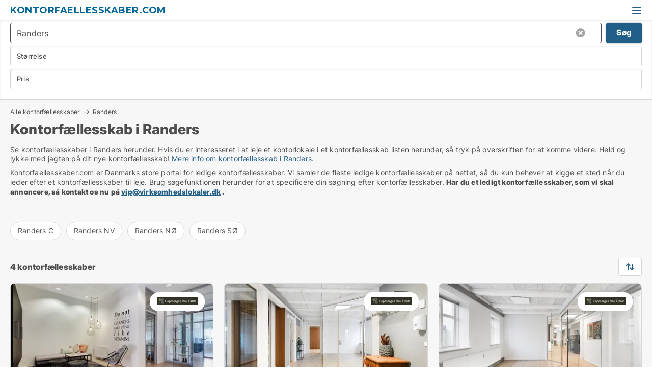

--- FILE ---
content_type: text/html; charset=utf-8
request_url: https://www.kontorfaellesskaber.com/randers
body_size: 9184
content:
<!doctype html>
<html lang="da" prefix="og:http://ogp.me/ns#">
<head>
    
<meta charset="UTF-8" />

    <title>Kontorfællesskab i Randers - 4 pladser i kontorfællesskaber lige ...</title>
        <meta name="description" content="Se kontorfællesskaber i Randers herunder. Hvis du er interesseret i at leje en plads i et kontorfællesskab på listen herunder, så tryk på overskriften for at komme videre. Held og lykke med ..." />
        <meta property="fb:app_id" content="1651336384902009" />
        <meta property="og:type" content="website" />
        <meta property="og:image" content="https://www.kontorfaellesskaber.com/media/lvdbre4f/microsoftteams-image.png" />
        <meta property="og:image:secure_url" content="https://www.kontorfaellesskaber.com/media/lvdbre4f/microsoftteams-image.png" />
        <meta property="og:image:alt" content="https://www.kontorfaellesskaber.com/media/lvdbre4f/microsoftteams-image.png" />
        <meta property="og:image:width" content="640" />
        <meta property="og:image:height" content="480" />
        <meta property="og:url" content="https://www.kontorfaellesskaber.com/randers" />
        <meta property="og:title" content="Kontorfællesskab i Randers - 4 pladser i kontorfællesskaber lige ..." />
        <meta property="og:description" content="Se kontorfællesskaber i Randers herunder. Hvis du er interesseret i at leje en plads i et kontorfællesskab på listen herunder, så tryk på overskriften for at komme videre. Held og lykke med ..." />


<link rel="canonical" href="https://www.kontorfaellesskaber.com/randers" />

    <meta name="viewport" content="width=device-width, initial-scale=1, maximum-scale=1" />
    <link rel="shortcut icon" href="/images/favicons/favicon-v.svg" type="image/svg+xml" />



</head>
<body class="external-company new-popup-layout">

    <link rel="stylesheet" type="text/css" href="/css/Fonts.css?v=l5amzXL23WsuXcoOJpQ2lKe_ukE" />

    <link rel="stylesheet" href="https://fonts.googleapis.com/css2?family=Montserrat:ital,wght@0,100..900;1,100..900&display=swap" />

<link rel="stylesheet" href="/bundles/css/styles.css?v=iaqk8-omr6hC0LYaPyJko_J4MtU" />
<link rel="stylesheet" href="/bundles/css/ie.css?v=eF1J9FJDcBT87G3Du73rGx8U7ws" />

    <link rel="stylesheet" type="text/css" href="/css/Print.css?v=5Dp4GpRlusuVRwtK5iQofvCXFe0" media="print" />
    
    

    <style type="text/css">
        header section .logo > strong {
                font-family: Montserrat, sans-serif;
                    font-weight: bold;
                font-size: 30px;
                color: #006699;
        }

        @media only screen and (max-width: 1319px) {
            header section .logo > strong {
                    font-size: 18px;
            }
        }
    </style>
<header id="header">
    <section>
            <a class="logo" href="">
<strong>kontorfaellesskaber.com</strong>            </a>
            <div class="post-logo show-desktop">
                <ul class="info" style="visibility:visible;"><li><span style="font-weight:bold;font-size:16px">DK´s store portal for kontorfællesskaber! Vi samler ledige kontorfællesskaber</span></li></ul>
            </div>
            <div class="logo-btns">
                
                <a class="show-menu-button" onclick="ToggleMenu();"></a>
            </div>
        <div id="slide_nav" class="mobile-navi"></div>
    </section>
        <nav>
                <div  data-single-line="">
                    <aside>
<span><a class="regular with-nested" href="https://www.kontorfaellesskaber.com/om-kontorfaellesskaber">Om os</a><ul class="nested-links"><li><a class="regular" href="https://www.kontorfaellesskaber.com/relevante-links">Relevante links</a></li></ul></span><a class="regular" href="https://www.kontorfaellesskaber.com/kontakt">Kontakt os</a><a class="regular" href="https://www.kontorfaellesskaber.com/kontorfaellesskab-soeges">Find lejer</a><a class="regular" href="https://www.virksomhedslokaler.dk/opret-lokaleannonce">Opret annonce</a><a class="regular" href="https://www.kontorfaellesskaber.com/lokaler-paa-facebook">Kontorfællesskaber på facebook</a>                        
                    </aside>
                    <aside>
                    </aside>
                </div>
        </nav>
    
</header>


    <main id="layout" class="">
        <div id="container">
            <div id="mainContent">
                
                <div class="content page-content" id="page_data">
                    
                    





<div class="search-results">
    <div class="top-section" data-extra-top-content="1">
<div class="breadcrumb head" id="simple_bread_crumb"><a href="/" onclick="ClearSearch()" oncontextmenu="ClearSearch()">Alle kontorfællesskaber</a><a href="/randers" class="Kontorfællesskaber til leje i Randers" onclick="ClearSearch()" oncontextmenu="ClearSearch()">Randers</a></div><script type="application/ld+json">
    {
      "@context": "https://schema.org",
      "@type": "BreadcrumbList",
      "itemListElement": [{
        "@type": "ListItem",
        "position": 1,
        "name": "Alle kontorfællesskaber",
        "item": "https://www.kontorfaellesskaber.com/"
      },{
        "@type": "ListItem",
        "position": 2,
        "name": "Randers",
        "item": "https://www.kontorfaellesskaber.com/randers"
      }]
    }
    </script>        <h1 id="searchResultsHeadline">
            Kontorfællesskab i Randers
        </h1>
        <div class="seo-content">
            Se kontorfællesskaber  i Randers herunder. Hvis du er interesseret i at leje et kontorlokale i et kontorfællesskab listen herunder, så tryk på overskriften for at komme videre. Held og lykke med jagten på dit nye kontorfællesskab! <a href="#moreinfo" data-anchor="#moreinfo">Mere info om kontorfællesskab i Randers</a>.
        </div>
            <div id="search_legend" class="search-legend">
                <div class="search-result-info">
                    <div class="show-desktop"><p>Kontorfaellesskaber.com er Danmarks store portal for ledige kontorfællesskaber. Vi samler de fleste ledige kontorfællesskaber på nettet, så du kun behøver at kigge et sted når du leder efter et kontorfællesskaber til leje. Brug søgefunktionen herunder for at specificere din søgning efter kontorfællesskaber. <strong>Har du et ledigt kontorfællesskaber, som vi skal annoncere, så kontakt os nu på <a href="mailto:vip@virksomhedslokaler.dk">vip@virksomhedslokaler.dk</a> .</strong></p>
<p> </p></div><div class="show-mobile"><p>Kontorfaellesskaber.com er Danmarks store portal for ledige kontorfællesskaber. Vi samler de fleste ledige kontorfællesskaber på nettet, så du kun behøver at kigge et sted når du leder efter et kontorfællesskaber til leje. Brug søgefunktionen herunder for at specificere din søgning efter kontorfællesskaber. <strong>Har du et ledigt kontorfællesskaber, som vi skal annoncere, så kontakt os nu på <a href="mailto:vip@virksomhedslokaler.dk">vip@virksomhedslokaler.dk</a> .</strong></p>
<p> </p></div>
                </div>
            </div>




<div class="scrollable-list" data-behavior="ScrollableList">
    <div>
            <a href="/randers-c">Randers C</a>
            <a href="/randers-nv">Randers NV</a>
            <a href="/randers-noe">Randers NØ</a>
            <a href="/randers-soe">Randers SØ</a>
    </div>
</div></div>




<div class="side-search-criteria" id="side_crit">
    <div class="wrap">
<form action="/Custom/LeftMenu/Process?regionName=randers&sourceType=search&isSearchResultPage=True&nodeId=9259&searchType=FindAds" data-ajax="true" method="POST" data-ajax-mode="after" data-ajax-update="#side_crit" data-ajax-failure="alert('An unexpected error occured. Please contact support@mail.virksomhedslokaler.dk');" id="side_crit_form" datavalalert="1">
            <div class="filter ">


                

                    <div class="item  primary">
        <label class="h3" for="side_crit_exp_locationtitle">Hvor søger du?</label>
                        <div class="box huge" data-criteria="LeftMenu_ZipCodes">
                            

<div data-behavior="ZipContainer" id="LeftMenu_ZipCodes" class="zip-control"
     data-duplicate-big-cities="false"
     data-max-items=""
     data-country=""
     data-max-items-message="Du kan højst vælge  postnumre. "
     data-no-cities-message="&amp;lt;span class=&amp;quot;show-desktop&amp;quot;&amp;gt;Vælg by/postnummer&amp;lt;/span&amp;gt;&amp;lt;span class=&amp;quot;show-mobile&amp;quot;&amp;gt;Område&amp;lt;/span&amp;gt;"
     data-several-cities-message="[amount] postnumre valgt"
     data-counting-label="true"
     data-allow-regions="true"
     data-country-changes-callback="false"
     data-hide-countries="true"
     data-search-countries="true"
     data-placeholder="Skriv by/område..."
     data-use-search-button="true"
     v-bind:class="{ 'has-values': selected.length > 0 }">
    <input type="text" style="display:none;" ref="value" name="LeftMenu_ZipCodes" value="r16" v-bind:value="valueString"
           data-val="false" data-val-required="" />
    <div class="zip-selector search-text-container">
                <a class="search-button" v-on:click="togglePopup()"></a>
            <input type="text" class="txt placeholder-green search-text-input" v-bind:value="filter" v-on:input="filter=$event.target.value" v-on:focus="onFocus()" v-on:blur="onBlur()" v-on:keydown.enter.prevent="onEnter"
                v-bind:placeholder="placeholder" autocomplete="off" />
            <a class="delete-all" v-show="isDeleteAllShown" v-on:click="removeAll()"></a>
                <a class="button search-text-button" v-on:click="search()">Søg</a>
        <div ref="popup" class="popup-container" v-show="visible" style="display:none;">
            <div ref="items" class="ZipCodeContainer custom-scroll">
                <template v-for="item in cities" v-bind:key="item.Id">
                    <span
                          v-bind:title="item.Name" 
                          v-bind:class="{ bold: item.IsRegion && item.ChildIds.length > 0}"
                          v-on:click="toggle(item)">
                        <div class="checkbox-wrapper">
                            <input type="checkbox" v-bind:value="item.Id" v-bind:checked="isItemSelected(item)" v-if="!item.IsRegion || allowRegions" />
                        </div>
                        <span>{{item.Name}}</span>
                    </span>
                    <fieldset v-if="regionMode && item.IsRegion && item.ChildIds.length > 0 && item.ShowChildItems">
                        <a v-on:click="selectVisible" v-show="isSelectAllInPopupVisible" class="link non-link red">Vælg alle herunder</a>
                        <a v-on:click="removeVisible" v-show="isDeleteAllInPopupVisible" class="link non-link red">Slet valgte</a>
                    </fieldset>
                </template>
            </div>
            <div class="btns" v-show="cities.length > 0">
                <a class="button small full-width" v-on:click="onOk()">OK</a>
            </div>
            <div class="tip" v-show="showPopupTip">Scroll ned for at se flere byer</div>
        </div>
    </div>
</div>
                        </div>
                    </div>


                    <div class="item secondary">
        <label class="h3" for="side_crit_exp_litsize.text">Hvilken størrelse søges?</label>
                        <span class="popup-opener" data-behavior="PopupOpener"><span class="show-desktop">Hvilken størrelse søges?</span><span class="show-mobile">Størrelse</span></span>
                        <div class="box" data-criteria="LeftMenu_Area" data-preffix="Størrelse">
                            

<div data-behavior="SpanBox" class="span-box slider"
       data-sp-decimal=","
       data-sp-thousand="."
       data-perc-deviation="0"
       data-disable-autofill=""
       data-disable-formatting="false" name="LeftMenu_Area">
        <div class="holder" data-slider data-max="5000" data-postfix="&lt;span&gt;m&lt;sup&gt;2&lt;/sup&gt;&lt;/span&gt;" data-step="10">
            <input ref="fieldTo" data-from type="text" name="LeftMenu_AreaFrom" v-bind:value="resultMin" />
            <input ref="fieldFrom" data-to type="text" name="LeftMenu_AreaTo" v-bind:value="resultMax" />

            <input type="range" min="0" max="5000" step="10" v-model="value1" />
            <input type="range" min="0" max="5000" step="10" v-model="value2" />
            <div class="line">
                <span v-bind:style="{ width: rangeWidth + '%', marginLeft: rangeOffset + '%' }"></span>
            </div>
            <div class="tips">
                <div>
                    <span ref="inputMin" contenteditable="true" v-html="inputMin" v-on:blur="onMinInput" v-on:focus="onMinFocus" v-on:keydown.enter="onKeypressEnter" :class="{ 'editable': true }"></span>
                    <span v-html="postfix"></span>
                </div>
                <div>
                    <span ref="inputMax" contenteditable="true" v-html="inputMax" v-on:blur="onMaxInput" v-on:focus="onMaxFocus" v-on:keydown.enter="onKeypressEnter" :class="{ 'editable': true }"></span>
                    <span v-html="postfix"></span>
                </div>
            </div>
        </div>
</div>
                        </div>
                    </div>


                        <div class="item secondary">
                            <span class="popup-opener" data-behavior="PopupOpener"><span class="show-desktop">Vælg pris</span><span class="show-mobile">Pris</span></span>
                            <div>
            <div class="box" id="crit_rent_price" data-criteria="LeftMenu_RentPrice" data-demands="1"
                 data-preffix="Pris" data-suffix="om måned">
                <strong>Lejepris</strong>
                <div>
                    

<div data-behavior="SpanBox" class="span-box slider"
       data-sp-decimal=","
       data-sp-thousand="."
       data-perc-deviation="0"
       data-disable-autofill=""
       data-disable-formatting="false" name="LeftMenu_RentPrice">
        <div class="holder" data-slider data-max="1000000" data-postfix="&lt;span&gt;kr.&lt;/span&gt;" data-step="10000">
            <input ref="fieldTo" data-from type="text" name="LeftMenu_RentPriceFrom" v-bind:value="resultMin" />
            <input ref="fieldFrom" data-to type="text" name="LeftMenu_RentPriceTo" v-bind:value="resultMax" />

            <input type="range" min="0" max="1000000" step="10000" v-model="value1" />
            <input type="range" min="0" max="1000000" step="10000" v-model="value2" />
            <div class="line">
                <span v-bind:style="{ width: rangeWidth + '%', marginLeft: rangeOffset + '%' }"></span>
            </div>
            <div class="tips">
                <div>
                    <span ref="inputMin" contenteditable="true" v-html="inputMin" v-on:blur="onMinInput" v-on:focus="onMinFocus" v-on:keydown.enter="onKeypressEnter" :class="{ 'editable': true }"></span>
                    <span v-html="postfix"></span>
                </div>
                <div>
                    <span ref="inputMax" contenteditable="true" v-html="inputMax" v-on:blur="onMaxInput" v-on:focus="onMaxFocus" v-on:keydown.enter="onKeypressEnter" :class="{ 'editable': true }"></span>
                    <span v-html="postfix"></span>
                </div>
            </div>
        </div>
</div>
                </div>
            </div>
                <div class="box" id="crit_sqm_price" data-criteria="LeftMenu_SquareMetersPrice" data-demands="1"
                     data-preffix="Pris" data-suffix="om året">
                    <strong>Leje per m2 per år eksklusiv drift</strong>
                    <div>
                        

<div data-behavior="SpanBox" class="span-box slider"
       data-sp-decimal=","
       data-sp-thousand="."
       data-perc-deviation="0"
       data-disable-autofill=""
       data-disable-formatting="false" name="LeftMenu_SquareMetersPrice">
        <div class="holder" data-slider data-max="5000" data-postfix="&lt;span&gt;kr.&lt;/span&gt;" data-step="10">
            <input ref="fieldTo" data-from type="text" name="LeftMenu_SquareMetersPriceFrom" v-bind:value="resultMin" />
            <input ref="fieldFrom" data-to type="text" name="LeftMenu_SquareMetersPriceTo" v-bind:value="resultMax" />

            <input type="range" min="0" max="5000" step="10" v-model="value1" />
            <input type="range" min="0" max="5000" step="10" v-model="value2" />
            <div class="line">
                <span v-bind:style="{ width: rangeWidth + '%', marginLeft: rangeOffset + '%' }"></span>
            </div>
            <div class="tips">
                <div>
                    <span ref="inputMin" contenteditable="true" v-html="inputMin" v-on:blur="onMinInput" v-on:focus="onMinFocus" v-on:keydown.enter="onKeypressEnter" :class="{ 'editable': true }"></span>
                    <span v-html="postfix"></span>
                </div>
                <div>
                    <span ref="inputMax" contenteditable="true" v-html="inputMax" v-on:blur="onMaxInput" v-on:focus="onMaxFocus" v-on:keydown.enter="onKeypressEnter" :class="{ 'editable': true }"></span>
                    <span v-html="postfix"></span>
                </div>
            </div>
        </div>
</div>
                    </div>
                </div>
                            </div>
                        </div>





            </div>
            <input id="btnCriteriaUpdated" type="submit" style="display:none;" name="CriteriaUpdated" />
            <input id="btnMoreLocations" type="submit" style="display:none;" name="MoreLocations" />
                <div class="static-filter-buttons show-criteria">
                    <a class="button medium" href="javascript:LeftMenu_ShowSecondaryCriteria()"><span class="text-show">Filtrér søgning</span><span class="text-hide">Søg</span></a>


    <div class="sorting-box" data-sorting-control style="visibility:hidden;" v-bind:style="{ visibility: initialized ? 'visible' : 'hidden' }" data-init-value="default_asc">
        <label v-show="isDefault" style="display: none;">Sorter søgeresultat</label>
        <span v-show="!isDefault" style="display: none;">Sortér efter</span>
        <label v-show="!isDefault" style="display: none;">{{label}}</label>
        <select ref="select" data-field="srt_field" data-dir="srt_dir" v-model="selected">
                <option value="default_asc">Standard</option>
                <option value="size_asc">Størrelse (mindste først)</option>
                <option value="size_desc">Størrelse (største først)</option>
                <option value="price_asc">Pris (laveste først)</option>
                <option value="price_desc">Pris (højeste først)</option>
        </select>
    </div>
                </div>
</form>

    </div>
</div>

    <div class="wrap">
        


<style type="text/css">
    .image-watermark.--missing > span {
    font-weight: bold !important;
color:rgba(208, 230, 247,1) !important;
}
@media only screen and (max-width: 999px) {
    .image-watermark.--missing > span {
        font-weight: bold !important;
color:rgba(208, 230, 247,1) !important;
    }
}
    .image-watermark.--street > span {
    font-weight: bold !important;
color:rgba(208, 230, 247,1) !important;
}
@media only screen and (max-width: 999px) {
    .image-watermark.--street > span {
        font-weight: bold !important;
color:rgba(208, 230, 247,1) !important;
    }
}
</style>


    <script>
        var AdsList_CustomRoutes = {
        listMode: 'Search',
        tableHeader: '',
        isMapRendered: false,
        isMapShown: false,
        pageIndex: null
        }
    </script>
        <div id="ads_list" class="ads-list-wrapper regular-list grid">




                    <div class="search-results-controls " id="adsListSearchResultControl">

<span class="total-label">4 kontorfællesskaber</span>                    <div class="right-container">
                        

    <div class="sorting-box" data-sorting-control style="visibility:hidden;" v-bind:style="{ visibility: initialized ? 'visible' : 'hidden' }" data-init-value="default_asc">
        <label v-show="isDefault" style="display: none;">Sorter søgeresultat</label>
        <span v-show="!isDefault" style="display: none;">Sortér efter</span>
        <label v-show="!isDefault" style="display: none;">{{label}}</label>
        <select ref="select" data-field="srt_field" data-dir="srt_dir" v-model="selected">
                <option value="default_asc">Standard</option>
                <option value="size_asc">Størrelse (mindste først)</option>
                <option value="size_desc">Størrelse (største først)</option>
                <option value="price_asc">Pris (laveste først)</option>
                <option value="price_desc">Pris (højeste først)</option>
        </select>
    </div>
                    </div>
                </div>

            
            
            <div id="scroll_target"></div>
                <ul class="table-ads col-3">

                        <li class="hightlighted">
                            <div  onclick="Redirect('/kontorfaellesskaber/randers-c/274825', false)">
                                    <h4 class="line-clamp line-2">
                                        <a href="/kontorfaellesskaber/randers-c/274825" target="_self" title="Kontorfællesskab til leje i 8900 Randers C">Kontorfællesskab til leje i 8900 Randers C</a>
                                    </h4>

                                    <div class="image">
                                            <a onclick="Redirect(&#x27;/kontorfaellesskaber/randers-c/274825&#x27;, false)" data-no-propagation>
        <div class="main-img">
            <img src="https://cdkimages.rentbuyestate.com/photo/AdvertisementList/2665376.jpg?t=639032910129330000" alt="Ingen binding, kontor til 2.350 kr. – med parkeringsmulighed lige ved døren i Randers" title="Ingen binding, kontor til 2.350 kr. – med parkeringsmulighed lige ved døren i Randers" loading="lazy" />
                <div class="logo-img">
                    <img src="/ContactInfoLogosFolder/172794.png?v=638721189196427369" alt="Ingen binding, kontor til 2.350 kr. – med parkeringsmulighed lige ved døren i Randers" title="Ingen binding, kontor til 2.350 kr. – med parkeringsmulighed lige ved døren i Randers" loading="lazy" />
                </div>
            
        </div>
                                            </a>
                                            <span class="logo-img">
                                                <img src="/ContactInfoLogosFolder/172794.png?v=638721189196427369" title="Copenhagen Real Estate" alt="Copenhagen Real Estate" loading="lazy" />
                                            </span>

                                            <div class="vip-label" data-no-propagation>
                                                <span>
<a class="vip-icon" href="javascript:void(0)" popup-content-id="9020">Platinannonce</a>                                                </span>
                                            </div>
                                    </div>




<div class="wrap">




                                    <div class="text-data" >
                                            <a href="/kontorfaellesskaber/randers-c/274825" data-no-propagation target="_self" title="Ingen binding, kontor til 2.350 kr. – med parkeringsmulighed lige ved døren i Randers">Ingen binding, kontor til 2.350 kr. – med parkeringsmulighed lige ved døren i Randers</a>
                                    </div>

                                        <div class="bottom"> 
                                            <div class="list-facts">
                                                <ul>
                                                </ul>
                                            </div>
                                        </div>

</div>                            </div>
                        </li>                    
                        <li class="hightlighted">
                            <div  onclick="Redirect('/kontorfaellesskaber/randers-c/273234', false)">
                                    <h4 class="line-clamp line-2">
                                        <a href="/kontorfaellesskaber/randers-c/273234" target="_self" title="Kontorfællesskab til leje i 8900 Randers C">Kontorfællesskab til leje i 8900 Randers C</a>
                                    </h4>

                                    <div class="image">
                                            <a onclick="Redirect(&#x27;/kontorfaellesskaber/randers-c/273234&#x27;, false)" data-no-propagation>
        <div class="main-img">
            <img src="https://cdkimages.rentbuyestate.com/photo/AdvertisementList/2641844.jpg?t=638996694110770000" alt="Ingen binding, kontor til 3.350 kr. – med parkeringsmulighed lige ved døren i Randers" title="Ingen binding, kontor til 3.350 kr. – med parkeringsmulighed lige ved døren i Randers" loading="lazy" />
                <div class="logo-img">
                    <img src="/ContactInfoLogosFolder/172794.png?v=638721189196427369" alt="Ingen binding, kontor til 3.350 kr. – med parkeringsmulighed lige ved døren i Randers" title="Ingen binding, kontor til 3.350 kr. – med parkeringsmulighed lige ved døren i Randers" loading="lazy" />
                </div>
            
        </div>
                                            </a>
                                            <span class="logo-img">
                                                <img src="/ContactInfoLogosFolder/172794.png?v=638721189196427369" title="Copenhagen Real Estate" alt="Copenhagen Real Estate" loading="lazy" />
                                            </span>

                                            <div class="vip-label" data-no-propagation>
                                                <span>
<a class="vip-icon" href="javascript:void(0)" popup-content-id="9020">Platinannonce</a>                                                </span>
                                            </div>
                                    </div>




<div class="wrap">




                                    <div class="text-data" >
                                            <a href="/kontorfaellesskaber/randers-c/273234" data-no-propagation target="_self" title="Ingen binding, kontor til 3.350 kr. – med parkeringsmulighed lige ved døren i Randers">Ingen binding, kontor til 3.350 kr. – med parkeringsmulighed lige ved døren i Randers</a>
                                    </div>

                                        <div class="bottom"> 
                                            <div class="list-facts">
                                                <ul>
                                                </ul>
                                            </div>
                                        </div>

</div>                            </div>
                        </li>                    
                        <li class="hightlighted">
                            <div  onclick="Redirect('/kontorfaellesskaber/randers-c/267507', false)">
                                    <h4 class="line-clamp line-2">
                                        <a href="/kontorfaellesskaber/randers-c/267507" target="_self" title="Kontorfællesskab til leje i 8900 Randers C">Kontorfællesskab til leje i 8900 Randers C</a>
                                    </h4>

                                    <div class="image">
                                            <a onclick="Redirect(&#x27;/kontorfaellesskaber/randers-c/267507&#x27;, false)" data-no-propagation>
        <div class="main-img">
            <img src="https://cdkimages.rentbuyestate.com/photo/AdvertisementList/2586348.jpg?t=638937870080530000" alt="Ingen binding, kontor til 3.700 kr. – med parkeringsmulighed lige ved døren i Randers" title="Ingen binding, kontor til 3.700 kr. – med parkeringsmulighed lige ved døren i Randers" loading="lazy" />
                <div class="logo-img">
                    <img src="/ContactInfoLogosFolder/172794.png?v=638721189196427369" alt="Ingen binding, kontor til 3.700 kr. – med parkeringsmulighed lige ved døren i Randers" title="Ingen binding, kontor til 3.700 kr. – med parkeringsmulighed lige ved døren i Randers" loading="lazy" />
                </div>
            
        </div>
                                            </a>
                                            <span class="logo-img">
                                                <img src="/ContactInfoLogosFolder/172794.png?v=638721189196427369" title="Copenhagen Real Estate" alt="Copenhagen Real Estate" loading="lazy" />
                                            </span>

                                            <div class="vip-label" data-no-propagation>
                                                <span>
<a class="vip-icon" href="javascript:void(0)" popup-content-id="9020">Platinannonce</a>                                                </span>
                                            </div>
                                    </div>




<div class="wrap">




                                    <div class="text-data" >
                                            <a href="/kontorfaellesskaber/randers-c/267507" data-no-propagation target="_self" title="Ingen binding, kontor til 3.700 kr. – med parkeringsmulighed lige ved døren i Randers">Ingen binding, kontor til 3.700 kr. – med parkeringsmulighed lige ved døren i Randers</a>
                                    </div>

                                        <div class="bottom"> 
                                            <div class="list-facts">
                                                <ul>
                                                </ul>
                                            </div>
                                        </div>

</div>                            </div>
                        </li>                    
                        <li class="hightlighted">
                            <div  onclick="Redirect('/kontorfaellesskaber/randers-c/259528', false)">
                                    <h4 class="line-clamp line-2">
                                        <a href="/kontorfaellesskaber/randers-c/259528" target="_self" title="Kontorfællesskab til leje i 8900 Randers C">Kontorfællesskab til leje i 8900 Randers C</a>
                                    </h4>

                                    <div class="image">
                                            <a onclick="Redirect(&#x27;/kontorfaellesskaber/randers-c/259528&#x27;, false)" data-no-propagation>
        <div class="main-img">
            <img src="https://cdkimages.rentbuyestate.com/photo/AdvertisementList/2501311.jpg?t=638822958077730000" alt="Ingen binding, kontor til 2.950 kr. – med parkeringsmulighed lige ved døren i Randers" title="Ingen binding, kontor til 2.950 kr. – med parkeringsmulighed lige ved døren i Randers" loading="lazy" />
                <div class="logo-img">
                    <img src="/ContactInfoLogosFolder/172794.png?v=638721189196427369" alt="Ingen binding, kontor til 2.950 kr. – med parkeringsmulighed lige ved døren i Randers" title="Ingen binding, kontor til 2.950 kr. – med parkeringsmulighed lige ved døren i Randers" loading="lazy" />
                </div>
            
        </div>
                                            </a>
                                            <span class="logo-img">
                                                <img src="/ContactInfoLogosFolder/172794.png?v=638721189196427369" title="Copenhagen Real Estate" alt="Copenhagen Real Estate" loading="lazy" />
                                            </span>

                                            <div class="vip-label" data-no-propagation>
                                                <span>
<a class="vip-icon" href="javascript:void(0)" popup-content-id="9020">Platinannonce</a>                                                </span>
                                            </div>
                                    </div>




<div class="wrap">




                                    <div class="text-data" >
                                            <a href="/kontorfaellesskaber/randers-c/259528" data-no-propagation target="_self" title="Ingen binding, kontor til 2.950 kr. – med parkeringsmulighed lige ved døren i Randers">Ingen binding, kontor til 2.950 kr. – med parkeringsmulighed lige ved døren i Randers</a>
                                    </div>

                                        <div class="bottom"> 
                                            <div class="list-facts">
                                                <ul>
                                                </ul>
                                            </div>
                                        </div>

</div>                            </div>
                        </li>                    
                            <li class="empty"></li>
                            <li class="empty"></li>
                </ul>
            <div class="paging-space">
            </div>


            
            
            
        </div>


    </div>
</div>

                            <div id="faqItem" data-page-faq-content="1" class="bottom-faq collapsible-blocks  hidden">
                                
                            </div>

<section data-ads-statistics class="data-ads-statistics">
<h2 class="title">Statistik over udviklingen i ledige kontorfællesskaber til leje i Randers over den sidste måned</h2><p class="description">Herunder ser du udviklingen i udbuddet og udlejningen af ledige kontorfællesskaber til leje i Randers over den sidste måned. I den første kolonne ser du datoen. I den anden kolonne ser du det samlede antal kontorfællesskaber til leje i Randers på datoen. I den tredje kolonne ser du antallet af nye kontorfællesskaber i Randers der er udbudt til leje på datoen. I den fjerde kolonne ser du antallet af kontorfællesskaber  i Randers der er udlejet på datoen.  Se også samlet <a href="https://www.virksomhedslokaler.dk/ejendoms-statistik/lokaler-udvikling/kontorfaellesskaber/randers" rel="nofollow">statistik over alle udbudte kontorfællesskaber  i Randers over tid</a>, samlet <a href="https://www.virksomhedslokaler.dk/ejendoms-statistik/nye-lokaler-udvikling/kontorfaellesskaber/randers" rel="nofollow">statistik over nye kontorfællesskaber  i Randers over tid</a>, samlet <a href="https://www.virksomhedslokaler.dk/ejendoms-statistik/udlejede-lokaler-udvikling/kontorfaellesskaber/randers" rel="nofollow">statistik over udlejede kontorfællesskaber  i Randers over tid</a>.<br><br></p>        <div id="data_holder" class="holder">
            <table class="statistics-data-table">
                <tr>
                    <th>Dato</th>
                    <th>Alle kontorfællesskaber til leje</th>
                        <th>Nye kontorfællesskaber til leje</th>
                        <th>Udlejede kontorfællesskaber</th>
                </tr>


                    <tr >
                        <td>25. januar 2026</td>
                        <td>5</td>
                            <td>0</td>
                            <td>0</td>
                    </tr>
                    <tr >
                        <td>24. januar 2026</td>
                        <td>5</td>
                            <td>0</td>
                            <td>0</td>
                    </tr>
                    <tr >
                        <td>23. januar 2026</td>
                        <td>5</td>
                            <td>0</td>
                            <td>0</td>
                    </tr>
                    <tr class="blured">
                        <td>22. januar 2026</td>
                        <td>5</td>
                            <td>0</td>
                            <td>0</td>
                    </tr>
                    <tr  class="expand sr-only">
                        <td>21. januar 2026</td>
                        <td>5</td>
                            <td>0</td>
                            <td>0</td>
                    </tr>
                    <tr  class="expand sr-only">
                        <td>20. januar 2026</td>
                        <td>5</td>
                            <td>0</td>
                            <td>0</td>
                    </tr>
                    <tr  class="expand sr-only">
                        <td>19. januar 2026</td>
                        <td>5</td>
                            <td>0</td>
                            <td>0</td>
                    </tr>
                    <tr  class="expand sr-only">
                        <td>18. januar 2026</td>
                        <td>5</td>
                            <td>0</td>
                            <td>0</td>
                    </tr>
                    <tr  class="expand sr-only">
                        <td>17. januar 2026</td>
                        <td>5</td>
                            <td>0</td>
                            <td>0</td>
                    </tr>
                    <tr  class="expand sr-only">
                        <td>16. januar 2026</td>
                        <td>5</td>
                            <td>0</td>
                            <td>0</td>
                    </tr>
                    <tr  class="expand sr-only">
                        <td>15. januar 2026</td>
                        <td>5</td>
                            <td>0</td>
                            <td>0</td>
                    </tr>
                    <tr  class="expand sr-only">
                        <td>14. januar 2026</td>
                        <td>5</td>
                            <td>0</td>
                            <td>0</td>
                    </tr>
                    <tr  class="expand sr-only">
                        <td>13. januar 2026</td>
                        <td>5</td>
                            <td>0</td>
                            <td>0</td>
                    </tr>
                    <tr  class="expand sr-only">
                        <td>12. januar 2026</td>
                        <td>5</td>
                            <td>0</td>
                            <td>0</td>
                    </tr>
                    <tr  class="expand sr-only">
                        <td>11. januar 2026</td>
                        <td>5</td>
                            <td>0</td>
                            <td>0</td>
                    </tr>
                    <tr  class="expand sr-only">
                        <td>10. januar 2026</td>
                        <td>5</td>
                            <td>0</td>
                            <td>0</td>
                    </tr>
                    <tr  class="expand sr-only">
                        <td>9. januar 2026</td>
                        <td>5</td>
                            <td>0</td>
                            <td>0</td>
                    </tr>
                    <tr  class="expand sr-only">
                        <td>8. januar 2026</td>
                        <td>5</td>
                            <td>0</td>
                            <td>0</td>
                    </tr>
                    <tr  class="expand sr-only">
                        <td>7. januar 2026</td>
                        <td>5</td>
                            <td>2</td>
                            <td>3</td>
                    </tr>
                    <tr  class="expand sr-only">
                        <td>6. januar 2026</td>
                        <td>6</td>
                            <td>2</td>
                            <td>0</td>
                    </tr>
                    <tr  class="expand sr-only">
                        <td>5. januar 2026</td>
                        <td>4</td>
                            <td>0</td>
                            <td>1</td>
                    </tr>
                    <tr  class="expand sr-only">
                        <td>4. januar 2026</td>
                        <td>5</td>
                            <td>0</td>
                            <td>0</td>
                    </tr>
                    <tr  class="expand sr-only">
                        <td>3. januar 2026</td>
                        <td>5</td>
                            <td>0</td>
                            <td>0</td>
                    </tr>
                    <tr  class="expand sr-only">
                        <td>2. januar 2026</td>
                        <td>5</td>
                            <td>0</td>
                            <td>0</td>
                    </tr>
                    <tr  class="expand sr-only">
                        <td>1. januar 2026</td>
                        <td>5</td>
                            <td>0</td>
                            <td>0</td>
                    </tr>
                    <tr  class="expand sr-only">
                        <td>31. december 2025</td>
                        <td>5</td>
                            <td>0</td>
                            <td>0</td>
                    </tr>
                    <tr  class="expand sr-only">
                        <td>30. december 2025</td>
                        <td>5</td>
                            <td>0</td>
                            <td>0</td>
                    </tr>
                    <tr  class="expand sr-only">
                        <td>29. december 2025</td>
                        <td>5</td>
                            <td>0</td>
                            <td>0</td>
                    </tr>
                    <tr  class="expand sr-only">
                        <td>28. december 2025</td>
                        <td>5</td>
                            <td>0</td>
                            <td>0</td>
                    </tr>
                    <tr  class="expand sr-only">
                        <td>27. december 2025</td>
                        <td>5</td>
                            <td>0</td>
                            <td>0</td>
                    </tr>
                    <tr  class="expand sr-only">
                        <td>26. december 2025</td>
                        <td>5</td>
                            <td>0</td>
                            <td>0</td>
                    </tr>
            </table>
        </div>
            <div class="expand-rows">
                <a id="expandRows" href="" class="button big">Fold ud</a>
            </div>
</section>




<section data-ads-detailed-statistics class="data-ads-statistics">
    <h2 class="title">Statistik over udbuddet af kontorfællesskaber til leje i Randers </h2>
    <p class="description">I nedenstående tabel ser du en række data om udbuddet af kontorfællesskaber til leje i Randers.Se også samlet <a rel="nofollow" href="https://www.virksomhedslokaler.dk/ejendoms-statistik/lokaler-udvikling/kontorfaellesskaber/randers">statistik over alle udbudte kontorfællesskaber  i Randers over tid</a>, samlet <a rel="nofollow" href="https://www.virksomhedslokaler.dk/ejendoms-statistik/nye-lokaler-udvikling/kontorfaellesskaber/randers">statistik over nye kontorfællesskaber  i Randers over tid</a>, samlet <a rel="nofollow" href="https://www.virksomhedslokaler.dk/ejendoms-statistik/udlejede-lokaler-udvikling/kontorfaellesskaber/randers">statistik over udlejede kontorfællesskaber  i Randers over tid</a><br><br></p>

    <div class="overflow-scroll custom-scroll holder" data-behavior="DragScroll">
        <table class="statistics-data-table">
            <tr>
                <th></th>
                    <th>Kontorfællesskaber</th>
            </tr>

        <tr>
            <td>Antal ledige lokaler</td>
                <td>4</td>
        </tr>
        <tr>
            <td>Antal nye lokaler siden i går</td>
                <td>0</td>
        </tr>
        <tr>
            <td>Antal udlejede lokaler siden i går</td>
                <td>0</td>
        </tr>
        <tr>
            <td>Ledige m2 i alt</td>
                <td>4</td>
        </tr>
        <tr>
            <td>Gennemsnitlig pris per m2 per år uden drift</td>
                <td>0</td>
        </tr>
        <tr>
            <td>Højeste m2-pris</td>
                <td>0</td>
        </tr>
        <tr>
            <td>Laveste m2-pris</td>
                <td>0</td>
        </tr>
        </table>
    </div>
</section>


                        <div data-extra-custom-page-content="1">
                            
                        </div>
<div class="bottom-seo" id="moreinfo">
        <div class="anchor-tabs overflow-scroll hidden-scroll" data-behavior="DragScroll">
            <ul data-behavior="AnchorTabs">
                    <li data-target="find_kontorfaellesskab_i_randers">
                        <a href="#find_kontorfaellesskab_i_randers">
                            Find kontorfællesskab i Randers
                        </a>                        
                    </li>
                    <li data-target="faa_overblik_over_ledige_kontorfaellesskaber_i_randers">
                        <a href="#faa_overblik_over_ledige_kontorfaellesskaber_i_randers">
                            Få overblik over ledige kontorfællesskaber i Randers
                        </a>                        
                    </li>
            </ul>
        </div>
    <div class="text-content">
        
        <div class="bottom"><h2 id="find_kontorfaellesskab_i_randers" data-anchor><strong>Find kontorfællesskab i Randers</strong></h2><div><p>Når du søger efter kontorfællesskab i Randers, er det vigtigt at du danner dig et overblik over hele markedet for ledige kontorfællesskaber. Vi giver dig dette samlede overblik over de fleste kontorfællesskaber på nettet, og gør det let for dig at finde et kontorfællesskab i Randers, der passer til dine ønsker og behov ifht. størrelse, pris, indretning, beliggenhed mv.</p><p>Hvis du har brug for hjælp i din søgning, så kontakt os via <a href="https://www.kontorfaellesskaber.com/kontakt">denne side</a>.</p></div><h2 id="faa_overblik_over_ledige_kontorfaellesskaber_i_randers" data-anchor>Få overblik over ledige kontorfællesskaber i Randers</h2><div><p>Når du leder efter kontorfællesskaber i Randers er det vigtigt at du danner dig et overblik over hele markedet for ledige kontorfællesskaber. Vi giver dig dette samlede overblik, og gør det let for dig at finde et kontorfællesskab, der passer til dine ønsker og behov ifht. størrelse, pris, indretning, beliggenhed mv. Vælg dine kriterier i søgefunktionen herover for at finde kontorfællesskaber i Randers, som passer til dig.</p></p></div></div>
    </div>

</div><div class="seo-links-content" data-extra-bottom-content="1"><h2>Populære søgninger</h2>
                <div>
                    <a href="/randers-c" 
                         title="Kontorfællesskaber til leje i Randers C" 
                        
                        
                        >Kontorfællesskaber til leje i Randers C</a>
                </div>
                <div>
                    <a href="/randers-nv" 
                         title="Kontorfællesskaber til leje i Randers NV" 
                        
                        
                        >Kontorfællesskaber til leje i Randers NV</a>
                </div>
                <div>
                    <a href="/randers-noe" 
                         title="Kontorfællesskaber til leje i Randers NØ" 
                        
                        
                        >Kontorfællesskaber til leje i Randers NØ</a>
                </div>
                <div>
                    <a href="/randers-soe" 
                         title="Kontorfællesskaber til leje i Randers SØ" 
                        
                        
                        >Kontorfællesskaber til leje i Randers SØ</a>
                </div>
<a class="show-mobile show-all-link" onclick="$('[data-extra-bottom-content]').addClass('show-all')">Se alle populære søgninger</a></div>                </div>
            </div>
        </div>
    </main>
    
<footer id="footer">

        <div class="gray-box borderless">
                <div>
                    <h6>Kontorfaellesskaber.com</h6><div>c/o Virksomhedslokaler.dk<br>Mynstersvej 3, Frederiksberg<br><a href="mailto:support@lokaleportalen.dk">support@virksomhedslokaler.dk</a><br>CVR: 29605610</div>
                </div>
                <div>
                    <h6>Om Kontorfaellesskaber.com</h6><a class="link regular" href="https://www.kontorfaellesskaber.com/om-kontorfaellesskaber">Om Kontorfaellesskaber.com</a><br/><a class="link regular" href="https://www.kontorfaellesskaber.com/kontakt">Kontakt os</a>
                </div>
                <div>
                    <h6>Populære søgninger</h6><a class="link regular" href="https://www.kontorfaellesskaber.com/koebenhavn">Kontorfællesskab København</a><br/><a class="link regular" href="https://www.kontorfaellesskaber.com/Aarhus">Kontorfællesskab Aarhus</a><br/><a class="link regular" href="https://www.kontorfaellesskaber.com/Odense">Kontorfællesskab Odense</a><br/><a class="link regular" href="https://www.kontorfaellesskaber.com/Aalborg">Kontorfællesskab Aalborg</a><br/><a class="link regular" href="https://www.kontorfaellesskaber.com/Esbjerg">Kontorfællesskab Esbjerg</a>
                </div>
                <div>
                    <h6>Populære søgninger</h6><a class="link regular" href="https://www.kontorfaellesskaber.com/Randers">Kontorfællesskab Randers</a><br/><a class="link regular" href="https://www.kontorfaellesskaber.com/Kolding">Kontorfællesskab Kolding</a><br/><a class="link regular" href="https://www.kontorfaellesskaber.com/Horsens">Kontorfællesskab Horsens</a><br/><a class="link regular" href="https://www.kontorfaellesskaber.com/Vejle">Kontorfællesskab Vejle</a><br/><a class="link regular" href="https://www.kontorfaellesskaber.com/Roskilde">Kontorfællesskab Roskilde</a>
                </div>
                <div>
                    <h6>Populære søgninger</h6><a class="link regular" href="https://www.kontorfaellesskaber.com/Herning">Kontorfællesskab Herning</a><br/><a class="link regular" href="https://www.kontorfaellesskaber.com/Silkeborg">Kontorfællesskab Silkeborg</a><br/><a class="link regular" href="https://www.kontorfaellesskaber.com/Hørsholm">Kontorfællesskab Hørsholm</a><br/><a class="link regular" href="https://www.kontorfaellesskaber.com/Helsingør">Kontorfællesskab Helsingør</a><br/><a class="link regular" href="https://www.kontorfaellesskaber.com/Næstved">Kontorfællesskab Næstved</a>
                </div>
                <div>
                    <h6>Populære søgninger</h6><a class="link regular" href="https://www.kontorfaellesskaber.com/Viborg">Kontorfællesskab Viborg</a><br/><a class="link regular" href="https://www.kontorfaellesskaber.com/Fredericia">Kontorfællesskab Fredericia</a><br/><a class="link regular" href="https://www.kontorfaellesskaber.com/Køge">Kontorfællesskab Køge</a><br/><a class="link regular" href="https://www.kontorfaellesskaber.com/Holstebro">Kontorfællesskab Holstebro</a><br/><a class="link regular" href="https://www.kontorfaellesskaber.com/Taastrup">Kontorfællesskab Taastrup</a>
                </div>
                <div>
                    <h6>Populære søgninger</h6><a class="link regular" href="https://www.kontorfaellesskaber.com/Slagelse">Kontorfællesskab Slagelse</a><br/><a class="link regular" href="https://www.kontorfaellesskaber.com/Hillerød">Kontorfællesskab Hillerød</a><br/><a class="link regular" href="https://www.kontorfaellesskaber.com/Holbæk">Kontorfællesskab Holbæk</a><br/><a class="link regular" href="https://www.kontorfaellesskaber.com/Sønderborg">Kontorfællesskab Sønderborg</a><br/><a class="link regular" href="https://www.kontorfaellesskaber.com/Svendborg">Kontorfællesskab Svendborg</a>
                </div>
        </div>
</footer>


    

    

    <div id="page_scripts" class="page-scripts">
        

<script>
    var PageData = {
        Portal: 'DualBrandCommercial',
        Country: 'Denmark',
        IsMobileDevice: false,
        CurrentNodeQueryString: 'nodeId=9259',
        QueryString: '&regionName=randers&sourceType=search&isSearchResultPage=True&nodeId=9259&showSortingOptionsOnMobile=False',
        LoggedIn: false,
        CookiesAccepted: false,
        UserId: 0,
        ConfirmButton: 'OK',
        CancelButton: 'Fortryd',
        ClosePopupLink: 'Luk popup ved at trykke her',
        Language: '',
        BlockFrequencyPopup: true
    }
</script>


<script src="/bundles/jquery.js?v=aKbwMHGbb84OAt1G1zfITUu3qNQ"></script>
<script src="/bundles/jqueryMVC.js?v=SpSh1U0rsRdLf77QrvwK4tkWI9A"></script>
<script src="/bundles/vue.js?v=fVmhLCX79s3rubZMMYH5DvghKu0"></script>
<script src="/bundles/Global.js?v=RP4FmxUgz4j2kgG14TERlOTxKXA"></script>
<script src="/bundles/LPSite.js?v=mRJMVhvkaDx82r6PamLN1oCE7UM"></script>
<script src="/bundles/Controls.js?v=kR1B5xd-EFS3m37sw4P3C-KUhOo"></script>

    <script>
        var PreAuthPopup_BlinkingTitle = 'Afventer svar';
    </script>
    <script src="/bundles/PreAuthPopup.js?v=9ScY072dfV3T2HLfnJ6HTFGqNAM"></script>


    <script src="/bundles/SearchResult.js?v=rTpiqKJuNXA9hvjZLVCgcRhRaaY"></script>
    <script src="/bundles/AdsList.js?v=kjrapl2lNZeKa_1bmHEX0hl4JXw"></script>
    <script src="/bundles/SharePopup.js?v=8gHdWmg8oHPIHe9BxsE1MCuKfL8"></script>
    <script src="/bundles/ScrollableList.js?v=N3QHtyiqpwmXQS95OFR3Zv_yvXE"></script>
    <script src="/bundles/AdsSortingOptions.js?v=zWus51zmLj5J7qlUK8DfFrscLz0"></script>
    <script src="/bundles/carousel.js?v=V6TAVGtOOmZkt5v1cMian0GubTQ"></script>
    <script src="/bundles/SuggestedPlaylistsCarousel.js?v=FpohZB5Pk8gbPvt-vAbXWfRlIbA"></script>
    <script src="/bundles/LeftMenu.js?v=NgfkWxLk9rJ4VMp6HxrpdAVAApk"></script>
    <script src="/bundles/PopupOpener.js?v=DkcvnvaMdvq96oU_DUYDdR6lheI"></script>
    <script src="/bundles/InfoLabelPresentation.js?v=eCY-lxd1EUAAKtrEu3SbGit2_To"></script>
    <script src="/bundles/HeadSection.js?v=PRtdeMn8yctxdq067lB72_484Ek"></script>
    <script src="/bundles/PageFaqContent.js?v=fEkNMbaIGWSCMdlwPmaVO5kdxJ4"></script>
    <script src="/bundles/SearchResultAdsStatistics.js?v=AX1JgytxI-Cuk_jJD-StlU7XMps"></script>
    <script src="/bundles/AnchorTabs.js?v=FonUJzeWV1Q-7fo-f-t4Lz2tkGQ"></script>

<script>$(function(){ $('#result_count').html(' (4)'); });</script><script>StartupFuncs.push('SortingControl_Init');</script><script>StartupFuncs.push('SuggestedPlaylistsCarousel_Init');</script><script>StartupFuncs.push('LeftMenu_Init');</script><script>var LeftMenuData = { ExpCookieName: 'srcfexpblcks', ExpShowAllLinkText: 'Vis alle' };</script><script>LeftMenu_PushInitCriteria({ area_from:'',area_to:'',min_rent:'',max_rent:'',min_sale:'',max_sale:'',min_sqmp:'',max_sqmp:'',exptd_slr:'',exprc_len_min:'',exprc_len_max:'',educ_len_min:'',educ_len_max:'',hr_only:'',hr_excl:'',ctgrs:'' });</script><script>StartupFuncs.push('InfoLabelPresentation_Init');</script><script>StartupFuncs.push('SearchResultAdsStatistics_Init');</script><script>var CampUserId = GetLocalStorage('CampUserId');</script><script>function ResetCampIdParams() {
                                                    if (CampUserId) $('form[action]').each(function(){ $(this).attr('action', $(this).attr('action').AddGetParam('campuserid', CampUserId)); });
                                                }</script><script>$(ResetCampIdParams);</script><script>$(document).ajaxComplete(ResetCampIdParams);</script>




        
    </div>
    
    


<script type="application/ld+json">
{
  "@context": "https://schema.org",
  "@type": "RealEstateListing",
  "about": "Kontorfællesskaber til leje i Randers",
  "contentLocation": "Randers",
  "description": "Se kontorfællesskaber i Randers herunder. Hvis du er interesseret i at leje en plads i et kontorfællesskab på listen herunder, så tryk på overskriften for at komme videre. Held og lykke med ...",
  "headline": "Kontorfællesskab i Randers",
  "url": "https://www.kontorfaellesskaber.com/randers"
}
</script>
    

    
<script defer src="https://static.cloudflareinsights.com/beacon.min.js/vcd15cbe7772f49c399c6a5babf22c1241717689176015" integrity="sha512-ZpsOmlRQV6y907TI0dKBHq9Md29nnaEIPlkf84rnaERnq6zvWvPUqr2ft8M1aS28oN72PdrCzSjY4U6VaAw1EQ==" data-cf-beacon='{"version":"2024.11.0","token":"2c993488f6774b45bd0d4e7293d68392","r":1,"server_timing":{"name":{"cfCacheStatus":true,"cfEdge":true,"cfExtPri":true,"cfL4":true,"cfOrigin":true,"cfSpeedBrain":true},"location_startswith":null}}' crossorigin="anonymous"></script>
</body>
</html>



--- FILE ---
content_type: text/css; charset=UTF-8
request_url: https://www.kontorfaellesskaber.com/bundles/css/styles.css?v=iaqk8-omr6hC0LYaPyJko_J4MtU
body_size: 120196
content:
/* input(5125,19): run-time error CSS1030: Expected identifier, found '.'
input(5125,40): run-time error CSS1025: Expected comma or open brace, found ')'
input(5128,19): run-time error CSS1030: Expected identifier, found '.'
input(5128,40): run-time error CSS1025: Expected comma or open brace, found ')'
input(5742,31): run-time error CSS1030: Expected identifier, found '.'
input(5742,71): run-time error CSS1025: Expected comma or open brace, found ')'
input(5745,31): run-time error CSS1030: Expected identifier, found '.'
input(5745,80): run-time error CSS1025: Expected comma or open brace, found ')'
input(5748,34): run-time error CSS1030: Expected identifier, found '.'
input(5748,103): run-time error CSS1025: Expected comma or open brace, found ')'
input(6185,35): run-time error CSS1030: Expected identifier, found '>'
input(6185,48): run-time error CSS1025: Expected comma or open brace, found ')'
input(6201,28): run-time error CSS1030: Expected identifier, found '>'
input(6201,75): run-time error CSS1025: Expected comma or open brace, found ')'
input(6206,28): run-time error CSS1030: Expected identifier, found '>'
input(6206,75): run-time error CSS1025: Expected comma or open brace, found ')'
input(6210,28): run-time error CSS1030: Expected identifier, found '>'
input(6210,75): run-time error CSS1025: Expected comma or open brace, found ')'
input(6379,47): run-time error CSS1030: Expected identifier, found '>'
input(6379,61): run-time error CSS1025: Expected comma or open brace, found ')'
input(6595,28): run-time error CSS1030: Expected identifier, found '['
input(6595,33): run-time error CSS1031: Expected selector, found '='
input(6595,33): run-time error CSS1025: Expected comma or open brace, found '='
input(6599,28): run-time error CSS1030: Expected identifier, found '['
input(6599,33): run-time error CSS1031: Expected selector, found '='
input(6599,33): run-time error CSS1025: Expected comma or open brace, found '='
input(6603,28): run-time error CSS1030: Expected identifier, found '['
input(6603,33): run-time error CSS1031: Expected selector, found '='
input(6603,33): run-time error CSS1025: Expected comma or open brace, found '='
input(6607,28): run-time error CSS1030: Expected identifier, found '['
input(6607,33): run-time error CSS1031: Expected selector, found '='
input(6607,33): run-time error CSS1025: Expected comma or open brace, found '='
input(6610,28): run-time error CSS1030: Expected identifier, found '['
input(6610,33): run-time error CSS1031: Expected selector, found '='
input(6610,33): run-time error CSS1025: Expected comma or open brace, found '='
input(6664,18): run-time error CSS1030: Expected identifier, found '['
input(6664,23): run-time error CSS1031: Expected selector, found '='
input(6664,23): run-time error CSS1025: Expected comma or open brace, found '='
input(6667,18): run-time error CSS1030: Expected identifier, found '['
input(6667,23): run-time error CSS1031: Expected selector, found '='
input(6667,23): run-time error CSS1025: Expected comma or open brace, found '='
input(6670,18): run-time error CSS1030: Expected identifier, found '['
input(6670,23): run-time error CSS1031: Expected selector, found '='
input(6670,23): run-time error CSS1025: Expected comma or open brace, found '='
input(6673,18): run-time error CSS1030: Expected identifier, found '['
input(6673,23): run-time error CSS1031: Expected selector, found '='
input(6673,23): run-time error CSS1025: Expected comma or open brace, found '='
input(6677,18): run-time error CSS1030: Expected identifier, found '['
input(6677,23): run-time error CSS1031: Expected selector, found '='
input(6677,23): run-time error CSS1025: Expected comma or open brace, found '='
input(7505,18): run-time error CSS1030: Expected identifier, found '>'
input(7505,79): run-time error CSS1025: Expected comma or open brace, found ')'
input(7510,18): run-time error CSS1030: Expected identifier, found '>'
input(7510,79): run-time error CSS1025: Expected comma or open brace, found ')'
input(7522,19): run-time error CSS1030: Expected identifier, found '>'
input(7522,49): run-time error CSS1025: Expected comma or open brace, found ')'
input(7538,21): run-time error CSS1030: Expected identifier, found '#page_control'
input(7538,49): run-time error CSS1025: Expected comma or open brace, found ')'
input(7542,21): run-time error CSS1030: Expected identifier, found '#page_control'
input(7542,49): run-time error CSS1025: Expected comma or open brace, found ')'
input(7553,21): run-time error CSS1030: Expected identifier, found '#page_control'
input(7553,49): run-time error CSS1025: Expected comma or open brace, found ')'
input(7562,21): run-time error CSS1030: Expected identifier, found '#page_control'
input(7562,49): run-time error CSS1025: Expected comma or open brace, found ')'
input(7567,21): run-time error CSS1030: Expected identifier, found '#page_control'
input(7567,49): run-time error CSS1025: Expected comma or open brace, found ')'
input(7570,21): run-time error CSS1030: Expected identifier, found '#page_control'
input(7570,49): run-time error CSS1025: Expected comma or open brace, found ')'
input(7573,21): run-time error CSS1030: Expected identifier, found '#page_control'
input(7573,49): run-time error CSS1025: Expected comma or open brace, found ')'
input(7591,23): run-time error CSS1030: Expected identifier, found '#page_control'
input(7591,51): run-time error CSS1025: Expected comma or open brace, found ')'
input(7597,21): run-time error CSS1030: Expected identifier, found '#page_control'
input(7597,49): run-time error CSS1025: Expected comma or open brace, found ')'
input(7603,23): run-time error CSS1030: Expected identifier, found '#page_control'
input(7603,51): run-time error CSS1025: Expected comma or open brace, found ')'
input(7608,23): run-time error CSS1030: Expected identifier, found '#page_control'
input(7608,51): run-time error CSS1025: Expected comma or open brace, found ')'
input(7613,23): run-time error CSS1030: Expected identifier, found '#page_control'
input(7613,51): run-time error CSS1025: Expected comma or open brace, found ')'
input(7620,23): run-time error CSS1030: Expected identifier, found '#page_control'
input(7620,51): run-time error CSS1025: Expected comma or open brace, found ')'
input(7627,19): run-time error CSS1030: Expected identifier, found '>'
input(7627,47): run-time error CSS1025: Expected comma or open brace, found ')'
input(7636,21): run-time error CSS1030: Expected identifier, found '.'
input(7636,47): run-time error CSS1025: Expected comma or open brace, found ')'
input(7646,21): run-time error CSS1030: Expected identifier, found '.'
input(7646,47): run-time error CSS1025: Expected comma or open brace, found ')'
input(7652,21): run-time error CSS1030: Expected identifier, found '.'
input(7652,47): run-time error CSS1025: Expected comma or open brace, found ')'
input(7661,21): run-time error CSS1030: Expected identifier, found '.'
input(7661,47): run-time error CSS1025: Expected comma or open brace, found ')'
input(7667,21): run-time error CSS1030: Expected identifier, found '.'
input(7667,47): run-time error CSS1025: Expected comma or open brace, found ')'
input(7673,21): run-time error CSS1030: Expected identifier, found '.'
input(7673,58): run-time error CSS1025: Expected comma or open brace, found ')'
input(7678,21): run-time error CSS1030: Expected identifier, found '.'
input(7678,58): run-time error CSS1025: Expected comma or open brace, found ')'
input(7794,21): run-time error CSS1030: Expected identifier, found '.'
input(7794,63): run-time error CSS1025: Expected comma or open brace, found ')'
input(7802,21): run-time error CSS1030: Expected identifier, found '.'
input(7802,63): run-time error CSS1025: Expected comma or open brace, found ')'
input(7806,21): run-time error CSS1030: Expected identifier, found '.'
input(7806,63): run-time error CSS1025: Expected comma or open brace, found ')'
input(7813,21): run-time error CSS1030: Expected identifier, found '.'
input(7813,63): run-time error CSS1025: Expected comma or open brace, found ')'
input(7817,21): run-time error CSS1030: Expected identifier, found '.'
input(7817,63): run-time error CSS1025: Expected comma or open brace, found ')'
input(7821,19): run-time error CSS1030: Expected identifier, found '>'
input(7821,63): run-time error CSS1025: Expected comma or open brace, found ')'
input(7839,19): run-time error CSS1030: Expected identifier, found '>'
input(7839,63): run-time error CSS1025: Expected comma or open brace, found ')'
input(7846,19): run-time error CSS1030: Expected identifier, found '>'
input(7846,63): run-time error CSS1025: Expected comma or open brace, found ')'
input(7851,19): run-time error CSS1030: Expected identifier, found '>'
input(7851,63): run-time error CSS1025: Expected comma or open brace, found ')'
input(7856,19): run-time error CSS1030: Expected identifier, found '>'
input(7859,17): run-time error CSS1025: Expected comma or open brace, found ')'
input(7867,19): run-time error CSS1030: Expected identifier, found '>'
input(7870,17): run-time error CSS1025: Expected comma or open brace, found ')'
input(7875,19): run-time error CSS1030: Expected identifier, found '>'
input(7878,17): run-time error CSS1025: Expected comma or open brace, found ')'
input(7890,19): run-time error CSS1030: Expected identifier, found '>'
input(7893,17): run-time error CSS1025: Expected comma or open brace, found ')'
input(7897,21): run-time error CSS1030: Expected identifier, found '>'
input(7900,17): run-time error CSS1025: Expected comma or open brace, found ')'
input(7905,19): run-time error CSS1030: Expected identifier, found '>'
input(7908,17): run-time error CSS1025: Expected comma or open brace, found ')'
input(7916,19): run-time error CSS1030: Expected identifier, found '>'
input(7919,17): run-time error CSS1025: Expected comma or open brace, found ')'
input(7923,19): run-time error CSS1030: Expected identifier, found '>'
input(7926,17): run-time error CSS1025: Expected comma or open brace, found ')'
input(7931,21): run-time error CSS1030: Expected identifier, found '>'
input(7932,51): run-time error CSS1025: Expected comma or open brace, found ')'
input(8467,56): run-time error CSS1030: Expected identifier, found '['
input(8467,61): run-time error CSS1031: Expected selector, found '='
input(8467,61): run-time error CSS1025: Expected comma or open brace, found '='
input(8474,56): run-time error CSS1030: Expected identifier, found '['
input(8474,61): run-time error CSS1031: Expected selector, found '='
input(8474,61): run-time error CSS1025: Expected comma or open brace, found '='
input(8481,56): run-time error CSS1030: Expected identifier, found '['
input(8481,61): run-time error CSS1031: Expected selector, found '='
input(8481,61): run-time error CSS1025: Expected comma or open brace, found '='
input(8488,56): run-time error CSS1030: Expected identifier, found '['
input(8488,61): run-time error CSS1031: Expected selector, found '='
input(8488,61): run-time error CSS1025: Expected comma or open brace, found '='
input(8494,56): run-time error CSS1030: Expected identifier, found '['
input(8494,61): run-time error CSS1031: Expected selector, found '='
input(8494,61): run-time error CSS1025: Expected comma or open brace, found '='
input(8576,27): run-time error CSS1030: Expected identifier, found '.'
input(8576,43): run-time error CSS1025: Expected comma or open brace, found ')'
input(8580,27): run-time error CSS1030: Expected identifier, found '.'
input(8580,43): run-time error CSS1025: Expected comma or open brace, found ')'
input(8586,27): run-time error CSS1030: Expected identifier, found '.'
input(8586,43): run-time error CSS1025: Expected comma or open brace, found ')'
input(8597,27): run-time error CSS1030: Expected identifier, found '.'
input(8597,43): run-time error CSS1025: Expected comma or open brace, found ')'
input(8610,27): run-time error CSS1030: Expected identifier, found '.'
input(8610,43): run-time error CSS1025: Expected comma or open brace, found ')'
input(8614,29): run-time error CSS1030: Expected identifier, found '.'
input(8614,45): run-time error CSS1025: Expected comma or open brace, found ')'
input(8619,27): run-time error CSS1030: Expected identifier, found '.'
input(8619,43): run-time error CSS1025: Expected comma or open brace, found ')'
input(8628,27): run-time error CSS1030: Expected identifier, found '.'
input(8628,43): run-time error CSS1025: Expected comma or open brace, found ')'
input(8632,27): run-time error CSS1030: Expected identifier, found '.'
input(8632,43): run-time error CSS1025: Expected comma or open brace, found ')'
input(8635,27): run-time error CSS1030: Expected identifier, found '.'
input(8635,43): run-time error CSS1025: Expected comma or open brace, found ')'
input(8638,27): run-time error CSS1030: Expected identifier, found '.'
input(8638,43): run-time error CSS1025: Expected comma or open brace, found ')'
input(8644,29): run-time error CSS1030: Expected identifier, found '.'
input(8644,45): run-time error CSS1025: Expected comma or open brace, found ')'
input(8648,27): run-time error CSS1030: Expected identifier, found '.'
input(8648,43): run-time error CSS1025: Expected comma or open brace, found ')'
input(8654,27): run-time error CSS1030: Expected identifier, found '.'
input(8654,43): run-time error CSS1025: Expected comma or open brace, found ')'
input(8659,18): run-time error CSS1030: Expected identifier, found '>'
input(8659,74): run-time error CSS1025: Expected comma or open brace, found ')'
input(8667,18): run-time error CSS1030: Expected identifier, found '>'
input(8667,74): run-time error CSS1025: Expected comma or open brace, found ')'
input(8670,18): run-time error CSS1030: Expected identifier, found '>'
input(8670,74): run-time error CSS1025: Expected comma or open brace, found ')'
input(8683,18): run-time error CSS1030: Expected identifier, found '>'
input(8683,74): run-time error CSS1025: Expected comma or open brace, found ')'
input(8687,20): run-time error CSS1030: Expected identifier, found '>'
input(8687,76): run-time error CSS1025: Expected comma or open brace, found ')'
input(8692,18): run-time error CSS1030: Expected identifier, found '>'
input(8692,74): run-time error CSS1025: Expected comma or open brace, found ')'
input(8701,18): run-time error CSS1030: Expected identifier, found '>'
input(8701,74): run-time error CSS1025: Expected comma or open brace, found ')'
input(8705,18): run-time error CSS1030: Expected identifier, found '>'
input(8705,74): run-time error CSS1025: Expected comma or open brace, found ')'
input(8718,31): run-time error CSS1030: Expected identifier, found '#fuContactInfoLogo'
input(8718,49): run-time error CSS1025: Expected comma or open brace, found ')'
input(8722,31): run-time error CSS1030: Expected identifier, found '#fuContactInfoLogo'
input(8722,49): run-time error CSS1025: Expected comma or open brace, found ')'
input(9095,44): run-time error CSS1030: Expected identifier, found '['
input(9095,49): run-time error CSS1031: Expected selector, found '='
input(9095,49): run-time error CSS1025: Expected comma or open brace, found '='
input(9100,44): run-time error CSS1030: Expected identifier, found '['
input(9100,49): run-time error CSS1031: Expected selector, found '='
input(9100,49): run-time error CSS1025: Expected comma or open brace, found '='
input(9105,44): run-time error CSS1030: Expected identifier, found '['
input(9105,49): run-time error CSS1031: Expected selector, found '='
input(9105,49): run-time error CSS1025: Expected comma or open brace, found '='
input(9110,44): run-time error CSS1030: Expected identifier, found '['
input(9110,49): run-time error CSS1031: Expected selector, found '='
input(9110,49): run-time error CSS1025: Expected comma or open brace, found '='
input(9114,44): run-time error CSS1030: Expected identifier, found '['
input(9114,49): run-time error CSS1031: Expected selector, found '='
input(9114,49): run-time error CSS1025: Expected comma or open brace, found '='
input(9451,35): run-time error CSS1030: Expected identifier, found '>'
input(9451,40): run-time error CSS1025: Expected comma or open brace, found ')'
input(9456,37): run-time error CSS1030: Expected identifier, found '>'
input(9456,42): run-time error CSS1025: Expected comma or open brace, found ')'
input(9461,35): run-time error CSS1030: Expected identifier, found '>'
input(9461,40): run-time error CSS1025: Expected comma or open brace, found ')'
input(9464,35): run-time error CSS1030: Expected identifier, found '>'
input(9464,40): run-time error CSS1025: Expected comma or open brace, found ')'
input(9468,35): run-time error CSS1030: Expected identifier, found '>'
input(9468,40): run-time error CSS1025: Expected comma or open brace, found ')'
input(9985,13): run-time error CSS1030: Expected identifier, found '>'
input(9985,41): run-time error CSS1025: Expected comma or open brace, found ')'
input(9992,15): run-time error CSS1030: Expected identifier, found '>'
input(9992,43): run-time error CSS1025: Expected comma or open brace, found ')'
input(9996,13): run-time error CSS1030: Expected identifier, found '>'
input(9996,41): run-time error CSS1025: Expected comma or open brace, found ')'
input(10011,13): run-time error CSS1030: Expected identifier, found '>'
input(10011,41): run-time error CSS1025: Expected comma or open brace, found ')'
input(10015,15): run-time error CSS1030: Expected identifier, found '>'
input(10015,43): run-time error CSS1025: Expected comma or open brace, found ')'
input(10020,13): run-time error CSS1030: Expected identifier, found '>'
input(10020,41): run-time error CSS1025: Expected comma or open brace, found ')'
input(10029,13): run-time error CSS1030: Expected identifier, found '>'
input(10029,41): run-time error CSS1025: Expected comma or open brace, found ')'
input(10033,13): run-time error CSS1030: Expected identifier, found '>'
input(10033,41): run-time error CSS1025: Expected comma or open brace, found ')'
input(10036,13): run-time error CSS1030: Expected identifier, found '>'
input(10036,41): run-time error CSS1025: Expected comma or open brace, found ')'
input(10041,13): run-time error CSS1030: Expected identifier, found '>'
input(10041,41): run-time error CSS1025: Expected comma or open brace, found ')'
input(10049,13): run-time error CSS1030: Expected identifier, found '>'
input(10049,41): run-time error CSS1025: Expected comma or open brace, found ')'
input(10052,13): run-time error CSS1030: Expected identifier, found '>'
input(10052,41): run-time error CSS1025: Expected comma or open brace, found ')'
input(10055,13): run-time error CSS1030: Expected identifier, found '>'
input(10055,41): run-time error CSS1025: Expected comma or open brace, found ')'
input(10070,13): run-time error CSS1030: Expected identifier, found '>'
input(10070,41): run-time error CSS1025: Expected comma or open brace, found ')'
input(10073,13): run-time error CSS1030: Expected identifier, found '>'
input(10073,41): run-time error CSS1025: Expected comma or open brace, found ')'
input(10076,13): run-time error CSS1030: Expected identifier, found '>'
input(10076,41): run-time error CSS1025: Expected comma or open brace, found ')'
input(10081,13): run-time error CSS1030: Expected identifier, found '>'
input(10081,41): run-time error CSS1025: Expected comma or open brace, found ')'
input(10086,13): run-time error CSS1030: Expected identifier, found '>'
input(10086,41): run-time error CSS1025: Expected comma or open brace, found ')'
input(10089,13): run-time error CSS1030: Expected identifier, found '>'
input(10089,41): run-time error CSS1025: Expected comma or open brace, found ')'
input(10110,13): run-time error CSS1030: Expected identifier, found '>'
input(10110,41): run-time error CSS1025: Expected comma or open brace, found ')'
input(10118,13): run-time error CSS1030: Expected identifier, found '>'
input(10118,41): run-time error CSS1025: Expected comma or open brace, found ')'
input(10124,13): run-time error CSS1030: Expected identifier, found '>'
input(10124,41): run-time error CSS1025: Expected comma or open brace, found ')'
input(10129,13): run-time error CSS1030: Expected identifier, found '>'
input(10129,41): run-time error CSS1025: Expected comma or open brace, found ')'
input(10135,13): run-time error CSS1030: Expected identifier, found '>'
input(10135,41): run-time error CSS1025: Expected comma or open brace, found ')'
input(10141,13): run-time error CSS1030: Expected identifier, found '>'
input(10141,41): run-time error CSS1025: Expected comma or open brace, found ')'
input(10144,13): run-time error CSS1030: Expected identifier, found '>'
input(10144,41): run-time error CSS1025: Expected comma or open brace, found ')'
input(10147,13): run-time error CSS1030: Expected identifier, found '>'
input(10147,41): run-time error CSS1025: Expected comma or open brace, found ')'
input(10155,13): run-time error CSS1030: Expected identifier, found '>'
input(10155,41): run-time error CSS1025: Expected comma or open brace, found ')'
input(10161,13): run-time error CSS1030: Expected identifier, found '>'
input(10161,41): run-time error CSS1025: Expected comma or open brace, found ')'
input(10210,24): run-time error CSS1030: Expected identifier, found '.'
input(10210,30): run-time error CSS1025: Expected comma or open brace, found ')'
input(10242,24): run-time error CSS1030: Expected identifier, found '.'
input(10242,37): run-time error CSS1025: Expected comma or open brace, found ')'
input(10307,28): run-time error CSS1030: Expected identifier, found '.'
input(10307,45): run-time error CSS1025: Expected comma or open brace, found ')'
input(10317,28): run-time error CSS1030: Expected identifier, found '.'
input(10317,45): run-time error CSS1025: Expected comma or open brace, found ')'
input(10587,42): run-time error CSS1030: Expected identifier, found '['
input(10587,47): run-time error CSS1031: Expected selector, found '='
input(10587,47): run-time error CSS1025: Expected comma or open brace, found '='
input(10594,42): run-time error CSS1030: Expected identifier, found '['
input(10594,47): run-time error CSS1031: Expected selector, found '='
input(10594,47): run-time error CSS1025: Expected comma or open brace, found '='
input(10601,42): run-time error CSS1030: Expected identifier, found '['
input(10601,47): run-time error CSS1031: Expected selector, found '='
input(10601,47): run-time error CSS1025: Expected comma or open brace, found '='
input(10608,42): run-time error CSS1030: Expected identifier, found '['
input(10608,47): run-time error CSS1031: Expected selector, found '='
input(10608,47): run-time error CSS1025: Expected comma or open brace, found '='
input(10614,42): run-time error CSS1030: Expected identifier, found '['
input(10614,47): run-time error CSS1031: Expected selector, found '='
input(10614,47): run-time error CSS1025: Expected comma or open brace, found '='
input(10920,19): run-time error CSS1030: Expected identifier, found '>'
input(10920,29): run-time error CSS1025: Expected comma or open brace, found ')'
input(10925,19): run-time error CSS1030: Expected identifier, found '>'
input(10925,29): run-time error CSS1025: Expected comma or open brace, found ')'
input(10933,19): run-time error CSS1030: Expected identifier, found '>'
input(10933,29): run-time error CSS1025: Expected comma or open brace, found ')'
input(10936,19): run-time error CSS1030: Expected identifier, found '>'
input(10936,29): run-time error CSS1025: Expected comma or open brace, found ')'
input(10940,19): run-time error CSS1030: Expected identifier, found '>'
input(10940,29): run-time error CSS1025: Expected comma or open brace, found ')'
input(10943,19): run-time error CSS1030: Expected identifier, found '>'
input(10943,29): run-time error CSS1025: Expected comma or open brace, found ')'
input(10948,19): run-time error CSS1030: Expected identifier, found '>'
input(10948,29): run-time error CSS1025: Expected comma or open brace, found ')'
input(10959,19): run-time error CSS1030: Expected identifier, found '>'
input(10959,29): run-time error CSS1025: Expected comma or open brace, found ')'
input(10990,21): run-time error CSS1030: Expected identifier, found '#login_box_popup'
input(10990,37): run-time error CSS1025: Expected comma or open brace, found ')'
input(11263,20): run-time error CSS1030: Expected identifier, found '>'
input(11263,41): run-time error CSS1025: Expected comma or open brace, found ')'
input(11268,20): run-time error CSS1030: Expected identifier, found '#payment_pre_load'
input(11268,96): run-time error CSS1025: Expected comma or open brace, found ')'
input(11272,20): run-time error CSS1030: Expected identifier, found '#payment_pre_load'
input(11272,96): run-time error CSS1025: Expected comma or open brace, found ')'
input(11291,39): run-time error CSS1030: Expected identifier, found '~'
input(11291,56): run-time error CSS1025: Expected comma or open brace, found ')'
input(11299,39): run-time error CSS1030: Expected identifier, found '~'
input(11299,56): run-time error CSS1025: Expected comma or open brace, found ')'
input(11318,38): run-time error CSS1030: Expected identifier, found '.'
input(11318,51): run-time error CSS1025: Expected comma or open brace, found ')'
input(11410,20): run-time error CSS1030: Expected identifier, found '>'
input(11410,37): run-time error CSS1025: Expected comma or open brace, found ')'
input(11417,13): run-time error CSS1030: Expected identifier, found '>'
input(11417,30): run-time error CSS1025: Expected comma or open brace, found ')'
input(11606,45): run-time error CSS1030: Expected identifier, found '['
input(11606,50): run-time error CSS1031: Expected selector, found '='
input(11606,50): run-time error CSS1025: Expected comma or open brace, found '='
input(11610,45): run-time error CSS1030: Expected identifier, found '['
input(11610,50): run-time error CSS1031: Expected selector, found '='
input(11610,50): run-time error CSS1025: Expected comma or open brace, found '='
input(11614,45): run-time error CSS1030: Expected identifier, found '['
input(11614,50): run-time error CSS1031: Expected selector, found '='
input(11614,50): run-time error CSS1025: Expected comma or open brace, found '='
input(11618,45): run-time error CSS1030: Expected identifier, found '['
input(11618,50): run-time error CSS1031: Expected selector, found '='
input(11618,50): run-time error CSS1025: Expected comma or open brace, found '='
input(11621,45): run-time error CSS1030: Expected identifier, found '['
input(11621,50): run-time error CSS1031: Expected selector, found '='
input(11621,50): run-time error CSS1025: Expected comma or open brace, found '='
input(11711,15): run-time error CSS1030: Expected identifier, found '.'
input(11711,40): run-time error CSS1025: Expected comma or open brace, found ')'
input(11751,19): run-time error CSS1030: Expected identifier, found '>'
input(11751,59): run-time error CSS1025: Expected comma or open brace, found ')'
input(11765,19): run-time error CSS1030: Expected identifier, found '>'
input(11765,59): run-time error CSS1025: Expected comma or open brace, found ')'
input(11769,19): run-time error CSS1030: Expected identifier, found '>'
input(11769,59): run-time error CSS1025: Expected comma or open brace, found ')'
input(11772,19): run-time error CSS1030: Expected identifier, found '>'
input(11772,59): run-time error CSS1025: Expected comma or open brace, found ')'
input(11775,19): run-time error CSS1030: Expected identifier, found '>'
input(11775,59): run-time error CSS1025: Expected comma or open brace, found ')'
input(11787,19): run-time error CSS1030: Expected identifier, found '>'
input(11787,59): run-time error CSS1025: Expected comma or open brace, found ')'
input(11791,21): run-time error CSS1030: Expected identifier, found '>'
input(11791,61): run-time error CSS1025: Expected comma or open brace, found ')'
input(11796,19): run-time error CSS1030: Expected identifier, found '>'
input(11796,59): run-time error CSS1025: Expected comma or open brace, found ')'
input(11799,19): run-time error CSS1030: Expected identifier, found '>'
input(11799,59): run-time error CSS1025: Expected comma or open brace, found ')'
input(11820,19): run-time error CSS1030: Expected identifier, found '>'
input(11820,59): run-time error CSS1025: Expected comma or open brace, found ')'
input(11827,19): run-time error CSS1030: Expected identifier, found '>'
input(11827,59): run-time error CSS1025: Expected comma or open brace, found ')'
input(11832,19): run-time error CSS1030: Expected identifier, found '>'
input(11832,59): run-time error CSS1025: Expected comma or open brace, found ')'
input(11836,19): run-time error CSS1030: Expected identifier, found '>'
input(11836,59): run-time error CSS1025: Expected comma or open brace, found ')'
input(11857,19): run-time error CSS1030: Expected identifier, found '>'
input(11857,59): run-time error CSS1025: Expected comma or open brace, found ')'
input(11864,19): run-time error CSS1030: Expected identifier, found '>'
input(11864,59): run-time error CSS1025: Expected comma or open brace, found ')'
input(11869,19): run-time error CSS1030: Expected identifier, found '>'
input(11869,59): run-time error CSS1025: Expected comma or open brace, found ')'
input(14735,19): run-time error CSS1030: Expected identifier, found '>'
input(14735,58): run-time error CSS1025: Expected comma or open brace, found ')'
input(14739,19): run-time error CSS1030: Expected identifier, found '>'
input(14739,58): run-time error CSS1025: Expected comma or open brace, found ')'
input(14745,19): run-time error CSS1030: Expected identifier, found '>'
input(14745,58): run-time error CSS1025: Expected comma or open brace, found ')'
input(14752,19): run-time error CSS1030: Expected identifier, found '>'
input(14752,58): run-time error CSS1025: Expected comma or open brace, found ')'
input(14756,19): run-time error CSS1030: Expected identifier, found '>'
input(14756,58): run-time error CSS1025: Expected comma or open brace, found ')'
input(14764,19): run-time error CSS1030: Expected identifier, found '>'
input(14764,58): run-time error CSS1025: Expected comma or open brace, found ')'
input(14769,19): run-time error CSS1030: Expected identifier, found '>'
input(14769,58): run-time error CSS1025: Expected comma or open brace, found ')'
input(14784,19): run-time error CSS1030: Expected identifier, found '>'
input(14784,58): run-time error CSS1025: Expected comma or open brace, found ')'
input(14790,21): run-time error CSS1030: Expected identifier, found '>'
input(14790,60): run-time error CSS1025: Expected comma or open brace, found ')'
input(14797,19): run-time error CSS1030: Expected identifier, found '>'
input(14797,58): run-time error CSS1025: Expected comma or open brace, found ')'
input(14808,19): run-time error CSS1030: Expected identifier, found '>'
input(14808,58): run-time error CSS1025: Expected comma or open brace, found ')'
input(14814,19): run-time error CSS1030: Expected identifier, found '>'
input(14814,58): run-time error CSS1025: Expected comma or open brace, found ')'
input(14820,16): run-time error CSS1030: Expected identifier, found '>'
input(14820,86): run-time error CSS1025: Expected comma or open brace, found ')'
input(14826,16): run-time error CSS1030: Expected identifier, found '#wrapper'
input(14826,43): run-time error CSS1025: Expected comma or open brace, found ')'
input(14831,16): run-time error CSS1030: Expected identifier, found '>'
input(14831,81): run-time error CSS1025: Expected comma or open brace, found ')'
input(14836,25): run-time error CSS1030: Expected identifier, found '.'
input(14836,78): run-time error CSS1025: Expected comma or open brace, found ')'
input(15426,13): run-time error CSS1030: Expected identifier, found '#wrapper'
input(15426,40): run-time error CSS1025: Expected comma or open brace, found ')'
input(15430,16): run-time error CSS1030: Expected identifier, found '#wrapper'
input(15430,43): run-time error CSS1025: Expected comma or open brace, found ')'
input(15441,16): run-time error CSS1030: Expected identifier, found '#wrapper'
input(15441,43): run-time error CSS1025: Expected comma or open brace, found ')'
input(15444,16): run-time error CSS1030: Expected identifier, found '#wrapper'
input(15444,43): run-time error CSS1025: Expected comma or open brace, found ')'
input(15447,16): run-time error CSS1030: Expected identifier, found '#wrapper'
input(15447,43): run-time error CSS1025: Expected comma or open brace, found ')'
input(15453,16): run-time error CSS1030: Expected identifier, found '#wrapper'
input(15453,43): run-time error CSS1025: Expected comma or open brace, found ')'
input(15466,16): run-time error CSS1030: Expected identifier, found '#wrapper'
input(15466,43): run-time error CSS1025: Expected comma or open brace, found ')'
input(15470,18): run-time error CSS1030: Expected identifier, found '#wrapper'
input(15470,45): run-time error CSS1025: Expected comma or open brace, found ')'
input(15475,16): run-time error CSS1030: Expected identifier, found '#wrapper'
input(15475,43): run-time error CSS1025: Expected comma or open brace, found ')'
input(15484,16): run-time error CSS1030: Expected identifier, found '#wrapper'
input(15484,43): run-time error CSS1025: Expected comma or open brace, found ')'
input(15488,16): run-time error CSS1030: Expected identifier, found '#wrapper'
input(15488,43): run-time error CSS1025: Expected comma or open brace, found ')'
input(15491,16): run-time error CSS1030: Expected identifier, found '#wrapper'
input(15491,43): run-time error CSS1025: Expected comma or open brace, found ')'
input(15497,16): run-time error CSS1030: Expected identifier, found '#wrapper'
input(15497,43): run-time error CSS1025: Expected comma or open brace, found ')'
input(15519,16): run-time error CSS1030: Expected identifier, found '#wrapper'
input(15519,43): run-time error CSS1025: Expected comma or open brace, found ')'
input(15527,16): run-time error CSS1030: Expected identifier, found '#wrapper'
input(15527,43): run-time error CSS1025: Expected comma or open brace, found ')'
input(15533,16): run-time error CSS1030: Expected identifier, found '#wrapper'
input(15533,43): run-time error CSS1025: Expected comma or open brace, found ')'
input(15537,16): run-time error CSS1030: Expected identifier, found '#wrapper'
input(15537,43): run-time error CSS1025: Expected comma or open brace, found ')'
input(15558,16): run-time error CSS1030: Expected identifier, found '#wrapper'
input(15558,43): run-time error CSS1025: Expected comma or open brace, found ')'
input(15565,16): run-time error CSS1030: Expected identifier, found '#wrapper'
input(15565,43): run-time error CSS1025: Expected comma or open brace, found ')'
input(15570,16): run-time error CSS1030: Expected identifier, found '#wrapper'
input(15570,43): run-time error CSS1025: Expected comma or open brace, found ')'
input(15574,16): run-time error CSS1030: Expected identifier, found '#wrapper'
input(15574,43): run-time error CSS1025: Expected comma or open brace, found ')'
input(15578,16): run-time error CSS1030: Expected identifier, found '#wrapper'
input(15578,43): run-time error CSS1025: Expected comma or open brace, found ')'
input(15599,16): run-time error CSS1030: Expected identifier, found '#wrapper'
input(15599,43): run-time error CSS1025: Expected comma or open brace, found ')'
input(15603,18): run-time error CSS1030: Expected identifier, found '#wrapper'
input(15603,45): run-time error CSS1025: Expected comma or open brace, found ')'
input(15608,18): run-time error CSS1030: Expected identifier, found '#wrapper'
input(15608,45): run-time error CSS1025: Expected comma or open brace, found ')'
input(15612,16): run-time error CSS1030: Expected identifier, found '#wrapper'
input(15612,43): run-time error CSS1025: Expected comma or open brace, found ')'
input(15619,16): run-time error CSS1030: Expected identifier, found '#wrapper'
input(15619,43): run-time error CSS1025: Expected comma or open brace, found ')'
input(15622,16): run-time error CSS1030: Expected identifier, found '#wrapper'
input(15622,43): run-time error CSS1025: Expected comma or open brace, found ')'
input(15644,16): run-time error CSS1030: Expected identifier, found '#wrapper'
input(15644,43): run-time error CSS1025: Expected comma or open brace, found ')'
input(15651,16): run-time error CSS1030: Expected identifier, found '#wrapper'
input(15651,43): run-time error CSS1025: Expected comma or open brace, found ')'
input(15656,16): run-time error CSS1030: Expected identifier, found '#wrapper'
input(15656,43): run-time error CSS1025: Expected comma or open brace, found ')'
input(15660,18): run-time error CSS1030: Expected identifier, found '#wrapper'
input(15660,45): run-time error CSS1025: Expected comma or open brace, found ')'
input(15664,16): run-time error CSS1030: Expected identifier, found '#wrapper'
input(15664,43): run-time error CSS1025: Expected comma or open brace, found ')'
input(15668,16): run-time error CSS1030: Expected identifier, found '#wrapper'
input(15668,43): run-time error CSS1025: Expected comma or open brace, found ')'
input(15674,16): run-time error CSS1030: Expected identifier, found '#wrapper'
input(15674,43): run-time error CSS1025: Expected comma or open brace, found ')'
input(15677,16): run-time error CSS1030: Expected identifier, found '#wrapper'
input(15677,43): run-time error CSS1025: Expected comma or open brace, found ')'
input(15684,18): run-time error CSS1030: Expected identifier, found '#wrapper'
input(15684,45): run-time error CSS1025: Expected comma or open brace, found ')'
input(15688,16): run-time error CSS1030: Expected identifier, found '#wrapper'
input(15688,43): run-time error CSS1025: Expected comma or open brace, found ')'
input(15691,16): run-time error CSS1030: Expected identifier, found '#wrapper'
input(15691,43): run-time error CSS1025: Expected comma or open brace, found ')'
input(15696,18): run-time error CSS1030: Expected identifier, found '#wrapper'
input(15696,45): run-time error CSS1025: Expected comma or open brace, found ')'
input(15700,16): run-time error CSS1030: Expected identifier, found '#wrapper'
input(15700,43): run-time error CSS1025: Expected comma or open brace, found ')'
input(15726,16): run-time error CSS1030: Expected identifier, found '#wrapper'
input(15726,43): run-time error CSS1025: Expected comma or open brace, found ')'
input(15733,16): run-time error CSS1030: Expected identifier, found '#wrapper'
input(15733,43): run-time error CSS1025: Expected comma or open brace, found ')'
input(15738,16): run-time error CSS1030: Expected identifier, found '#wrapper'
input(15738,43): run-time error CSS1025: Expected comma or open brace, found ')'
input(15742,16): run-time error CSS1030: Expected identifier, found '#wrapper'
input(15742,43): run-time error CSS1025: Expected comma or open brace, found ')'
input(15745,16): run-time error CSS1030: Expected identifier, found '#wrapper'
input(15745,43): run-time error CSS1025: Expected comma or open brace, found ')'
input(15751,16): run-time error CSS1030: Expected identifier, found '#wrapper'
input(15751,43): run-time error CSS1025: Expected comma or open brace, found ')'
input(15754,16): run-time error CSS1030: Expected identifier, found '#wrapper'
input(15754,43): run-time error CSS1025: Expected comma or open brace, found ')'
input(15762,18): run-time error CSS1030: Expected identifier, found '#wrapper'
input(15762,45): run-time error CSS1025: Expected comma or open brace, found ')'
input(15766,16): run-time error CSS1030: Expected identifier, found '#wrapper'
input(15766,43): run-time error CSS1025: Expected comma or open brace, found ')'
input(15770,16): run-time error CSS1030: Expected identifier, found '#wrapper'
input(15770,43): run-time error CSS1025: Expected comma or open brace, found ')'
input(15797,16): run-time error CSS1030: Expected identifier, found '#wrapper'
input(15797,43): run-time error CSS1025: Expected comma or open brace, found ')'
input(15801,18): run-time error CSS1030: Expected identifier, found '#wrapper'
input(15801,45): run-time error CSS1025: Expected comma or open brace, found ')'
input(15807,16): run-time error CSS1030: Expected identifier, found '#wrapper'
input(15807,43): run-time error CSS1025: Expected comma or open brace, found ')'
input(15810,16): run-time error CSS1030: Expected identifier, found '#wrapper'
input(15810,43): run-time error CSS1025: Expected comma or open brace, found ')'
input(15813,16): run-time error CSS1030: Expected identifier, found '#wrapper'
input(15813,43): run-time error CSS1025: Expected comma or open brace, found ')'
input(15816,16): run-time error CSS1030: Expected identifier, found '#wrapper'
input(15816,43): run-time error CSS1025: Expected comma or open brace, found ')'
input(15819,16): run-time error CSS1030: Expected identifier, found '#wrapper'
input(15819,43): run-time error CSS1025: Expected comma or open brace, found ')'
input(15823,16): run-time error CSS1030: Expected identifier, found '#wrapper'
input(15823,43): run-time error CSS1025: Expected comma or open brace, found ')'
input(15827,16): run-time error CSS1030: Expected identifier, found '#wrapper'
input(15827,43): run-time error CSS1025: Expected comma or open brace, found ')'
input(15845,16): run-time error CSS1030: Expected identifier, found '#wrapper'
input(15845,43): run-time error CSS1025: Expected comma or open brace, found ')'
input(15852,16): run-time error CSS1030: Expected identifier, found '#wrapper'
input(15852,43): run-time error CSS1025: Expected comma or open brace, found ')'
input(15857,16): run-time error CSS1030: Expected identifier, found '#wrapper'
input(15857,43): run-time error CSS1025: Expected comma or open brace, found ')'
input(15860,16): run-time error CSS1030: Expected identifier, found '#wrapper'
input(15860,43): run-time error CSS1025: Expected comma or open brace, found ')'
input(15878,16): run-time error CSS1030: Expected identifier, found '#wrapper'
input(15878,43): run-time error CSS1025: Expected comma or open brace, found ')'
input(15885,16): run-time error CSS1030: Expected identifier, found '#wrapper'
input(15885,43): run-time error CSS1025: Expected comma or open brace, found ')'
input(15890,16): run-time error CSS1030: Expected identifier, found '#wrapper'
input(15890,43): run-time error CSS1025: Expected comma or open brace, found ')'
input(15894,16): run-time error CSS1030: Expected identifier, found '#wrapper'
input(15894,43): run-time error CSS1025: Expected comma or open brace, found ')'
input(15897,16): run-time error CSS1030: Expected identifier, found '#wrapper'
input(15897,43): run-time error CSS1025: Expected comma or open brace, found ')'
input(15900,16): run-time error CSS1030: Expected identifier, found '#wrapper'
input(15900,43): run-time error CSS1025: Expected comma or open brace, found ')'
input(15903,16): run-time error CSS1030: Expected identifier, found '#wrapper'
input(15903,43): run-time error CSS1025: Expected comma or open brace, found ')'
input(15907,19): run-time error CSS1030: Expected identifier, found '>'
input(15907,61): run-time error CSS1025: Expected comma or open brace, found ')'
input(15919,19): run-time error CSS1030: Expected identifier, found '>'
input(15919,61): run-time error CSS1025: Expected comma or open brace, found ')'
input(15926,19): run-time error CSS1030: Expected identifier, found '>'
input(15926,61): run-time error CSS1025: Expected comma or open brace, found ')'
input(15938,19): run-time error CSS1030: Expected identifier, found '>'
input(15938,61): run-time error CSS1025: Expected comma or open brace, found ')'
input(15942,19): run-time error CSS1030: Expected identifier, found '>'
input(15942,61): run-time error CSS1025: Expected comma or open brace, found ')'
input(15952,19): run-time error CSS1030: Expected identifier, found '>'
input(15952,61): run-time error CSS1025: Expected comma or open brace, found ')'
input(15957,19): run-time error CSS1030: Expected identifier, found '>'
input(15957,61): run-time error CSS1025: Expected comma or open brace, found ')'
input(15961,19): run-time error CSS1030: Expected identifier, found '>'
input(15961,61): run-time error CSS1025: Expected comma or open brace, found ')'
input(15986,19): run-time error CSS1030: Expected identifier, found '>'
input(15986,61): run-time error CSS1025: Expected comma or open brace, found ')'
input(15998,19): run-time error CSS1030: Expected identifier, found '>'
input(15998,61): run-time error CSS1025: Expected comma or open brace, found ')'
input(16008,19): run-time error CSS1030: Expected identifier, found '>'
input(16008,61): run-time error CSS1025: Expected comma or open brace, found ')'
input(16017,19): run-time error CSS1030: Expected identifier, found '>'
input(16017,61): run-time error CSS1025: Expected comma or open brace, found ')'
input(16026,21): run-time error CSS1030: Expected identifier, found '>'
input(16026,63): run-time error CSS1025: Expected comma or open brace, found ')'
input(16034,19): run-time error CSS1030: Expected identifier, found '>'
input(16034,61): run-time error CSS1025: Expected comma or open brace, found ')'
input(16055,19): run-time error CSS1030: Expected identifier, found '>'
input(16055,61): run-time error CSS1025: Expected comma or open brace, found ')'
input(16063,19): run-time error CSS1030: Expected identifier, found '>'
input(16063,61): run-time error CSS1025: Expected comma or open brace, found ')'
input(16069,19): run-time error CSS1030: Expected identifier, found '>'
input(16069,61): run-time error CSS1025: Expected comma or open brace, found ')'
input(16074,19): run-time error CSS1030: Expected identifier, found '>'
input(16074,61): run-time error CSS1025: Expected comma or open brace, found ')'
input(16090,21): run-time error CSS1030: Expected identifier, found '>'
input(16090,63): run-time error CSS1025: Expected comma or open brace, found ')'
input(16098,19): run-time error CSS1030: Expected identifier, found '>'
input(16098,61): run-time error CSS1025: Expected comma or open brace, found ')'
input(16108,21): run-time error CSS1030: Expected identifier, found '>'
input(16108,63): run-time error CSS1025: Expected comma or open brace, found ')'
input(16117,19): run-time error CSS1030: Expected identifier, found '>'
input(16117,61): run-time error CSS1025: Expected comma or open brace, found ')'
input(16127,19): run-time error CSS1030: Expected identifier, found '>'
input(16127,61): run-time error CSS1025: Expected comma or open brace, found ')'
input(16135,19): run-time error CSS1030: Expected identifier, found '>'
input(16135,61): run-time error CSS1025: Expected comma or open brace, found ')'
input(16139,19): run-time error CSS1030: Expected identifier, found '>'
input(16139,61): run-time error CSS1025: Expected comma or open brace, found ')'
input(16186,19): run-time error CSS1030: Expected identifier, found '>'
input(16186,44): run-time error CSS1025: Expected comma or open brace, found ')'
input(16198,19): run-time error CSS1030: Expected identifier, found '>'
input(16198,44): run-time error CSS1025: Expected comma or open brace, found ')'
input(16202,21): run-time error CSS1030: Expected identifier, found '>'
input(16202,46): run-time error CSS1025: Expected comma or open brace, found ')'
input(16207,19): run-time error CSS1030: Expected identifier, found '>'
input(16207,44): run-time error CSS1025: Expected comma or open brace, found ')'
input(16215,19): run-time error CSS1030: Expected identifier, found '>'
input(16215,44): run-time error CSS1025: Expected comma or open brace, found ')'
input(16219,19): run-time error CSS1030: Expected identifier, found '>'
input(16219,44): run-time error CSS1025: Expected comma or open brace, found ')'
input(16222,19): run-time error CSS1030: Expected identifier, found '>'
input(16222,44): run-time error CSS1025: Expected comma or open brace, found ')'
input(16242,19): run-time error CSS1030: Expected identifier, found '>'
input(16242,44): run-time error CSS1025: Expected comma or open brace, found ')'
input(16249,19): run-time error CSS1030: Expected identifier, found '>'
input(16249,44): run-time error CSS1025: Expected comma or open brace, found ')'
input(16254,19): run-time error CSS1030: Expected identifier, found '>'
input(16254,44): run-time error CSS1025: Expected comma or open brace, found ')'
input(16259,19): run-time error CSS1030: Expected identifier, found '>'
input(16259,50): run-time error CSS1025: Expected comma or open brace, found ')'
input(16271,19): run-time error CSS1030: Expected identifier, found '>'
input(16271,50): run-time error CSS1025: Expected comma or open brace, found ')'
input(16284,19): run-time error CSS1030: Expected identifier, found '>'
input(16284,50): run-time error CSS1025: Expected comma or open brace, found ')'
input(16289,21): run-time error CSS1030: Expected identifier, found '>'
input(16289,52): run-time error CSS1025: Expected comma or open brace, found ')'
input(16295,19): run-time error CSS1030: Expected identifier, found '>'
input(16295,50): run-time error CSS1025: Expected comma or open brace, found ')'
input(16304,19): run-time error CSS1030: Expected identifier, found '>'
input(16304,50): run-time error CSS1025: Expected comma or open brace, found ')'
input(16309,19): run-time error CSS1030: Expected identifier, found '>'
input(16309,50): run-time error CSS1025: Expected comma or open brace, found ')'
input(16313,19): run-time error CSS1030: Expected identifier, found '>'
input(16313,50): run-time error CSS1025: Expected comma or open brace, found ')'
input(16341,19): run-time error CSS1030: Expected identifier, found '>'
input(16341,50): run-time error CSS1025: Expected comma or open brace, found ')'
input(16355,19): run-time error CSS1030: Expected identifier, found '>'
input(16355,50): run-time error CSS1025: Expected comma or open brace, found ')'
input(16367,19): run-time error CSS1030: Expected identifier, found '>'
input(16367,50): run-time error CSS1025: Expected comma or open brace, found ')'
input(16379,13): run-time error CSS1030: Expected identifier, found '>'
input(16379,34): run-time error CSS1025: Expected comma or open brace, found ')'
input(16382,13): run-time error CSS1030: Expected identifier, found '>'
input(16382,34): run-time error CSS1025: Expected comma or open brace, found ')'
input(16386,16): run-time error CSS1030: Expected identifier, found '>'
input(16386,76): run-time error CSS1025: Expected comma or open brace, found ')'
input(16390,16): run-time error CSS1030: Expected identifier, found '>'
input(16390,76): run-time error CSS1025: Expected comma or open brace, found ')'
input(16399,16): run-time error CSS1030: Expected identifier, found '>'
input(16399,76): run-time error CSS1025: Expected comma or open brace, found ')'
input(16403,16): run-time error CSS1030: Expected identifier, found '>'
input(16403,76): run-time error CSS1025: Expected comma or open brace, found ')'
input(16416,16): run-time error CSS1030: Expected identifier, found '>'
input(16416,76): run-time error CSS1025: Expected comma or open brace, found ')'
input(16420,18): run-time error CSS1030: Expected identifier, found '>'
input(16420,78): run-time error CSS1025: Expected comma or open brace, found ')'
input(16425,16): run-time error CSS1030: Expected identifier, found '>'
input(16425,76): run-time error CSS1025: Expected comma or open brace, found ')'
input(16434,16): run-time error CSS1030: Expected identifier, found '>'
input(16434,76): run-time error CSS1025: Expected comma or open brace, found ')'
input(16438,16): run-time error CSS1030: Expected identifier, found '>'
input(16438,76): run-time error CSS1025: Expected comma or open brace, found ')'
input(16441,16): run-time error CSS1030: Expected identifier, found '>'
input(16441,76): run-time error CSS1025: Expected comma or open brace, found ')'
input(16444,16): run-time error CSS1030: Expected identifier, found '>'
input(16444,76): run-time error CSS1025: Expected comma or open brace, found ')'
input(16448,18): run-time error CSS1030: Expected identifier, found '>'
input(16448,78): run-time error CSS1025: Expected comma or open brace, found ')'
input(16453,16): run-time error CSS1030: Expected identifier, found '>'
input(16453,76): run-time error CSS1025: Expected comma or open brace, found ')'
input(16458,18): run-time error CSS1030: Expected identifier, found '>'
input(16458,78): run-time error CSS1025: Expected comma or open brace, found ')'
input(16463,16): run-time error CSS1030: Expected identifier, found '>'
input(16463,76): run-time error CSS1025: Expected comma or open brace, found ')'
input(16471,16): run-time error CSS1030: Expected identifier, found '>'
input(16471,76): run-time error CSS1025: Expected comma or open brace, found ')'
input(16477,16): run-time error CSS1030: Expected identifier, found '>'
input(16477,76): run-time error CSS1025: Expected comma or open brace, found ')'
input(16480,16): run-time error CSS1030: Expected identifier, found '>'
input(16480,76): run-time error CSS1025: Expected comma or open brace, found ')'
input(16484,18): run-time error CSS1030: Expected identifier, found '>'
input(16484,78): run-time error CSS1025: Expected comma or open brace, found ')'
input(16488,16): run-time error CSS1030: Expected identifier, found '>'
input(16488,76): run-time error CSS1025: Expected comma or open brace, found ')'
input(16491,16): run-time error CSS1030: Expected identifier, found '>'
input(16491,76): run-time error CSS1025: Expected comma or open brace, found ')'
input(16494,16): run-time error CSS1030: Expected identifier, found '>'
input(16494,76): run-time error CSS1025: Expected comma or open brace, found ')'
input(16501,18): run-time error CSS1030: Expected identifier, found '>'
input(16501,78): run-time error CSS1025: Expected comma or open brace, found ')'
input(16506,16): run-time error CSS1030: Expected identifier, found '>'
input(16506,76): run-time error CSS1025: Expected comma or open brace, found ')'
input(16509,16): run-time error CSS1030: Expected identifier, found '>'
input(16509,76): run-time error CSS1025: Expected comma or open brace, found ')'
input(16527,16): run-time error CSS1030: Expected identifier, found '>'
input(16527,76): run-time error CSS1025: Expected comma or open brace, found ')'
input(16534,16): run-time error CSS1030: Expected identifier, found '>'
input(16534,76): run-time error CSS1025: Expected comma or open brace, found ')'
input(16539,16): run-time error CSS1030: Expected identifier, found '>'
input(16539,76): run-time error CSS1025: Expected comma or open brace, found ')'
input(16542,16): run-time error CSS1030: Expected identifier, found '>'
input(16542,76): run-time error CSS1025: Expected comma or open brace, found ')'
input(16560,16): run-time error CSS1030: Expected identifier, found '>'
input(16560,76): run-time error CSS1025: Expected comma or open brace, found ')'
input(16567,16): run-time error CSS1030: Expected identifier, found '>'
input(16567,76): run-time error CSS1025: Expected comma or open brace, found ')'
input(16572,16): run-time error CSS1030: Expected identifier, found '>'
input(16572,76): run-time error CSS1025: Expected comma or open brace, found ')'
input(16575,16): run-time error CSS1030: Expected identifier, found '>'
input(16575,76): run-time error CSS1025: Expected comma or open brace, found ')'
input(16593,16): run-time error CSS1030: Expected identifier, found '>'
input(16593,76): run-time error CSS1025: Expected comma or open brace, found ')'
input(16600,16): run-time error CSS1030: Expected identifier, found '>'
input(16600,76): run-time error CSS1025: Expected comma or open brace, found ')'
input(16605,16): run-time error CSS1030: Expected identifier, found '>'
input(16605,76): run-time error CSS1025: Expected comma or open brace, found ')'
input(16609,16): run-time error CSS1030: Expected identifier, found '>'
input(16609,76): run-time error CSS1025: Expected comma or open brace, found ')'
input(16614,16): run-time error CSS1030: Expected identifier, found '>'
input(16614,76): run-time error CSS1025: Expected comma or open brace, found ')'
input(16621,16): run-time error CSS1030: Expected identifier, found '>'
input(16621,76): run-time error CSS1025: Expected comma or open brace, found ')'
input(16626,16): run-time error CSS1030: Expected identifier, found '>'
input(16626,76): run-time error CSS1025: Expected comma or open brace, found ')'
input(16633,16): run-time error CSS1030: Expected identifier, found '>'
input(16633,76): run-time error CSS1025: Expected comma or open brace, found ')'
input(16636,16): run-time error CSS1030: Expected identifier, found '>'
input(16636,76): run-time error CSS1025: Expected comma or open brace, found ')'
input(16642,18): run-time error CSS1030: Expected identifier, found '>'
input(16642,78): run-time error CSS1025: Expected comma or open brace, found ')'
input(16647,18): run-time error CSS1030: Expected identifier, found '>'
input(16647,78): run-time error CSS1025: Expected comma or open brace, found ')'
input(16651,16): run-time error CSS1030: Expected identifier, found '>'
input(16651,76): run-time error CSS1025: Expected comma or open brace, found ')'
input(16654,16): run-time error CSS1030: Expected identifier, found '>'
input(16654,76): run-time error CSS1025: Expected comma or open brace, found ')'
input(16660,16): run-time error CSS1030: Expected identifier, found '>'
input(16660,76): run-time error CSS1025: Expected comma or open brace, found ')'
input(16663,16): run-time error CSS1030: Expected identifier, found '>'
input(16663,76): run-time error CSS1025: Expected comma or open brace, found ')'
input(16667,16): run-time error CSS1030: Expected identifier, found '>'
input(16667,81): run-time error CSS1025: Expected comma or open brace, found ')'
input(16672,16): run-time error CSS1030: Expected identifier, found '>'
input(16672,81): run-time error CSS1025: Expected comma or open brace, found ')'
input(16682,16): run-time error CSS1030: Expected identifier, found '>'
input(16682,81): run-time error CSS1025: Expected comma or open brace, found ')'
input(16686,16): run-time error CSS1030: Expected identifier, found '>'
input(16686,81): run-time error CSS1025: Expected comma or open brace, found ')'
input(16700,16): run-time error CSS1030: Expected identifier, found '>'
input(16700,81): run-time error CSS1025: Expected comma or open brace, found ')'
input(16705,18): run-time error CSS1030: Expected identifier, found '>'
input(16705,83): run-time error CSS1025: Expected comma or open brace, found ')'
input(16711,16): run-time error CSS1030: Expected identifier, found '>'
input(16711,81): run-time error CSS1025: Expected comma or open brace, found ')'
input(16721,16): run-time error CSS1030: Expected identifier, found '>'
input(16721,81): run-time error CSS1025: Expected comma or open brace, found ')'
input(16726,16): run-time error CSS1030: Expected identifier, found '>'
input(16726,81): run-time error CSS1025: Expected comma or open brace, found ')'
input(16730,16): run-time error CSS1030: Expected identifier, found '>'
input(16730,81): run-time error CSS1025: Expected comma or open brace, found ')'
input(16736,18): run-time error CSS1030: Expected identifier, found '>'
input(16736,83): run-time error CSS1025: Expected comma or open brace, found ')'
input(16742,16): run-time error CSS1030: Expected identifier, found '>'
input(16742,81): run-time error CSS1025: Expected comma or open brace, found ')'
input(16749,18): run-time error CSS1030: Expected identifier, found '>'
input(16749,83): run-time error CSS1025: Expected comma or open brace, found ')'
input(16756,16): run-time error CSS1030: Expected identifier, found '>'
input(16756,81): run-time error CSS1025: Expected comma or open brace, found ')'
input(16766,16): run-time error CSS1030: Expected identifier, found '>'
input(16766,81): run-time error CSS1025: Expected comma or open brace, found ')'
input(16773,16): run-time error CSS1030: Expected identifier, found '>'
input(16773,81): run-time error CSS1025: Expected comma or open brace, found ')'
input(16777,16): run-time error CSS1030: Expected identifier, found '>'
input(16777,81): run-time error CSS1025: Expected comma or open brace, found ')'
input(16782,18): run-time error CSS1030: Expected identifier, found '>'
input(16782,83): run-time error CSS1025: Expected comma or open brace, found ')'
input(16787,16): run-time error CSS1030: Expected identifier, found '>'
input(16787,81): run-time error CSS1025: Expected comma or open brace, found ')'
input(16791,16): run-time error CSS1030: Expected identifier, found '>'
input(16791,81): run-time error CSS1025: Expected comma or open brace, found ')'
input(16795,16): run-time error CSS1030: Expected identifier, found '>'
input(16795,81): run-time error CSS1025: Expected comma or open brace, found ')'
input(16803,18): run-time error CSS1030: Expected identifier, found '>'
input(16803,83): run-time error CSS1025: Expected comma or open brace, found ')'
input(16809,16): run-time error CSS1030: Expected identifier, found '>'
input(16809,81): run-time error CSS1025: Expected comma or open brace, found ')'
input(16813,16): run-time error CSS1030: Expected identifier, found '>'
input(16813,81): run-time error CSS1025: Expected comma or open brace, found ')'
input(16832,16): run-time error CSS1030: Expected identifier, found '>'
input(16832,81): run-time error CSS1025: Expected comma or open brace, found ')'
input(16840,16): run-time error CSS1030: Expected identifier, found '>'
input(16840,81): run-time error CSS1025: Expected comma or open brace, found ')'
input(16846,16): run-time error CSS1030: Expected identifier, found '>'
input(16846,81): run-time error CSS1025: Expected comma or open brace, found ')'
input(16850,16): run-time error CSS1030: Expected identifier, found '>'
input(16850,81): run-time error CSS1025: Expected comma or open brace, found ')'
input(16869,16): run-time error CSS1030: Expected identifier, found '>'
input(16869,81): run-time error CSS1025: Expected comma or open brace, found ')'
input(16877,16): run-time error CSS1030: Expected identifier, found '>'
input(16877,81): run-time error CSS1025: Expected comma or open brace, found ')'
input(16883,16): run-time error CSS1030: Expected identifier, found '>'
input(16883,81): run-time error CSS1025: Expected comma or open brace, found ')'
input(16887,16): run-time error CSS1030: Expected identifier, found '>'
input(16887,81): run-time error CSS1025: Expected comma or open brace, found ')'
input(16906,16): run-time error CSS1030: Expected identifier, found '>'
input(16906,81): run-time error CSS1025: Expected comma or open brace, found ')'
input(16914,16): run-time error CSS1030: Expected identifier, found '>'
input(16914,81): run-time error CSS1025: Expected comma or open brace, found ')'
input(16920,16): run-time error CSS1030: Expected identifier, found '>'
input(16920,81): run-time error CSS1025: Expected comma or open brace, found ')'
input(16925,16): run-time error CSS1030: Expected identifier, found '>'
input(16925,81): run-time error CSS1025: Expected comma or open brace, found ')'
input(16931,16): run-time error CSS1030: Expected identifier, found '>'
input(16931,81): run-time error CSS1025: Expected comma or open brace, found ')'
input(16939,16): run-time error CSS1030: Expected identifier, found '>'
input(16939,81): run-time error CSS1025: Expected comma or open brace, found ')'
input(16945,16): run-time error CSS1030: Expected identifier, found '>'
input(16945,81): run-time error CSS1025: Expected comma or open brace, found ')'
input(16953,16): run-time error CSS1030: Expected identifier, found '>'
input(16953,81): run-time error CSS1025: Expected comma or open brace, found ')'
input(16957,16): run-time error CSS1030: Expected identifier, found '>'
input(16957,81): run-time error CSS1025: Expected comma or open brace, found ')'
input(16963,16): run-time error CSS1030: Expected identifier, found '>'
input(16963,81): run-time error CSS1025: Expected comma or open brace, found ')'
input(16970,16): run-time error CSS1030: Expected identifier, found '>'
input(16970,81): run-time error CSS1025: Expected comma or open brace, found ')'
input(16974,16): run-time error CSS1030: Expected identifier, found '>'
input(16974,81): run-time error CSS1025: Expected comma or open brace, found ')'
input(16981,16): run-time error CSS1030: Expected identifier, found '>'
input(16981,81): run-time error CSS1025: Expected comma or open brace, found ')'
input(16985,16): run-time error CSS1030: Expected identifier, found '>'
input(16985,81): run-time error CSS1025: Expected comma or open brace, found ')'
input(16992,16): run-time error CSS1030: Expected identifier, found '>'
input(16992,81): run-time error CSS1025: Expected comma or open brace, found ')'
input(16997,16): run-time error CSS1030: Expected identifier, found '>'
input(16997,88): run-time error CSS1025: Expected comma or open brace, found ')'
input(17000,16): run-time error CSS1030: Expected identifier, found '>'
input(17000,88): run-time error CSS1025: Expected comma or open brace, found ')'
input(17004,16): run-time error CSS1030: Expected identifier, found '>'
input(17004,88): run-time error CSS1025: Expected comma or open brace, found ')'
input(17016,16): run-time error CSS1030: Expected identifier, found '>'
input(17016,88): run-time error CSS1025: Expected comma or open brace, found ')'
input(17021,18): run-time error CSS1030: Expected identifier, found '>'
input(17021,90): run-time error CSS1025: Expected comma or open brace, found ')'
input(17028,16): run-time error CSS1030: Expected identifier, found '>'
input(17028,88): run-time error CSS1025: Expected comma or open brace, found ')'
input(17047,16): run-time error CSS1030: Expected identifier, found '>'
input(17047,88): run-time error CSS1025: Expected comma or open brace, found ')'
input(17054,16): run-time error CSS1030: Expected identifier, found '>'
input(17054,88): run-time error CSS1025: Expected comma or open brace, found ')'
input(17059,16): run-time error CSS1030: Expected identifier, found '>'
input(17059,88): run-time error CSS1025: Expected comma or open brace, found ')'
input(17064,16): run-time error CSS1030: Expected identifier, found '#items_container'
input(17064,32): run-time error CSS1025: Expected comma or open brace, found ')'
input(17068,16): run-time error CSS1030: Expected identifier, found '#items_container'
input(17068,32): run-time error CSS1025: Expected comma or open brace, found ')'
input(17081,16): run-time error CSS1030: Expected identifier, found '#items_container'
input(17081,32): run-time error CSS1025: Expected comma or open brace, found ')'
input(17085,18): run-time error CSS1030: Expected identifier, found '#items_container'
input(17085,34): run-time error CSS1025: Expected comma or open brace, found ')'
input(17090,16): run-time error CSS1030: Expected identifier, found '#items_container'
input(17090,32): run-time error CSS1025: Expected comma or open brace, found ')'
input(17099,16): run-time error CSS1030: Expected identifier, found '#items_container'
input(17099,32): run-time error CSS1025: Expected comma or open brace, found ')'
input(17103,16): run-time error CSS1030: Expected identifier, found '#items_container'
input(17103,32): run-time error CSS1025: Expected comma or open brace, found ')'
input(17106,16): run-time error CSS1030: Expected identifier, found '#items_container'
input(17106,32): run-time error CSS1025: Expected comma or open brace, found ')'
input(17128,16): run-time error CSS1030: Expected identifier, found '#items_container'
input(17128,32): run-time error CSS1025: Expected comma or open brace, found ')'
input(17138,16): run-time error CSS1030: Expected identifier, found '#items_container'
input(17138,32): run-time error CSS1025: Expected comma or open brace, found ')'
input(17146,16): run-time error CSS1030: Expected identifier, found '#items_container'
input(17146,32): run-time error CSS1025: Expected comma or open brace, found ')'
input(17153,16): run-time error CSS1030: Expected identifier, found '#items_container'
input(17153,32): run-time error CSS1025: Expected comma or open brace, found ')'
input(17172,16): run-time error CSS1030: Expected identifier, found '#items_container'
input(17172,32): run-time error CSS1025: Expected comma or open brace, found ')'
input(17179,16): run-time error CSS1030: Expected identifier, found '#items_container'
input(17179,32): run-time error CSS1025: Expected comma or open brace, found ')'
input(17184,16): run-time error CSS1030: Expected identifier, found '#items_container'
input(17184,32): run-time error CSS1025: Expected comma or open brace, found ')'
input(17188,16): run-time error CSS1030: Expected identifier, found '#items_container'
input(17188,32): run-time error CSS1025: Expected comma or open brace, found ')'
input(17192,16): run-time error CSS1030: Expected identifier, found '#items_container'
input(17192,32): run-time error CSS1025: Expected comma or open brace, found ')'
input(17196,16): run-time error CSS1030: Expected identifier, found '#items_container'
input(17196,32): run-time error CSS1025: Expected comma or open brace, found ')'
input(17199,16): run-time error CSS1030: Expected identifier, found '#items_container'
input(17199,32): run-time error CSS1025: Expected comma or open brace, found ')'
input(17219,16): run-time error CSS1030: Expected identifier, found '#items_container'
input(17219,32): run-time error CSS1025: Expected comma or open brace, found ')'
input(17226,16): run-time error CSS1030: Expected identifier, found '#items_container'
input(17226,32): run-time error CSS1025: Expected comma or open brace, found ')'
input(17231,16): run-time error CSS1030: Expected identifier, found '#items_container'
input(17231,32): run-time error CSS1025: Expected comma or open brace, found ')'
input(17235,16): run-time error CSS1030: Expected identifier, found '#items_container'
input(17235,32): run-time error CSS1025: Expected comma or open brace, found ')'
input(17241,16): run-time error CSS1030: Expected identifier, found '#items_container'
input(17241,32): run-time error CSS1025: Expected comma or open brace, found ')'
input(17244,16): run-time error CSS1030: Expected identifier, found '#items_container'
input(17244,32): run-time error CSS1025: Expected comma or open brace, found ')'
input(17266,30): run-time error CSS1030: Expected identifier, found '>'
input(17266,35): run-time error CSS1025: Expected comma or open brace, found ')'
input(17271,32): run-time error CSS1030: Expected identifier, found '>'
input(17271,37): run-time error CSS1025: Expected comma or open brace, found ')'
input(17276,30): run-time error CSS1030: Expected identifier, found '>'
input(17276,35): run-time error CSS1025: Expected comma or open brace, found ')'
input(17279,30): run-time error CSS1030: Expected identifier, found '>'
input(17279,35): run-time error CSS1025: Expected comma or open brace, found ')'
input(17283,30): run-time error CSS1030: Expected identifier, found '>'
input(17283,35): run-time error CSS1025: Expected comma or open brace, found ')'
input(17340,35): run-time error CSS1030: Expected identifier, found '['
input(17340,40): run-time error CSS1031: Expected selector, found '='
input(17340,40): run-time error CSS1025: Expected comma or open brace, found '='
input(17343,35): run-time error CSS1030: Expected identifier, found '['
input(17343,40): run-time error CSS1031: Expected selector, found '='
input(17343,40): run-time error CSS1025: Expected comma or open brace, found '='
input(17346,35): run-time error CSS1030: Expected identifier, found '['
input(17346,40): run-time error CSS1031: Expected selector, found '='
input(17346,40): run-time error CSS1025: Expected comma or open brace, found '='
input(17349,35): run-time error CSS1030: Expected identifier, found '['
input(17349,40): run-time error CSS1031: Expected selector, found '='
input(17349,40): run-time error CSS1025: Expected comma or open brace, found '='
input(17353,35): run-time error CSS1030: Expected identifier, found '['
input(17353,40): run-time error CSS1031: Expected selector, found '='
input(17353,40): run-time error CSS1025: Expected comma or open brace, found '='
input(17418,18): run-time error CSS1030: Expected identifier, found '#login_box_page'
input(17418,33): run-time error CSS1025: Expected comma or open brace, found ')'
input(17430,18): run-time error CSS1030: Expected identifier, found '#login_box_page'
input(17430,33): run-time error CSS1025: Expected comma or open brace, found ')'
input(17442,18): run-time error CSS1030: Expected identifier, found '#login_box_page'
input(17442,33): run-time error CSS1025: Expected comma or open brace, found ')'
input(17446,20): run-time error CSS1030: Expected identifier, found '#login_box_page'
input(17446,35): run-time error CSS1025: Expected comma or open brace, found ')'
input(17451,18): run-time error CSS1030: Expected identifier, found '#login_box_page'
input(17451,33): run-time error CSS1025: Expected comma or open brace, found ')'
input(17459,18): run-time error CSS1030: Expected identifier, found '#login_box_page'
input(17459,33): run-time error CSS1025: Expected comma or open brace, found ')'
input(17463,18): run-time error CSS1030: Expected identifier, found '#login_box_page'
input(17463,33): run-time error CSS1025: Expected comma or open brace, found ')'
input(17466,18): run-time error CSS1030: Expected identifier, found '#login_box_page'
input(17466,33): run-time error CSS1025: Expected comma or open brace, found ')'
input(17480,18): run-time error CSS1030: Expected identifier, found '#login_box_page'
input(17480,33): run-time error CSS1025: Expected comma or open brace, found ')'
input(17483,18): run-time error CSS1030: Expected identifier, found '#login_box_page'
input(17483,33): run-time error CSS1025: Expected comma or open brace, found ')'
input(17486,18): run-time error CSS1030: Expected identifier, found '#login_box_page'
input(17486,33): run-time error CSS1025: Expected comma or open brace, found ')'
input(17491,18): run-time error CSS1030: Expected identifier, found '#login_box_page'
input(17491,33): run-time error CSS1025: Expected comma or open brace, found ')'
input(17496,18): run-time error CSS1030: Expected identifier, found '#login_box_page'
input(17496,33): run-time error CSS1025: Expected comma or open brace, found ')'
input(17499,18): run-time error CSS1030: Expected identifier, found '#login_box_page'
input(17499,33): run-time error CSS1025: Expected comma or open brace, found ')'
input(17519,18): run-time error CSS1030: Expected identifier, found '#login_box_page'
input(17519,33): run-time error CSS1025: Expected comma or open brace, found ')'
input(17526,18): run-time error CSS1030: Expected identifier, found '#login_box_page'
input(17526,33): run-time error CSS1025: Expected comma or open brace, found ')'
input(17531,18): run-time error CSS1030: Expected identifier, found '#login_box_page'
input(17531,33): run-time error CSS1025: Expected comma or open brace, found ')'
input(17535,18): run-time error CSS1030: Expected identifier, found '#login_box_page'
input(17535,33): run-time error CSS1025: Expected comma or open brace, found ')'
input(17541,18): run-time error CSS1030: Expected identifier, found '#login_box_page'
input(17541,33): run-time error CSS1025: Expected comma or open brace, found ')' */
@charset "UTF-8";
/*$textBoxBorderColor: #b3b3b3;*/
* {
  box-sizing: border-box;
}

html, body, div, span, applet, object, iframe,
h1, h2, h3, h4, h5, h6, p, blockquote, pre,
a, abbr, acronym, address, big, cite, code,
del, dfn, em, img, ins, kbd, q, s, samp,
small, strike, strong, tt, var,
b, u, i, center,
dl, dt, dd, ol, ul, li,
fieldset, form, label, legend,
table, caption, tbody, tfoot, thead, tr, th, td,
article, aside, canvas, details, embed,
figure, figcaption, footer, header, hgroup,
menu, nav, output, ruby, section, summary,
time, mark, audio, video {
  margin: 0;
  padding: 0;
  border: 0;
  font: inherit;
  font-size: 100%;
  vertical-align: baseline;
}

/* HTML5 display-role reset for older browsers */
article, aside, details, figcaption, figure,
footer, header, hgroup, menu, nav, section {
  display: block;
}

ol, ul {
  list-style: none;
}

blockquote, q {
  quotes: none;
}
blockquote:before, blockquote:after, q:before, q:after {
  content: "";
  content: none;
}

table {
  border-collapse: collapse;
  border-spacing: 0;
}

pre {
  white-space: pre-wrap;
}

@keyframes notification-button-pulse {
  0% {
    opacity: 0.4;
  }
  50% {
    opacity: 0.75;
  }
  100% {
    opacity: 0.4;
  }
}
@keyframes button-pulse {
  0% {
    opacity: 1;
  }
  50% {
    opacity: 0.5;
  }
  100% {
    opacity: 1;
  }
}
@keyframes unlim-max-height-500 {
  90% {
    max-height: 500px;
  }
  99% {
    max-height: 3000px;
  }
  100% {
    max-height: unset;
  }
}
.modal-wrapper .cropping.dialog {
  width: auto;
  padding: 15px 15px 5px;
  background-color: #fff;
}
.cropping .crop-container {
  position: relative;
  overflow: hidden;
  background: #fff;
}
.cropping .crop-container > img {
  display: block;
  opacity: 0.5;
}
.cropping .crop-container .crop-area {
  position: absolute !important;
  cursor: move;
  overflow: hidden;
  border: 1px solid #aaa;
  box-sizing: border-box;
}
.cropping .crop-container .crop-area > img {
  position: absolute;
  top: 0;
  left: 0;
}

@media only screen and (max-width : 1319px) {
  html {
    font-size: 0.875rem;
  }
}
@media only screen and (min-width : 768px) {
  html {
    height: 100%;
  }
}

html, body {
  line-height: 1.3rem;
  color: #4d4d4d;
  -webkit-text-size-adjust: 100%;
  -ms-text-size-adjust: none;
  text-size-adjust: none;
  -webkit-font-smoothing: antialiased;
  -moz-osx-font-smoothing: grayscale;
}
@media only screen and (min-width : 1320px) {
  html, body {
    font-family: Inter, sans-serif;
  }
}
@media only screen and (max-width : 1319px) {
  html, body {
    font-family: Inter, sans-serif;
  }
}

body {
  overflow-y: scroll;
  overflow-x: hidden;
}
@media only screen and (min-width : 768px) {
  body {
    display: flex;
    flex-direction: column;
    min-height: 100%;
  }
}
body.noscroll {
  overflow: hidden;
}
@media only screen and (min-width : 1320px) {
  body.noscroll {
    padding-right: 17px;
  }
}
body.light-theme {
  background: black;
}

body, input {
  letter-spacing: 0.2px;
}

sup, sub {
  line-height: 0;
}

strong, b,
h1, h2, h3, h4, h5, h6, .bold {
  font-family: Inter, sans-serif;
  font-weight: 700;
  /*color: $boldTextColor;*/
}
strong.green, b.green,
h1.green, h2.green, h3.green, h4.green, h5.green, h6.green, .bold.green {
  color: #399674;
}
.dark-theme strong, .dark-theme b,
.dark-theme h1, .dark-theme h2, .dark-theme h3, .dark-theme h4, .dark-theme h5, .dark-theme h6, .dark-theme .bold {
  color: #8b8b8b;
}

h1, .h1 {
  font-size: 2.5rem;
  line-height: 3rem;
}
@media only screen and (max-width : 1319px) {
  h1, .h1 {
    font-size: 2rem;
    line-height: 2.4rem;
  }
}
h1 span, .h1 span {
  vertical-align: top;
}

h2, .h2 {
  font-size: 2rem;
  line-height: 2.4rem;
}
@media only screen and (max-width : 1319px) {
  h2, .h2 {
    font-size: 1.6rem;
    line-height: 1.9rem;
  }
}

h3, .h3 {
  font-size: 1.5rem;
  line-height: 1.8rem;
}

h4, .h4 {
  font-size: 1.2rem;
  line-height: 1.5rem;
}

h5, .h5 {
  font-size: 1.125rem;
  line-height: 1.35rem;
}

h6 {
  font-size: 1rem;
  line-height: 1.2rem;
}

i, em {
  font-style: italic;
}

@media only screen and (min-width : 1320px) {
  .regular {
    font-family: Inter, sans-serif;
  }
}
@media only screen and (max-width : 1319px) {
  .regular {
    font-family: Inter, sans-serif;
  }
}

span.green {
  color: #399674;
}
span.red {
  color: #c72c2c;
}
span.large {
  font-size: 1.3rem;
  line-height: 1.6rem;
}

a {
  text-decoration: none;
}
a, a:not(.button) strong, a.bold {
  color: #215e87;
}
a[disabled] {
  cursor: default;
}
a.no-link {
  color: #4d4d4d;
}
a.under {
  text-decoration: underline;
}
a.perm-link {
  text-decoration: underline;
  cursor: pointer;
}
a.perm-link.grey {
  color: #4d4d4d;
}
a.small {
  font-size: 0.7rem;
  line-height: 1.05rem;
}
a:not([disabled]).link {
  cursor: pointer;
}
a:not([disabled]).link:hover {
  text-decoration: underline;
}
a:not([disabled]).link.red {
  color: #c72c2c;
}
a:not([disabled]).link.dark {
  color: #4d4d4d;
}
a:not([disabled]).link.dark-link {
  color: #00396b;
}
a:not([disabled]).link.grey {
  color: #4d4d4d;
}
a:not([disabled]).link.white {
  color: #fff;
}
a:not([disabled]).link.orange {
  color: #f5870b;
}
a.top-space {
  display: inline-block;
  margin-top: 8px;
}
a.bot-space {
  display: inline-block;
  margin-bottom: 8px;
}

.right-map a:not(.button):not(.no-link):not(.non-link):not(.social-button),
.dialog a:not(.button):not(.no-link):not(.non-link):not(.social-button),
.form a:not(.button):not(.no-link):not(.non-link):not(.social-button),
.request-tip a:not(.button):not(.no-link):not(.non-link):not(.social-button),
.simple-payment a:not(.button):not(.no-link):not(.non-link):not(.social-button) {
  text-decoration: underline;
}

.relative {
  position: relative;
}

.center {
  text-align: center;
}

.clear {
  clear: both;
}

.inline {
  display: inline-block;
}

.full-width {
  min-width: 100%;
}

@media only screen and (min-width : 1320px) {
  .half-width {
    width: 50%;
  }
}

fieldset > legend {
  font-size: 0.65rem;
  line-height: 0.65rem;
  color: #a4a4a4;
  padding-bottom: 3px;
}

.smaller-font {
  font-size: 0.85em;
  line-height: 1.15em;
}

.saved-tip {
  position: absolute;
  color: #399674;
  display: none;
}
.saved-tip:before {
  content: "✔ ";
}
.saved-tip.error {
  color: #c72c2c;
}
.saved-tip.error:before {
  content: "✘";
}

.flex-box {
  display: flex;
  align-items: flex-start;
  width: 100%;
}
.flex-box > .flex {
  flex: 1;
}
.flex-box > .flex > input {
  width: 100%;
}
.flex-box.stretch > *:not(.sep) {
  flex: 1;
}
.flex-box.centered {
  justify-content: center;
}
@media only screen and (max-width : 1319px) {
  .flex-box.no-mobile {
    display: block;
  }
}

.upper {
  text-transform: uppercase;
}

@media only screen and (min-width : 1320px) {
  .space-bot {
    margin-bottom: 30px;
  }
}
@media only screen and (max-width : 1319px) {
  .space-bot {
    margin-bottom: 15px;
  }
}

hr {
  border-top: 1px solid #d8d8d8;
  margin-bottom: 15px;
}
hr + form {
  margin-top: 30px;
}

.no-image-text {
  position: absolute;
  left: 0;
  right: 0;
  bottom: 0;
  color: #fff;
  background: rgba(0, 0, 0, 0.6);
  text-align: center;
  text-transform: uppercase;
  font-size: 0.62rem;
  line-height: 0.65rem;
  padding: 4px 0;
}

.image-watermark {
  position: absolute;
  left: 0;
  right: 0;
  top: 0;
  bottom: 0;
  display: flex;
  align-items: center;
  justify-content: center;
  text-align: center;
  color: #969696;
  font-size: 1.5rem;
  line-height: 1.6rem;
  font-family: Inter, sans-serif;
  font-weight: 700;
}

.blurred {
  color: transparent;
  text-shadow: 0 0 7px #4d4d4d;
  font-family: Inter, sans-serif;
  font-weight: 700;
  user-select: none;
}
h1 .blurred {
  text-shadow: 0 0 14px #4d4d4d;
}
.white .blurred {
  text-shadow: 0 0 7px #fff;
}
.blurred[onclick], [onclick] .blurred, .blurred.pointer {
  cursor: pointer;
}
.blurred.street, .blurred.fact {
  position: relative;
  display: inline-block;
}
.blurred.street .hint, .blurred.fact .hint {
  position: absolute;
  top: 0;
  left: 0;
  width: 100%;
  text-align: center;
  text-shadow: none;
  color: #fff;
  font-weight: 700;
  cursor: pointer;
}
.blurred.fact .hint {
  white-space: nowrap;
}

.align-right {
  text-align: right;
}

.float-right {
  float: right;
}

.float-fix:after {
  content: "";
  clear: both;
  display: block;
  height: 0;
  overflow: hidden;
}

.custom-scroll {
  position: relative;
}
.custom-scroll::-webkit-scrollbar {
  width: 10px;
  height: 6px;
}
.custom-scroll::-webkit-scrollbar-track {
  -webkit-box-shadow: inset 0 0 6px rgba(0, 0, 0, 0.1);
}
.custom-scroll::-webkit-scrollbar-thumb {
  border: 1px solid rgba(0, 0, 0, 0);
  border-radius: 7px;
  background-clip: padding-box;
  background-color: rgba(0, 0, 0, 0.4);
}
.custom-scroll::-webkit-scrollbar-thumb:hover {
  background-color: rgba(0, 0, 0, 0.5);
}

.hidden-scroll::-webkit-scrollbar {
  display: none;
}

.loading {
  background: rgba(100, 100, 100, 0.2) url(/images/spinner.svg?v=QrFCnJ5VMuf0dYxRYagEvZ0IOGQ) no-repeat 50% 50%;
}
.loading.shadow {
  box-shadow: 0px 0px 20px 5px rgba(102, 102, 102, 0.3);
}
.loading.modern {
  box-shadow: none;
  background-color: transparent;
  background-image: url(/images/-portal-/spinner.svg);
  background-size: 100px;
}

.modalBG.loading {
  position: fixed;
  z-index: 200;
  top: 0;
  bottom: 0;
  left: 0;
  right: 0;
  opacity: 0;
  transition: opacity linear 0.3s;
}
.modalBG.loading.shown {
  opacity: 1;
}

.hidden, *[data-text-collapsed] {
  display: none;
}

@media only screen and (min-width : 1320px) {
  .desktop-hidden, mobile, .show-mobile {
    display: none !important;
  }
}
@media only screen and (max-width : 1319px) {
  .mobile-hidden, desktop, .show-desktop {
    display: none !important;
  }

  .mobile-stretch-buttons {
    width: 100%;
  }
}
.status-label.--active {
  color: #00ca00;
}
.status-label.--inactive {
  color: #ea0000;
}

.flex-row {
  display: flex;
  align-items: center;
}
.flex-row.item-padding > *:not(:last-child) {
  margin-right: 10px;
}

.content-popup aside,
.content-page,
.bottom-seo .text-content,
.search-legend {
  word-break: break-word;
  line-height: 1.4rem;
}
.content-popup aside a:not(.button):not(.no-link),
.content-page a:not(.button):not(.no-link),
.bottom-seo .text-content a:not(.button):not(.no-link),
.search-legend a:not(.button):not(.no-link) {
  text-decoration: underline;
}
.content-popup aside a:not(.button):not(.no-link):hover,
.content-page a:not(.button):not(.no-link):hover,
.bottom-seo .text-content a:not(.button):not(.no-link):hover,
.search-legend a:not(.button):not(.no-link):hover {
  text-decoration: none;
}

.flex-line {
  display: flex;
  align-items: center;
}
@media only screen and (max-width : 1319px) {
  .flex-line.--desktop-only {
    display: inherit;
  }
}
.flex-line.buttons > *:not(:last-child) {
  margin-right: 10px;
}

.custom-cb.terms-confirm {
  /*&:before {
      content: '';
      position: absolute;
      width: 27px;
      height: 16px;
      margin: 10px 0 0 -35px;
      background: url(/Images/pointing-arrow-right.svg?v=Qzd2b3s8ozL9IDoJ8qXFGv4vuz8) no-repeat;
  }*/
}
.custom-cb.terms-confirm > input[type=checkbox] + span {
  font-size: 1.25rem;
  line-height: 1.5rem;
  display: flex;
  align-items: center;
}

.entity-logo {
  position: relative;
  max-width: 140px;
  overflow: hidden;
  display: flex;
  align-items: center;
  justify-content: center;
}
@media only screen and (min-width : 1320px) {
  .entity-logo {
    max-width: 140px;
  }
}
@media only screen and (max-width : 1319px) {
  .entity-logo {
    max-width: 53px;
  }
}
.entity-logo.rounded {
  border-radius: 200px;
}
@media only screen and (min-width : 1320px) {
  .entity-logo.rounded {
    max-height: 140px;
  }
}
@media only screen and (max-width : 1319px) {
  .entity-logo.rounded {
    max-height: 53px;
  }
}
@media only screen and (min-width : 1320px) {
  .entity-logo.square {
    max-height: 140px;
  }
}
@media only screen and (max-width : 1319px) {
  .entity-logo.square {
    max-height: 53px;
  }
}
.entity-logo.top {
  align-items: flex-start;
}
@media only screen and (min-width : 1320px) {
  .entity-logo img {
    max-width: 210px;
    max-height: 140px;
  }
}
@media only screen and (max-width : 1319px) {
  .entity-logo img {
    max-width: 80px;
    max-height: 53px;
  }
}
.entity-logo.tiny {
  max-width: 40px;
  max-height: 40px;
}
.entity-logo.tiny img {
  max-width: 60px;
  max-height: unset;
}
.entity-logo.small {
  max-width: 60px;
  max-height: 60px;
}
.entity-logo.small img {
  max-width: 90px;
  max-height: unset;
}
.entity-logo.big {
  max-width: 165px;
  max-height: 110px;
}
.entity-logo.big.square {
  max-height: 165px;
}
.entity-logo.big img {
  max-width: 165px;
  max-height: none;
}
@media only screen and (min-width : 1320px) {
  .entity-logo.large {
    max-width: 210px;
    max-height: 140px;
  }
  .entity-logo.large.square {
    max-height: 210px;
  }
  .entity-logo.large img {
    max-width: 210px;
    max-height: none;
  }
  .entity-logo.large.padding img {
    max-width: 190px;
  }
}
@media only screen and (max-width : 1319px) {
  .entity-logo.large {
    max-width: 80px;
    max-height: 53px;
  }
  .entity-logo.large.square {
    max-height: 80px;
  }
  .entity-logo.large img {
    max-width: 80px;
    max-height: none;
  }
  .entity-logo.large.padding img {
    max-width: 75px;
  }
}
.entity-logo.no-profile {
  border: 1px solid #d8d8d8;
  background: #fff url("/images/-portal-/icon-login-main-color.svg") no-repeat 50% 50%;
}
@media only screen and (min-width : 1320px) {
  .entity-logo.border {
    border: 1px solid #d8d8d8;
    border-radius: 2px;
  }
}

main {
  position: relative;
}
.light-theme main {
  background: #fff;
}
@media only screen and (min-width : 768px) {
  main {
    flex: 1 0 auto;
  }
}
main > div:not(.wallpaper) {
  color: #4d4d4d;
  position: relative;
  max-width: 1320px;
  margin: auto;
  display: flex;
}
@media only screen and (min-width : 1320px) {
  main > div:not(.wallpaper) {
    justify-content: space-between;
    gap: 50px;
  }
}
@media only screen and (max-width : 1319px) {
  main > div:not(.wallpaper) {
    flex-direction: column;
  }
}
main > div:not(.wallpaper) > *:first-child {
  flex: 1;
  max-width: 100%;
  min-width: 0;
}
@media only screen and (min-width : 1320px) {
  main > div:not(.wallpaper) {
    padding: 35px 20px;
  }
}
@media only screen and (max-width : 1319px) {
  main > div:not(.wallpaper) {
    padding: 20px 20px;
  }
  .no-header main > div:not(.wallpaper) {
    padding-top: 6px;
  }
}
main .content-page {
  margin-bottom: 30px;
}
main .content-page > .text-section:last-child {
  margin-bottom: 0;
}
@media only screen and (max-width : 1319px) {
  main .content-page {
    margin-bottom: 15px;
  }
}
main .content-page h1 + p, main .content-page h1 + div > p:first-child {
  padding-top: 1rem;
}
main .content-page p:not(:last-child) {
  margin-bottom: 15px;
}
main .content-page img {
  max-width: 100%;
}
main .content-page ul + p, main .content-page ul + h2, main .content-page ul + h3, main .content-page ol + p, main .content-page ol + h2, main .content-page ol + h3 {
  margin-top: 15px;
}
@media only screen and (min-width : 1320px) {
  main.signup-page .content-page {
    margin-bottom: 20px;
  }
}
main .page-control {
  clear: both;
}
main .page-control > h1 {
  font-size: 1.9rem;
  line-height: 2.25rem;
  word-break: break-word;
}
main .page-control > h1.smaller {
  font-size: 1.5rem;
  line-height: 1.85rem;
}
main .page-control > h1.bigger {
  font-size: 3rem;
  line-height: 3.3rem;
}
@media only screen and (max-width : 1319px) {
  main .page-control > h1.bigger {
    font-size: 1.57rem;
    line-height: 1.9rem;
  }
}
@media only screen and (max-width : 1319px) {
  .no-header main .page-control > h1 {
    padding-right: 30px;
    margin-top: -8px;
  }
}
main .text-section {
  margin-bottom: 30px;
}
@media only screen and (max-width : 1319px) {
  main .text-section {
    margin-bottom: 1.3rem;
  }
}
@media only screen and (min-width : 1320px) {
  .larger-text main .text-section {
    font-size: 1.25rem;
    line-height: 1.875rem;
  }
}
@media only screen and (min-width : 1320px) {
  main.narrower > #container {
    width: 1000px;
  }
}
main, main + footer .cities-wrap {
  background-color: #f7f7f7;
}

.gmap {
  margin-bottom: 30px;
}

@media only screen and (min-width : 1320px) {
  .page-content {
    min-height: 150px;
  }
}
.centered-form .page-content {
  max-width: 600px;
  margin: auto;
}
.narrow-form .page-content {
  max-width: 500px;
}
.page-content .bottom-content-section {
  border-top: 1px solid #d8d8d8;
  margin-top: 3rem;
  padding-top: 2.5rem;
}
@media only screen and (max-width : 1319px) {
  .page-content .bottom-content-section {
    margin-top: 1.8rem;
    padding-top: 1.3rem;
  }
}
.page-content .bottom-content-section.links > p > a {
  font-size: 1.125rem;
  line-height: 3rem;
  font-family: Inter, sans-serif;
  font-weight: 700;
  min-width: calc(50% - 4px);
}
.page-content .bottom-content-section.links > p > a.icon {
  display: inline-block;
  padding-left: 36px;
  background: no-repeat 0 50%;
}
@media only screen and (max-width : 1319px) {
  .page-content .bottom-content-section.links > p > a.icon {
    display: block;
  }
}
.page-content .bottom-content-section.links > p > a.icon.comment {
  background-image: url(/images/-portal-/icon-link-comment.svg);
}
.page-content .bottom-content-section.links > p > a.icon.sheet {
  background-image: url(/images/-portal-/icon-link-sheet.svg);
}
.page-content .bottom-content-section.links > p > a.icon.calendar {
  background-image: url(/images/-portal-/icon-link-calendar.svg);
}
.page-content .bottom-content-section.links > p > a.icon.book {
  background-image: url(/images/-portal-/icon-link-book.svg);
}
.page-content .bottom-content-section.links > p > a.icon.building {
  background-image: url(/images/-portal-/icon-link-building.svg);
}
.page-content .bottom-content-section.links > p > a.icon.bulb {
  background-image: url(/images/-portal-/icon-link-bulb.svg);
}
.page-content .bottom-content-section.links > p > a.icon.trend {
  background-image: url(/images/-portal-/icon-link-trend.svg);
}

.social-buttons > a,
footer .gray-box a.social {
  display: inline-block;
  margin-right: 7px;
  width: 22px;
  height: 25px;
  background-repeat: no-repeat;
  background-position: 50% 50%;
  cursor: pointer;
  text-indent: -4000px;
}
.social-buttons > a.twitter,
footer .gray-box a.social.twitter {
  background-image: url("/images/twitter_17x14px.svg?v=zzUej2bCIwhzxPl5oZmfID_8KVc&v=1");
}
.social-buttons > a.facebook,
footer .gray-box a.social.facebook {
  background-image: url("/images/facebook_8x15px.svg?v=724EfmhCV4tDMDi3VP0G5TgERos&v=1");
}
.social-buttons > a.google,
footer .gray-box a.social.google {
  background-image: url("/images/google_plus_22x14px.svg?v=p_aZ8q2fwDJBGg2CGeC6hszJs2s&v=1");
}
.social-buttons > a.linkedin,
footer .gray-box a.social.linkedin {
  background-image: url("/images/linkedin_15x15px.svg?v=KXi1q8B3gmNh2M9KQ72sWV_5zp4&v=1");
}
.social-buttons > a.instagram,
footer .gray-box a.social.instagram {
  background-image: url("/images/instagram_17x17px.svg?v=b60tE30vctwjfL0pqHtN4RoYbcU&v=1");
}
.social-buttons > a.youtube,
footer .gray-box a.social.youtube {
  background-image: url("/images/youtube_16x16px.svg?v=zzUej2bCIwhzxPl5oZmfID_8KVc&v=1");
  background-size: 93%;
}

.text-content ul, .content-page ul, .ad-data .desc ul {
  list-style-type: disc;
  list-style-position: outside;
  margin-left: 0.5em;
  padding-left: 1em;
}
.text-content ol, .content-page ol, .ad-data .desc ol {
  list-style-type: decimal;
  list-style-position: outside;
  margin-left: 0.5em;
  padding-left: 1em;
}

.ad-data .desc h1, .ad-data .desc h2, .ad-data .desc h3, .ad-data .desc h4, .ad-data .desc h5 {
  font-size: 1rem;
  line-height: 1.3rem;
}

.diff-arrow {
  font-size: 0.75rem;
  color: #a4a4a4;
}
.diff-arrow:before {
  content: "➔";
  display: inline-block;
}
.diff-arrow.--up:before {
  color: green;
  transform: rotate(270deg);
}
.diff-arrow.--down:before {
  color: red;
  transform: rotate(90deg);
}

.wallpaper {
  position: absolute;
  top: 0;
  bottom: 0;
  left: 0;
  right: 0;
  overflow: hidden;
  display: flex;
  align-items: center;
  justify-content: center;
  background-position: 50% 50%;
  background-repeat: no-repeat;
  background-size: cover;
  opacity: 0;
  transition: opacity linear 0.5s;
}
@media only screen and (max-width : 767px) {
  .wallpaper {
    display: none;
  }
}
.wallpaper.visible {
  opacity: 1;
}
.wallpaper > * {
  display: block;
  min-height: 100%;
  min-width: 103%;
  flex: 1 0 auto;
}
.root .wallpaper {
  max-height: 210px;
}
.wallpaper.solid {
  background: #0d2a63;
}

.pos-relative {
  position: relative;
}

.ui-sortable-handle {
  cursor: move;
}

.icon-link {
  padding-left: 18px;
  background: no-repeat 0 50%;
}
.icon-link.path-left {
  background-image: url(/images/path-arrow-left.svg?v=kgFjKWjb7ivg3qYkCjW0w8xFTFE);
}
.icon-link.delete {
  background-image: url("/images/icon-delete.svg?v=rcaotqgoj8DorNaltmIj1zz-lY8");
}
.icon-link.save {
  background-image: url("/images/checkbox-arrow-green.svg?v=6njNcgT7GjWfd5qC1FmYwlAHbng");
}
.icon-link.cancel {
  background-image: url("/images/icon-delete.svg?v=rcaotqgoj8DorNaltmIj1zz-lY8");
}

.nowrap {
  white-space: nowrap !important;
}
@media only screen and (max-width : 1319px) {
  .nowrap.desktop-only {
    white-space: normal !important;
  }
}

.scroll-to-bar {
  height: 0.5rem;
  margin-top: -0.5rem;
}

.trumbowyg-editor, .trumbowyg-box {
  min-height: 150px !important;
}
.large-trumbowyg .trumbowyg-editor, .large-trumbowyg .trumbowyg-box {
  min-height: 450px !important;
}
.trumbowyg-editor p, .trumbowyg-box p {
  margin-bottom: 1rem;
}

.vip-corner {
  background: #399674;
}

.blocked-corner {
  background: #c72c2c;
}

.vip-corner, .blocked-corner {
  font-size: 0.875rem;
  line-height: 1.2rem;
  color: white;
  text-overflow: ellipsis;
  white-space: nowrap;
  text-align: center;
  overflow: hidden;
  position: absolute;
  top: 0;
  left: 0;
  padding: 6px 25px;
  transform: translate(-30%, -100%) rotate(-45deg);
  transform-origin: bottom right;
}
.vip-corner.top-corner, .blocked-corner.top-corner {
  z-index: 1;
}

.vip-corner-wrap, .blocked-corner-wrap {
  position: absolute;
  top: 0;
  left: 0;
  overflow: hidden;
}

.vip-corner-wrap {
  width: 200px;
  height: 205px;
}
@media only screen and (max-width : 1319px) {
  .vip-corner-wrap {
    width: 100%;
  }
}
.vip-corner-wrap a {
  position: absolute;
  top: 160px;
}
@media only screen and (max-width : 1319px) {
  .vip-corner-wrap a {
    width: 100%;
    top: 140px;
    position: absolute;
  }
}

.AdDetail ul.first {
  font-weight: bold;
}
@media only screen and (max-width : 1319px) {
  .AdDetail ul.first {
    margin-top: 50px;
  }
}

.blocked-corner-wrap {
  width: 100%;
  height: 100%;
}

.blocked-subscription-button-block {
  width: 100%;
}

.blocked-subscription-button,
.blocked-subscription-button-block {
  position: absolute;
  top: 50%;
  left: 50%;
  transform: translate(-50%, -50%);
  z-index: 1;
}
.blocked-subscription-button .item,
.blocked-subscription-button-block .item {
  display: flex;
  justify-content: center;
  column-gap: 10px;
  margin-top: 10px;
}
.blocked-subscription-button .offer-banner,
.blocked-subscription-button-block .offer-banner {
  padding: 19px 30px;
  border-radius: 4px;
  text-align: center;
  color: #fff;
  background-color: #399674;
  font-size: 1.25rem;
  line-height: 1.1rem;
  font-family: Inter, sans-serif;
  font-weight: 700;
}
@media only screen and (max-width : 1319px) {
  .blocked-subscription-button .offer-banner,
.blocked-subscription-button-block .offer-banner {
    padding: 12px 22px;
  }
}
.blocked-subscription-button .big,
.blocked-subscription-button-block .big {
  width: 80%;
}
.blocked-subscription-button.big,
.blocked-subscription-button-block.big {
  width: 80%;
  min-width: 780px;
}
@media only screen and (max-width : 1319px) {
  .blocked-subscription-button.big,
.blocked-subscription-button-block.big {
    min-width: 520px;
  }
}
@media only screen and (max-width : 1319px) and (max-width : 600px) {
  .blocked-subscription-button.big,
.blocked-subscription-button-block.big {
    min-width: unset;
  }
}

.line-clamp {
  display: -webkit-box;
  -webkit-box-orient: vertical;
  overflow: hidden;
  white-space: normal !important;
}
.line-clamp.line-1 {
  -webkit-line-clamp: 1;
}
.line-clamp.line-2 {
  -webkit-line-clamp: 2;
}
.line-clamp.line-3 {
  -webkit-line-clamp: 3;
}
.line-clamp.line-4 {
  -webkit-line-clamp: 4;
}
.line-clamp.line-5 {
  -webkit-line-clamp: 5;
}
.line-clamp.line-6 {
  -webkit-line-clamp: 6;
}
.line-clamp.line-7 {
  -webkit-line-clamp: 7;
}
.line-clamp.line-8 {
  -webkit-line-clamp: 8;
}

.font-unfit {
  overflow: hidden;
}
.font-unfit:not(.font-fit), .font-unfit:not(.font-fit) > * {
  color: transparent !important;
}

.info-icon {
  display: inline-flex;
  border: 1px solid #d8d8d8;
  border-radius: 20px;
  width: 18px;
  height: 18px;
  vertical-align: text-bottom;
  flex-direction: column;
  align-items: center;
  justify-content: center;
}
.info-icon:before, .info-icon:after {
  content: "";
  width: 2px;
  height: 2px;
  background: #d8d8d8;
}
.info-icon:after {
  margin-top: 2px;
  height: 7px;
}

.overflow-scroll {
  max-width: 100%;
  overflow-x: auto;
}
.overflow-scroll.window {
  max-width: calc(var(--vw, 1vw) * 100);
}
.overflow-scroll.flipped {
  transform: rotateX(180deg);
}
.overflow-scroll.flipped > div {
  transform: rotateX(180deg);
}

.scrollable-list {
  margin-bottom: 20px;
  position: relative;
}
.scrollable-list > div {
  overflow-x: auto;
  scroll-behavior: smooth;
  width: 100%;
  display: flex;
  scrollbar-width: none;
}
@media only screen and (min-width : 1320px) {
  .scrollable-list > div {
    max-width: 1280px;
  }
}
.scrollable-list > div::-webkit-scrollbar {
  display: none;
}
.scrollable-list a, .scrollable-list a > span {
  display: inline-block;
  border: 1px solid #d8d8d8;
  padding: 0.6rem 1rem;
  border-radius: 100px;
  color: #4d4d4d;
  background: #fff;
  white-space: nowrap;
  cursor: pointer;
  transition: background-color linear 0.3s;
}
.scrollable-list a:not(:last-child), .scrollable-list a > span:not(:last-child) {
  margin-right: 10px;
}
.scrollable-list a:hover, .scrollable-list a > span:hover {
  background: #dedede;
}
.scrollable-list a.prev, .scrollable-list a.next, .scrollable-list a > span.prev, .scrollable-list a > span.next {
  background: #f7f7f7;
  position: absolute;
  top: 0;
  font-size: 1.3rem;
  padding: 0;
  border: 0;
  border-radius: 0;
}
.scrollable-list a.prev > span, .scrollable-list a.next > span, .scrollable-list a > span.prev > span, .scrollable-list a > span.next > span {
  position: relative;
  z-index: 1;
}
.show-menu .scrollable-list a.prev > span, .show-menu .scrollable-list a.next > span, .show-menu .scrollable-list a > span.prev > span, .show-menu .scrollable-list a > span.next > span {
  z-index: unset;
}
.scrollable-list a.prev:before, .scrollable-list a.next:before, .scrollable-list a > span.prev:before, .scrollable-list a > span.next:before {
  content: "";
  position: absolute;
  top: 0;
  width: 4rem;
  height: 100%;
}
.scrollable-list a.prev, .scrollable-list a > span.prev {
  left: 0;
}
.scrollable-list a.prev:before, .scrollable-list a > span.prev:before {
  left: 2.6rem;
  background-image: linear-gradient(to left, rgba(255, 255, 255, 0), #f7f7f7);
}
.scrollable-list a.next, .scrollable-list a > span.next {
  right: 0;
}
.scrollable-list a.next:before, .scrollable-list a > span.next:before {
  right: 2.6rem;
  background-image: linear-gradient(to right, rgba(255, 255, 255, 0), #f7f7f7);
}

body > #trumbowyg-icons {
  display: none;
}

.social-links {
  display: flex;
  gap: 5px;
}
.social-links > a {
  width: 1.7rem;
  height: 1.7rem;
  background: no-repeat 50% 50%;
  background-size: 1.5rem;
}
.social-links > a.facebook {
  background-image: url(/images/icon-facebook-small.svg?v=Rn5FVyg81mAvPDSmFdiWbwzZ7eQ);
}
.social-links > a.linkedin {
  background-image: url(/images/icon-linkedin-small.svg?v=adXtcq8cFVV4PULk-62ugH6XBNs);
}
.social-links > a.email {
  background-image: url(/images/icon-email.svg?v=rcaotqgoj8DorNaltmIj1zz-lY8);
}
.social-links > a.website {
  background-image: url(/images/icon-www.svg?v=CPOVy8YfrnaPUyhCXcsFaGVM99s);
}

.beta {
  position: absolute;
  text-transform: uppercase;
  color: #fff;
  background: #215e87;
  border-radius: 2px;
  box-shadow: 0 0 4px 0 rgba(0, 0, 0, 0.25);
  font-size: 0.56rem;
  line-height: 0.56rem;
}
@media only screen and (min-width : 1320px) {
  .beta {
    padding: 3px 4px;
  }
  .beta.small {
    font-size: 0.4rem;
    padding: 1px 3px;
  }
}
@media only screen and (max-width : 1319px) {
  .beta {
    padding: 2px 3px;
  }
}
.beta.white {
  background: #fff;
  color: #215e87;
}
.mobile-navi .beta {
  display: none;
}

.show-menu-button {
  width: 21px;
  height: 21px;
  background: url(/images/-portal-/icon-burger.svg) no-repeat 50% 50%;
  display: inline-block;
  position: relative;
  z-index: 3;
  cursor: pointer;
}
@media only screen and (min-width : 1320px) {
  .show-menu-button {
    display: none;
  }
}
@media only screen and (max-width : 1319px) {
  .no-header .show-menu-button {
    z-index: 10;
    bottom: -25px;
  }
}
.show-menu .show-menu-button {
  background-image: url(/images/-portal-/icon-close.svg);
  position: fixed;
  top: 13px;
  right: 20px;
}

.mobile-navi {
  overflow-x: hidden;
  overflow-y: auto;
  transition: max-width 0.2s;
  width: 90vw;
  max-width: 0px;
  background: #fff;
  position: fixed;
  z-index: 2;
  right: 0;
  top: 0;
  height: 100vh;
  /*.nested-links {
      display: none;
  }*/
}
@media only screen and (min-width : 1320px) {
  .mobile-navi {
    display: none !important;
  }
}
.show-menu .mobile-navi {
  max-width: 90vw;
}
.mobile-navi ul {
  list-style: none;
}
.mobile-navi ul a {
  display: block;
  font-size: 1.2rem;
  font-weight: 500;
  border-bottom: 1px solid #d8d8d8;
  padding: 1rem 20px;
  font-family: Inter, sans-serif;
  font-weight: 700;
}
.mobile-navi ul a.log-in {
  background: url(/images/login-icon-13x14.svg?v=PjbqvlNaXUfWC4intT76-34W8eM) no-repeat 0 45%;
  padding-left: 22px;
}
.mobile-navi ul .expand-button {
  display: inline-block;
  width: 20px;
  height: 20px;
  background: url(/images/-portal-/icon-arrow-down.svg) no-repeat 50% 50%;
  position: absolute;
  top: calc(0.7rem + 5px);
  right: 20px;
}
.mobile-navi ul.nested-links {
  max-height: 0;
  transition: max-height linear 0.1s;
  overflow: hidden;
}
.mobile-navi ul.nested-links li a {
  padding-left: 40px;
}
.mobile-navi ul li.expanded .expand-button {
  transition: transform linear 0.3s;
  transform: rotate(180deg);
}
.mobile-navi ul li.expanded ul.nested-links {
  max-height: 2000px;
}
.mobile-navi > ul > li {
  position: relative;
}
.mobile-navi .user-nav {
  border-top: 1px solid #d8d8d8;
  margin: 10px 0 0;
  padding: 8px 15px 0;
}
.mobile-navi .user-nav + ul {
  padding: 0 15px;
}
.mobile-navi .user-nav + ul a {
  color: #4d4d4d;
}

.top-line {
  background: #dde7ed;
  padding: 10px 20px;
  font-size: 0.86rem;
  display: flex;
  align-items: center;
  justify-content: space-between;
}
.top-line .close {
  display: inline-block;
  height: 0.86rem;
  width: 0.86rem;
  background: url(/images/-portal-/icon-close.svg) no-repeat 50% 50%;
  background-size: 0.65rem;
}

header {
  background: #fff;
}
@media only screen and (max-width : 1319px) {
  header {
    box-shadow: 0 1px 3px 0 rgba(0, 0, 0, 0.1);
    position: relative;
  }
}
.show-menu header:before {
  content: "";
  position: fixed;
  z-index: 2;
  top: 0;
  bottom: 0;
  left: 0;
  right: 0;
  background: #333333;
  opacity: 0.8;
}
header > .mobile-navi {
  padding: 0 20px;
}
.show-menu header > .mobile-navi {
  padding-top: 0;
  padding-bottom: 20px;
}
header section {
  max-width: 1320px;
  margin: auto;
  position: relative;
}
@media only screen and (min-width : 1320px) {
  header section {
    padding: 0 20px;
    min-height: 90px;
    display: flex;
    align-items: center;
  }
}
@media only screen and (max-width : 1319px) {
  header section {
    padding: 0 20px;
    padding-top: 6px;
    padding-bottom: 6px;
    display: flex;
    align-items: center;
    justify-content: space-between;
    gap: 12px;
  }
  .no-header header section {
    box-shadow: none;
  }
  .no-header header section .special-buttons {
    margin-top: 10px;
  }
}
@media only screen and (max-width : 767px) {
  header section {
    display: grid;
    grid-template-areas: "logo buttons" "text text" "flags flags";
    gap: 0;
  }
}
header section .logo {
  position: relative;
  grid-area: logo;
}
@media only screen and (max-width : 1319px) {
  header section .logo {
    display: inline-block;
    padding-top: 2px;
  }
  .no-header header section .logo {
    display: none;
  }
  header section .logo img {
    display: block;
    /*max-height: 23px;*/
  }
}
header section .logo img {
  vertical-align: top;
  max-width: 60vw;
}
header section .logo > strong {
  font-size: 2.2rem;
  line-height: 2.2rem;
  font-family: Inter, sans-serif;
  font-weight: 700;
  text-transform: uppercase;
  color: #4d4d4d;
  letter-spacing: 0.5px;
}
@media only screen and (max-width : 1319px) {
  header section .logo > strong {
    font-size: 1.5rem;
    line-height: 1.8rem;
    font-family: Inter, sans-serif;
    font-weight: 700;
  }
}
header section > .line-wrap {
  display: flex;
  align-items: center;
}
header section > .line-wrap > .text {
  margin-left: 50px;
  font-family: Inter, sans-serif;
  font-weight: 700;
  font-size: 1.25rem;
  color: #4d4d4d;
}
@media only screen and (max-width : 1319px) {
  header section > .line-wrap > .text {
    margin-left: 20px;
    font-size: 1rem;
    line-height: 1rem;
  }
}
header section > .button {
  position: absolute;
  right: 0;
  z-index: 3;
}
@media only screen and (max-width : 1319px) {
  header section > .button {
    right: 20px;
    bottom: 0;
  }
}
header section ul.info {
  visibility: hidden;
}
@media only screen and (min-width : 1320px) {
  header section ul.info {
    margin: 0 0 0 20px;
  }
}
@media only screen and (max-width : 1319px) {
  header section ul.info {
    /*white-space: nowrap;
    max-width: 100%;*/
    display: flex;
    align-items: center;
    word-break: break-word;
  }
}
header section ul.info li {
  display: inline-block;
  vertical-align: top;
  overflow: hidden;
  text-overflow: ellipsis;
}
@media only screen and (min-width : 1320px) {
  header section ul.info li {
    padding-top: 4px;
    white-space: nowrap;
  }
}
@media only screen and (max-width : 1319px) {
  header section ul.info li {
    font-size: 0.825rem;
    line-height: 1rem;
    max-width: 100%;
    max-height: 3rem;
  }
}
header section ul.info li:not(:first-child) {
  margin-left: 30px;
}
header section ul.info li strong, header section ul.info li a {
  color: #666;
}
header section .special-product-button {
  display: inline-block;
  background: url(/images/-portal-/icon-instant-message.svg) no-repeat 16px 50%;
  border-radius: 4px;
  color: #215e87;
  font-family: Inter, sans-serif;
  font-weight: 700;
  padding: 9px 16px 9px 36px;
  vertical-align: top;
  cursor: pointer;
  transition: background-color 0.5s, color 0.5s;
}
@media only screen and (min-width : 1320px) {
  header section .special-product-button {
    white-space: nowrap;
    background-color: #f7f7f7;
  }
  header section .special-product-button:hover {
    background-color: #dedede;
  }
}
@media only screen and (max-width : 1319px) {
  header section .special-product-button {
    text-indent: -2000px;
    padding: 5px 16px;
    background-position: 50% 50%;
  }
}
header section .profile-button {
  background: url(/images/-portal-/icon-sign-up.svg) no-repeat 50% 50%;
  padding: 5px 16px;
  display: inline-block;
  text-indent: -1000px;
}
header section .drop-selector {
  position: absolute;
  top: 0;
  right: 0;
  text-align: right;
  line-height: 1.05rem;
}
header section .drop-selector > label {
  transform: translateY(37px);
}
header section .drop-selector input:checked ~ label {
  transform: translateY(0);
}
header section .drop-selector input:checked ~ div {
  transition-delay: 0.3s;
}
header section .drop-selector input:not(:checked) ~ label {
  transition-delay: 0.3s;
}
header section .logo-btns {
  display: flex;
  align-items: center;
  justify-content: flex-end;
  grid-area: buttons;
}
@media only screen and (min-width : 1320px) {
  header section .logo-btns {
    /*position: absolute;
    bottom: 3px;
    left: $bodyPadding;*/
    white-space: nowrap;
  }
}
@media only screen and (max-width : 1319px) {
  header section .logo-btns {
    /*position: absolute;
    right: $bodyPadding;*/
  }
  header section .logo-btns > * {
    margin-left: 8px;
  }
  header section .logo-btns > *:first-child {
    margin-left: -8px;
  }
}
header section .version-flags {
  position: absolute;
  left: 20px;
  bottom: 10px;
}
@media only screen and (max-width : 1319px) {
  header section .version-flags {
    position: static;
    grid-area: flags;
    padding: 4px 0;
  }
}
header section .version-flags ul {
  display: flex;
}
header section .version-flags ul li {
  margin-right: 5px;
}
header section .version-flags ul li img {
  width: 20px;
  height: 15px;
  display: block;
}
header section .post-logo {
  flex: 1;
  grid-area: text;
}
@media only screen and (max-width : 1319px) {
  header section .post-logo {
    display: flex;
    align-items: center;
    justify-content: space-between;
    overflow: hidden;
  }
  .no-header header section .post-logo {
    display: none;
  }
}
header section .post-logo > nav {
  padding-left: 20px;
}
header section .post-logo > nav > div > aside > a, header section .post-logo > nav > div > aside > span {
  margin-left: 40px;
}
header section .post-logo > nav > div > aside > a:not(.button), header section .post-logo > nav > div > aside > span:not(.button) {
  font-size: 1.25rem;
  line-height: 2.5rem;
  color: #4d4d4d;
  border-bottom: 1px solid transparent;
  transition: border-bottom-color linear 0.2s;
}
header section .post-logo > nav > div > aside > a:not(.button):hover, header section .post-logo > nav > div > aside > span:not(.button):hover {
  border-bottom-color: #4d4d4d;
}
.external-company header section {
  box-shadow: none;
}
@media only screen and (max-width : 1319px) {
  .external-company header section {
    padding-bottom: 40px;
    margin-bottom: -33px;
  }
}
@media only screen and (max-width : 1319px) {
  header nav {
    display: none;
  }
  header nav a.button {
    margin-top: 5px;
    margin-bottom: 5px;
  }
}
header nav > div {
  display: flex;
  justify-content: space-between;
}
header nav > div a:not(.no-link) {
  cursor: pointer;
}
header nav > div aside {
  position: relative;
}
@media only screen and (max-width : 1319px) {
  header nav > div aside:first-child {
    flex: 1;
    display: flex;
  }
  header nav > div aside:first-child > a {
    flex: 1;
    text-align: center;
  }
}
header nav > div aside .popup-navi {
  position: absolute;
  z-index: 100;
  right: 0;
  top: 100%;
  min-width: 200px;
  margin-top: 4px;
  display: none;
  background: #fff;
  border: 1px solid #e5e5e5;
  border-bottom: 0;
  box-shadow: 0 0 4px 0 rgba(0, 0, 0, 0.25);
}
header nav > div aside .popup-navi a {
  color: #4d4d4d;
  display: block;
  padding: 6px 15px;
  border-bottom: 1px solid #e5e5e5;
}
header nav > div aside .popup-navi a:hover {
  background: #f7f7f7;
}
header nav > div aside .warning-icon {
  display: inline-block;
  width: 18px;
  height: 18px;
  margin: -2px 0 0 5px;
  vertical-align: middle;
  background: url(/images/exclamation-mark.svg?v=724EfmhCV4tDMDi3VP0G5TgERos) no-repeat;
}
header > nav {
  background: #215e87;
  min-height: 5px;
}
header > nav.orange {
  background: #f5870b;
}
@media only screen and (max-width : 1319px) {
  .no-header header > nav {
    display: none;
  }
}
header > nav > div {
  max-width: 1320px;
  padding: 0 20px;
  margin: auto;
  gap: 15px;
}
header > nav > div > aside {
  display: flex;
  align-items: center;
  /*a.with-nested {
      @media only screen and (min-width : 1320px) {
          &:after {
              content: '';
              display: inline-block;
              background: url('/images/icons-arrow-right-white.svg?v=IC4fNLaj-JGxVsKs_ABXBTadD6M') 50% 50% no-repeat;
              width: 10px;
              height: 10px;
              margin: 0 10px;
              transform: rotate(90deg);
              transition: all linear .2s;
          }
      }
  }*/
}
header > nav > div > aside > a, header > nav > div > aside > span, header > nav > div > aside > span a {
  display: inline-block;
  position: relative;
  /*&:hover {
      a.with-nested {
          &:after {
              background-position: 0 50%;
              transform: rotate(270deg);
          }
      }
  }*/
}
header > nav > div > aside > a:not(:last-child):is(a), header > nav > div > aside > a:not(:last-child) > a, header > nav > div > aside > span:not(:last-child):is(a), header > nav > div > aside > span:not(:last-child) > a, header > nav > div > aside > span a:not(:last-child):is(a), header > nav > div > aside > span a:not(:last-child) > a {
  margin-right: 20px;
}
header > nav > div > aside > a .nested-links, header > nav > div > aside > span .nested-links, header > nav > div > aside > span a .nested-links {
  position: absolute;
  z-index: 5;
  background: #fff;
  box-shadow: 0 0 4px 0 rgba(0, 0, 0, 0.25);
  border-radius: 0 0 3px 3px;
  margin-left: -10px;
  transform: scaleY(0);
  transform-origin: 0 0;
  transition: transform linear 0.1s;
  overflow: hidden;
  padding: 8px 0;
}
@media only screen and (max-width : 1319px) {
  header > nav > div > aside > a .nested-links, header > nav > div > aside > span .nested-links, header > nav > div > aside > span a .nested-links {
    display: none;
  }
}
header > nav > div > aside > a .nested-links > li, header > nav > div > aside > span .nested-links > li, header > nav > div > aside > span a .nested-links > li {
  /*border-bottom: 1px solid $mainBorderColor;
  margin-bottom: -1px;*/
}
header > nav > div > aside > a .nested-links > li > a, header > nav > div > aside > span .nested-links > li > a, header > nav > div > aside > span a .nested-links > li > a {
  position: relative;
  display: block;
  padding: 0 20px 0 15px;
  border-left: 4px solid transparent;
  font-size: 1rem;
  line-height: 2rem;
  color: #4d4d4d;
  white-space: nowrap;
}
header > nav > div > aside > a .nested-links > li > a:hover, header > nav > div > aside > span .nested-links > li > a:hover, header > nav > div > aside > span a .nested-links > li > a:hover {
  background-color: #f8f8f8;
}
header > nav > div > aside > a .nested-links > li > a.selected, header > nav > div > aside > span .nested-links > li > a.selected, header > nav > div > aside > span a .nested-links > li > a.selected {
  font-family: Inter, sans-serif;
  font-weight: 700;
  border-left-color: #215e87;
}
@media only screen and (min-width : 1320px) {
  header > nav > div > aside > a .nested-links.two-col, header > nav > div > aside > span .nested-links.two-col, header > nav > div > aside > span a .nested-links.two-col {
    display: grid;
    grid-template-columns: repeat(2, 1fr);
  }
}
header > nav > div > aside > a:hover .nested-links, header > nav > div > aside > span:hover .nested-links, header > nav > div > aside > span a:hover .nested-links {
  transform: scaleY(1);
}
header > nav > div > aside > a,
header > nav > div > aside > span > a {
  white-space: nowrap;
}
header > nav > div > aside > a:not(.no-link):not(.button),
header > nav > div > aside > span > a:not(.no-link):not(.button) {
  display: inline-block;
  color: #fff;
  font-size: 1em;
  line-height: 2.5em;
  font-weight: 500;
  white-space: nowrap;
  /*&.selected, &[href]:hover {
      color: $orangeColor;
  }*/
}
header > nav > div > aside > a:not(.no-link):not(.button).login,
header > nav > div > aside > span > a:not(.no-link):not(.button).login {
  background: url(/images/icon-lock-white.svg?v=bDgsnxWwvrB7w0DQ8hW_uU6AyL4) 0 50% no-repeat;
  padding-left: 20px;
}
header > nav > div > aside > a:not(.no-link):not(.button).signup,
header > nav > div > aside > span > a:not(.no-link):not(.button).signup {
  background: url(/images/icon-profile-white.svg?v=MdPgLjmiX57yOumbC_3LOoD83C4) 0 50% no-repeat;
  padding-left: 20px;
}
header > nav > div > aside > a:not(.no-link):not(.button).plus,
header > nav > div > aside > span > a:not(.no-link):not(.button).plus {
  background: url(/images/icon-plus.svg?v=sWggi0eWWBYzNwAUtOHkKPZa_po) 0 50% no-repeat;
  padding-left: 22px;
}
header > nav > div > aside > a:not(.no-link):not(.button).privacy,
header > nav > div > aside > span > a:not(.no-link):not(.button).privacy {
  background: url(/images/icon-privacy-small.png?v=sWggi0eWWBYzNwAUtOHkKPZa_po) 0 50% no-repeat;
  padding-left: 11px;
  margin-right: 30px;
}
header > nav > div > aside > a:not(.no-link):not(.button)[href]:hover, header > nav > div > aside > a:not(.no-link):not(.button).with-nested:hover, header > nav > div > aside > a:not(.no-link):not(.button)[popup-content-id]:hover,
header > nav > div > aside > span > a:not(.no-link):not(.button)[href]:hover,
header > nav > div > aside > span > a:not(.no-link):not(.button).with-nested:hover,
header > nav > div > aside > span > a:not(.no-link):not(.button)[popup-content-id]:hover {
  background-color: #266c9b;
}
header > nav > div > aside > a:not(.no-link):not(.button)[href]:hover:before, header > nav > div > aside > a:not(.no-link):not(.button).with-nested:hover:before, header > nav > div > aside > a:not(.no-link):not(.button)[popup-content-id]:hover:before,
header > nav > div > aside > span > a:not(.no-link):not(.button)[href]:hover:before,
header > nav > div > aside > span > a:not(.no-link):not(.button).with-nested:hover:before,
header > nav > div > aside > span > a:not(.no-link):not(.button)[popup-content-id]:hover:before {
  content: "";
  position: absolute;
  left: -10px;
  right: -10px;
  top: 0;
  bottom: 0;
  border-color: #266c9b;
  border-width: 0 10px;
  border-style: solid;
}
header > nav > div > aside > a.button,
header > nav > div > aside > span > a.button {
  padding: 5px 13px;
  font-size: 0.9rem;
  line-height: 1.3rem;
  min-height: unset;
  vertical-align: baseline;
}
header > nav > div > aside > a .beta,
header > nav > div > aside > span > a .beta {
  right: -10px;
  top: 2px;
}
header > .extra-navi {
  max-width: 1320px;
  padding: 3px 20px;
  margin: 8px auto -20px;
  position: relative;
  z-index: 1;
}
header > .extra-navi:before {
  content: "";
  background: #eaeaea;
  position: absolute;
  top: 0;
  bottom: 2px;
  left: 14px;
  right: 14px;
  box-shadow: 0 0 4px 0 rgba(0, 0, 0, 0.25);
}
@media only screen and (min-width : 1320px) {
  header > .extra-navi {
    display: flex;
    justify-content: space-between;
    flex-wrap: wrap;
  }
}
@media only screen and (max-width : 1319px) {
  header > .extra-navi {
    display: none;
  }
}
header > .extra-navi > strong {
  position: relative;
  width: 100%;
  color: #676767;
  padding-bottom: 3px;
  font-size: 0.8rem;
  line-height: 1rem;
}
header > .extra-navi > aside {
  position: relative;
}
header > .extra-navi > aside > a, header > .extra-navi > aside > span {
  display: inline-block;
  white-space: nowrap;
  margin-bottom: 5px;
}
header > .extra-navi > aside > a.selected, header > .extra-navi > aside > span.selected {
  color: #cde;
}
header > .extra-navi > aside > a:not(:last-child), header > .extra-navi > aside > span:not(:last-child) {
  margin-right: 5px;
}
header > .warning {
  background: #AD0023;
}
header > .warning > * {
  color: #fff;
  font-size: 1rem;
  line-height: 2.5rem;
  max-width: 1320px;
  padding: 0 20px;
  margin: auto;
}
header > .warning > * a {
  color: #fff;
  text-decoration: underline;
}

.logo-btns .notification-buttons {
  margin-right: -10px;
}

.notification-counter {
  white-space: nowrap;
  margin-right: 20px;
}
@media only screen and (min-width : 1320px) {
  .notification-counter {
    position: relative;
  }
}
.notification-counter > * {
  vertical-align: baseline;
}
nav .notification-counter + .notification-counter {
  margin-left: -10px;
}
.notification-counter > label {
  display: inline-block;
  /*color: $mainTextColor;
  text-transform: uppercase;*/
  text-indent: -10000px;
  font-size: 0.7rem;
  line-height: 1.1rem;
  background: url(/images/icon-notification.svg?v=sWggi0eWWBYzNwAUtOHkKPZa_po) no-repeat 50% 50%;
  min-width: 20px;
  min-height: 20px;
}
.logo-btns .notification-counter > label {
  background-image: url(/images/-portal-/icon-notification.svg);
}
.notification-counter[data-type=Dialogues] > label {
  background-image: url(/images/icon-chat.svg?v=p_aZ8q2fwDJBGg2CGeC6hszJs2s);
  background-size: 20px;
}
.logo-btns .notification-counter[data-type=Dialogues] > label {
  background-image: url(/images/-portal-/icon-chat.svg);
}
.notification-counter > span.counter {
  color: #4d4d4d;
  text-transform: uppercase;
  font-size: 0.75rem;
  line-height: 0.75rem;
  border-radius: 10px;
  display: none;
}
.notification-counter.active {
  margin-right: 3px;
}
.logo-btns .notification-counter.active {
  margin-right: -7px;
}
.notification-counter.active > * {
  cursor: pointer;
}
.notification-counter.active > span.counter {
  position: relative;
  top: -6px;
  left: -14px;
  letter-spacing: 0.2px;
  padding: 3px 6px 3px 7px;
  box-shadow: 0 1px 3px 0 rgba(0, 0, 0, 0.4);
  background: #9d2323;
  color: #fff;
  font-family: Inter, sans-serif;
  font-weight: 700;
  display: inline-block;
}
.notification-counter.active > span.counter:after {
  content: "";
  position: absolute;
  top: 1px;
  bottom: 1px;
  left: 1px;
  right: 1px;
  border-radius: 10px;
  box-shadow: 0 0 3px 3px #9d2323;
  animation: notification-button-pulse 1s infinite;
}
.notification-counter .notification-popup {
  position: absolute;
  z-index: 50;
  background: #fff;
  border: 1px solid #d8d8d8;
  border-radius: 3px;
  box-shadow: 0 0 4px 0 rgba(0, 0, 0, 0.25);
  width: 300px;
  top: 32px;
  right: 0;
  cursor: default;
  max-height: 400px;
  overflow-y: auto;
  white-space: normal;
}
@media only screen and (max-width : 1319px) {
  .notification-counter .notification-popup {
    max-width: 90vw;
  }
}
.notification-counter .notification-popup.loading {
  min-height: 100px;
  background: #f7f7f7 url(/images/spinner.svg?v=QrFCnJ5VMuf0dYxRYagEvZ0IOGQ) no-repeat 50% 50%;
}
.notification-counter .notification-popup > .links {
  text-align: center;
  font-size: 0.75rem;
  padding: 10px 0 8px;
  border-top: 1px solid #d8d8d8;
}
.notification-counter .notification-popup > ul > li {
  border-top: 1px solid #d8d8d8;
}
.notification-counter .notification-popup > ul > li > a {
  display: block;
  padding: 5px 10px;
  display: flex;
  align-items: flex-start;
}
.notification-counter .notification-popup > ul > li > a.active {
  background: #f7f7f7;
}
.notification-counter .notification-popup > ul > li > a > .entity-logo {
  margin-right: 12px;
}
.notification-counter .notification-popup > ul > li > a > p {
  flex: 1;
  word-break: break-word;
}
.notification-counter .notification-popup > ul > li > a > p > strong {
  display: block;
  font-size: 0.7rem;
  line-height: 1rem;
}
.notification-counter .notification-popup > ul > li > a > p > span {
  padding-top: 3px;
  display: block;
  font-size: 0.65rem;
  line-height: 0.85rem;
}
.notification-counter .notification-popup > ul > li > a > img {
  margin-right: 12px;
  max-width: 84px;
}

#google_translate_element {
  position: absolute;
  top: 0;
  right: 0;
  z-index: 3;
  background: #515050;
  color: #fff;
  padding: 4px 20px;
  transition: background-color 0.3s;
}
@media only screen and (max-width : 1319px) {
  #google_translate_element {
    display: none !important;
  }
}
#google_translate_element:hover {
  background: #717171;
}
#google_translate_element .goog-te-gadget img, #google_translate_element .goog-te-menu-value * {
  display: none;
}
#google_translate_element .goog-te-menu-value span:first-child {
  display: inline-block;
}
#google_translate_element .goog-te-gadget-simple {
  background: none;
  border: 0;
}
#google_translate_element .goog-te-gadget-simple .goog-te-menu-value {
  color: #fff;
  font-weight: bold;
  font-size: 0.9rem;
}

footer {
  background: #215e87;
  overflow: hidden;
}
footer > .extra {
  background: #fff;
}
footer > .extra > h1.main-title {
  max-width: 1320px;
  margin: 25px auto -50px;
  font-size: 1.88rem;
  line-height: 2.6rem;
}
footer > .body {
  max-width: 1320px;
  margin: auto;
}
@media only screen and (min-width : 1320px) {
  footer > .body {
    padding: 45px 20px 0;
  }
}
@media only screen and (max-width : 1319px) {
  footer > .body {
    padding: 25px 20px 0;
  }
}
footer > .body > h3 {
  color: #fff;
  font-size: 1.3rem;
  letter-spacing: 0.5px;
}
footer > .body .left {
  color: #fff;
}
@media only screen and (min-width : 1320px) {
  footer > .body .left {
    line-height: 1.88rem;
    text-align: center;
  }
}
footer > .body .left p {
  font-size: 0.85rem;
  line-height: 1.2rem;
  color: #fff;
  margin-top: 20px;
}
footer > .body .left a {
  color: #fff;
}
footer > .body .bottom-navi {
  border-bottom: 1px solid #d8d8d8;
}
@media only screen and (min-width : 1320px) {
  footer > .body .bottom-navi {
    text-align: center;
    padding-top: 6px;
    margin-bottom: 40px;
    padding-bottom: 40px;
  }
  footer > .body .bottom-navi li {
    display: inline-block;
    margin: 0 10px;
  }
  footer > .body .bottom-navi li a {
    font-size: 0.85rem;
    line-height: 1.4rem;
    color: #fff;
  }
}
@media only screen and (max-width : 1319px) {
  footer > .body .bottom-navi {
    padding-top: 25px;
    display: flex;
    flex-wrap: wrap;
    margin-bottom: 20px;
    padding-bottom: 20px;
  }
  footer > .body .bottom-navi li {
    width: 50%;
    padding-bottom: 6px;
  }
  footer > .body .bottom-navi li a {
    font-size: 1rem;
    line-height: 1.4rem;
    font-family: Inter, sans-serif;
    font-weight: 700;
    color: #fff;
  }
}
footer > .body .social-buttons {
  text-align: center;
  padding-top: 10px;
}
footer > .newsletter-form {
  background: #4b7898;
  color: #fff;
}
footer > .newsletter-form > * {
  max-width: 1320px;
  margin: auto;
}
@media only screen and (min-width : 1320px) {
  footer > .newsletter-form > * {
    padding: 50px 20px;
    display: flex;
    justify-content: space-between;
    align-items: center;
  }
}
@media only screen and (max-width : 1319px) {
  footer > .newsletter-form > * {
    padding: 24px 20px;
  }
}
footer > .newsletter-form fieldset h3 {
  margin-bottom: 6px;
}
@media only screen and (max-width : 1319px) {
  footer > .newsletter-form fieldset .text {
    padding-bottom: 1rem;
  }
}
@media only screen and (min-width : 1320px) {
  footer > .newsletter-form fieldset .flex-box li:not(:last-child) {
    margin-right: 16px;
  }
  footer > .newsletter-form fieldset .flex-box input[type=text] {
    width: 400px;
  }
}
@media only screen and (min-width : 768px) and (max-width : 1319px) {
  footer > .newsletter-form fieldset .flex-box {
    width: 100%;
  }
  footer > .newsletter-form fieldset .flex-box li:not(:last-child) {
    flex: 1;
    margin-right: 16px;
  }
}
@media only screen and (max-width : 767px) {
  footer > .newsletter-form fieldset .flex-box {
    display: block;
  }
  footer > .newsletter-form fieldset .flex-box li:not(:last-child) {
    margin-bottom: 1rem;
  }
  footer > .newsletter-form fieldset .flex-box input {
    width: 100%;
  }
}
footer .cities-wrap {
  background: #fff;
  overflow: hidden;
}
@media only screen and (min-width : 1320px) {
  footer .cities-wrap {
    margin-top: -52px;
  }
}
@media only screen and (max-width : 1319px) {
  footer .cities-wrap {
    margin-top: -25px;
  }
}
footer .cities-wrap .latest-ads,
footer .cities-wrap .important-cities-list,
footer .cities-wrap .text {
  max-width: 1320px;
  position: relative;
}
footer .cities-wrap .latest-ads:before,
footer .cities-wrap .important-cities-list:before,
footer .cities-wrap .text:before {
  content: "";
  display: block;
  background: #d8d8d8;
  height: 1px;
  width: calc(100% - 40px);
  position: absolute;
  top: 0;
}
@media only screen and (min-width : 1320px) {
  footer .cities-wrap .latest-ads,
footer .cities-wrap .important-cities-list,
footer .cities-wrap .text {
    margin: 50px auto;
    padding: 50px 20px 0;
  }
}
@media only screen and (max-width : 1319px) {
  footer .cities-wrap .latest-ads,
footer .cities-wrap .important-cities-list,
footer .cities-wrap .text {
    margin: 20px auto;
    padding: 30px 20px 0;
  }
}
footer .cities-wrap .latest-ads > h3,
footer .cities-wrap .important-cities-list > h3,
footer .cities-wrap .text > h3 {
  color: #215e87;
  font-size: 1.25rem;
  line-height: 1.6rem;
}
@media only screen and (min-width : 1320px) {
  footer .cities-wrap .latest-ads > h3,
footer .cities-wrap .important-cities-list > h3,
footer .cities-wrap .text > h3 {
    letter-spacing: 3px;
    padding-bottom: 30px;
    text-align: center;
  }
}
@media only screen and (max-width : 1319px) {
  footer .cities-wrap .latest-ads > h3,
footer .cities-wrap .important-cities-list > h3,
footer .cities-wrap .text > h3 {
    letter-spacing: 1px;
    padding-bottom: 20px;
  }
}
footer .cities-wrap .latest-ads > ul,
footer .cities-wrap .important-cities-list > ul,
footer .cities-wrap .text > ul {
  display: flex;
  justify-content: space-between;
}
@media only screen and (max-width : 1319px) {
  footer .cities-wrap .latest-ads > ul,
footer .cities-wrap .important-cities-list > ul,
footer .cities-wrap .text > ul {
    flex-direction: column;
  }
}
@media only screen and (min-width : 1320px) {
  footer .cities-wrap .latest-ads > ul > li,
footer .cities-wrap .important-cities-list > ul > li,
footer .cities-wrap .text > ul > li {
    flex: 1;
  }
  footer .cities-wrap .latest-ads > ul > li:not(:last-child),
footer .cities-wrap .important-cities-list > ul > li:not(:last-child),
footer .cities-wrap .text > ul > li:not(:last-child) {
    margin-right: 30px;
  }
  footer .cities-wrap .latest-ads > ul > li .entity-logo,
footer .cities-wrap .important-cities-list > ul > li .entity-logo,
footer .cities-wrap .text > ul > li .entity-logo {
    margin-bottom: 13px;
    min-height: 140px;
  }
  footer .cities-wrap .latest-ads > ul > li > a > strong,
footer .cities-wrap .important-cities-list > ul > li > a > strong,
footer .cities-wrap .text > ul > li > a > strong {
    margin-bottom: 5px;
  }
  footer .cities-wrap .latest-ads > ul > li > a > span,
footer .cities-wrap .important-cities-list > ul > li > a > span,
footer .cities-wrap .text > ul > li > a > span {
    font-size: 1rem;
    line-height: 1.2rem;
  }
}
@media only screen and (max-width : 1319px) {
  footer .cities-wrap .latest-ads > ul > li,
footer .cities-wrap .important-cities-list > ul > li,
footer .cities-wrap .text > ul > li {
    overflow: hidden;
  }
  footer .cities-wrap .latest-ads > ul > li:not(:first-child),
footer .cities-wrap .important-cities-list > ul > li:not(:first-child),
footer .cities-wrap .text > ul > li:not(:first-child) {
    border-top: 1px solid #d8d8d8;
    padding-top: 20px;
    margin-top: 20px;
  }
  footer .cities-wrap .latest-ads > ul > li .entity-logo,
footer .cities-wrap .important-cities-list > ul > li .entity-logo,
footer .cities-wrap .text > ul > li .entity-logo {
    min-height: 53px;
    float: left;
  }
  footer .cities-wrap .latest-ads > ul > li > a > strong, footer .cities-wrap .latest-ads > ul > li > a > span,
footer .cities-wrap .important-cities-list > ul > li > a > strong,
footer .cities-wrap .important-cities-list > ul > li > a > span,
footer .cities-wrap .text > ul > li > a > strong,
footer .cities-wrap .text > ul > li > a > span {
    padding-left: 100px;
  }
  footer .cities-wrap .latest-ads > ul > li > a > strong,
footer .cities-wrap .important-cities-list > ul > li > a > strong,
footer .cities-wrap .text > ul > li > a > strong {
    font-size: 1.15rem;
  }
  footer .cities-wrap .latest-ads > ul > li > a > span,
footer .cities-wrap .important-cities-list > ul > li > a > span,
footer .cities-wrap .text > ul > li > a > span {
    font-size: 1.15rem;
  }
}
footer .cities-wrap .latest-ads > ul > li > a > strong, footer .cities-wrap .latest-ads > ul > li > a > span,
footer .cities-wrap .important-cities-list > ul > li > a > strong,
footer .cities-wrap .important-cities-list > ul > li > a > span,
footer .cities-wrap .text > ul > li > a > strong,
footer .cities-wrap .text > ul > li > a > span {
  display: block;
  word-break: break-word;
}
footer .cities-wrap .latest-ads > ul > li > a > strong,
footer .cities-wrap .important-cities-list > ul > li > a > strong,
footer .cities-wrap .text > ul > li > a > strong {
  color: #00376b;
}
footer .cities-wrap .latest-ads > ul > li > a > span,
footer .cities-wrap .important-cities-list > ul > li > a > span,
footer .cities-wrap .text > ul > li > a > span {
  color: #4d4d4d;
}
footer .cities-wrap .latest-ads .bottom,
footer .cities-wrap .important-cities-list .bottom,
footer .cities-wrap .text .bottom {
  margin: 15px 0 -20px;
}
@media only screen and (max-width : 1319px) {
  footer .cities-wrap .latest-ads .bottom,
footer .cities-wrap .important-cities-list .bottom,
footer .cities-wrap .text .bottom {
    margin-bottom: -10px;
  }
}
footer .cities-wrap:not(.force-border) > *:first-child:before {
  display: none;
}
footer .cities-wrap .important-cities-list > div {
  display: flex;
  justify-content: space-between;
}
@media only screen and (max-width : 1319px) {
  footer .cities-wrap .important-cities-list > div {
    flex-wrap: wrap;
  }
}
footer .cities-wrap .important-cities-list > div > ul {
  display: inline-block;
  vertical-align: top;
}
@media only screen and (min-width : 1320px) {
  footer .cities-wrap .important-cities-list > div > ul {
    flex: 1;
  }
}
@media only screen and (max-width : 1319px) {
  footer .cities-wrap .important-cities-list > div > ul {
    width: 50%;
  }
}
footer .cities-wrap .important-cities-list > div > ul > li,
footer .cities-wrap .text > ul > li > ul > li {
  font-size: 1rem;
  line-height: 1.7rem;
}
@media only screen and (max-width : 1319px) {
  footer .cities-wrap .important-cities-list > div > ul > li:not(:first-child),
footer .cities-wrap .text > ul > li > ul > li:not(:first-child) {
    border: 0;
    padding-top: 0;
    margin-top: 0;
  }
}
@media only screen and (min-width : 1320px) {
  footer .cities-wrap .text .content {
    padding: 0 250px;
  }
}
footer .cities-wrap .text:not(:last-child) .content {
  padding: 0;
  font-size: 0.88rem;
  line-height: 1.2rem;
  text-align: center;
}
@media only screen and (min-width : 1320px) {
  footer .cities-wrap .text:not(:last-child) .content {
    margin: -20px 0;
  }
}
footer .cities-wrap .text:not(:last-child) .content.content-justify {
  text-align: justify;
}
footer .cities-wrap.version-links {
  margin-top: -40px;
}
footer .cities-wrap.version-links > div {
  padding-top: 0;
}
footer .gray-box {
  max-width: 1320px;
  margin: auto;
  /*border-top: 1px solid $mainBorderColor;*/
  display: flex;
  padding: 20px 0;
  /*@media only screen and (max-width : 1319px) {
      &.flex-links {
          > div {
              > a {
                  display: inline-block;
                  width: calc(50% - 4px);
                  white-space: nowrap;
                  overflow: hidden;
                  text-overflow: ellipsis;
                  margin-bottom: 5px;
              }

              > br {
                  display: none;
              }
          }
      }
  }*/
}
footer .gray-box.borderless {
  border: none;
}
@media only screen and (max-width : 767px) {
  footer .gray-box {
    flex-direction: column;
  }
}
@media only screen and (min-width : 768px) and (max-width : 1319px) {
  footer .gray-box {
    flex-wrap: wrap;
  }
}
@media only screen and (min-width : 1320px) {
  footer .gray-box {
    justify-content: space-between;
    padding: 20px 20px;
    font-size: 0.875rem;
    line-height: 1.3rem;
  }
}
footer .gray-box, footer .gray-box a {
  color: #fff !important;
}
footer .gray-box > div {
  flex: 1;
}
footer .gray-box > div p {
  padding-bottom: 1rem;
}
@media only screen and (max-width : 1319px) {
  footer .gray-box > div {
    padding: 0 20px;
  }
}
@media only screen and (min-width : 768px) and (max-width : 1319px) {
  footer .gray-box > div {
    min-width: 232px;
    flex: 1;
  }
}
@media only screen and (max-width : 1319px) {
  footer .gray-box > div:not(:last-child) {
    padding-bottom: 20px;
    /*margin-bottom: 20px;*/
    /*border-bottom: 1px solid $mainBorderColor;*/
  }
}
@media only screen and (min-width : 1320px) {
  footer .gray-box > div:not(:last-child) {
    padding-right: 20px;
  }
}
@media only screen and (max-width : 1319px) {
  footer .gray-box .searches-box li {
    margin-bottom: 10px;
  }
}

.cookie-bar {
  position: fixed;
  z-index: 1000;
  bottom: 0;
  left: 0;
  right: 0;
  background: rgba(0, 0, 0, 0.7);
  color: #fff;
  padding: 10px;
  text-align: center;
}
.cookie-bar a:not(.button) {
  color: #fff;
  text-decoration: underline;
  cursor: pointer;
}
.cookie-bar a.button {
  vertical-align: middle;
  color: #4d4d4d !important;
}

::placeholder, .select-mimic-button.empty, .popup-opener.empty {
  color: #9c9c9c;
}
.side-search-criteria ::placeholder, .side-search-criteria .select-mimic-button.empty, .side-search-criteria .popup-opener.empty {
  color: #4d4d4d;
}

input[type=text],
input[type=number],
input[type=email],
input[type=password],
select,
.input-mimic-box,
.select-mimic-button,
.popup-opener,
.side-search-criteria .inline-item,
textarea {
  display: inline-block;
  vertical-align: top;
  border-radius: 4px;
  border-style: solid;
  border-color: #d8d8d8;
  border-width: 1px;
  box-shadow: inset 1px 1px 4px -4px #333;
  background: #fff;
  padding: 10px 16px;
  font-size: 1rem;
  line-height: 1.2rem;
  min-height: 40px;
  color: #4d4d4d;
  min-width: 100%;
  max-width: 100%;
}
@media only screen and (min-width : 1320px) {
  input[type=text],
input[type=number],
input[type=email],
input[type=password],
select,
.input-mimic-box,
.select-mimic-button,
.popup-opener,
.side-search-criteria .inline-item,
textarea {
    font-family: Inter, sans-serif;
  }
}
@media only screen and (max-width : 1319px) {
  input[type=text],
input[type=number],
input[type=email],
input[type=password],
select,
.input-mimic-box,
.select-mimic-button,
.popup-opener,
.side-search-criteria .inline-item,
textarea {
    font-family: Inter, sans-serif;
  }
}
.new-form-layout input[type=text],
.new-form-layout input[type=number],
.new-form-layout input[type=email],
.new-form-layout input[type=password],
.new-form-layout select,
.new-form-layout .input-mimic-box,
.new-form-layout .select-mimic-button,
.new-form-layout .popup-opener,
.new-form-layout .side-search-criteria .inline-item,
.new-form-layout textarea {
  border-radius: 4px;
  border-width: 2px;
  border-color: #e1e1e1;
  box-shadow: none;
}
.contrast-borders input[type=text],
.contrast-borders input[type=number],
.contrast-borders input[type=email],
.contrast-borders input[type=password],
.contrast-borders select,
.contrast-borders .input-mimic-box,
.contrast-borders .select-mimic-button,
.contrast-borders .popup-opener,
.contrast-borders .side-search-criteria .inline-item,
.contrast-borders textarea {
  border-color: #82b9e4;
}
input[type=text]:focus,
input[type=number]:focus,
input[type=email]:focus,
input[type=password]:focus,
select:focus,
.input-mimic-box:focus,
.select-mimic-button:focus,
.popup-opener:focus,
.side-search-criteria .inline-item:focus,
textarea:focus {
  outline: 0;
}
@media only screen and (min-width : 1320px) {
  input[type=text] + input, input[type=text] + .button,
input[type=number] + input,
input[type=number] + .button,
input[type=email] + input,
input[type=email] + .button,
input[type=password] + input,
input[type=password] + .button,
select + input,
select + .button,
.input-mimic-box + input,
.input-mimic-box + .button,
.select-mimic-button + input,
.select-mimic-button + .button,
.popup-opener + input,
.popup-opener + .button,
.side-search-criteria .inline-item + input,
.side-search-criteria .inline-item + .button,
textarea + input,
textarea + .button {
    margin-left: 15px;
  }
}
input[type=hidden].input-validation-error + input[type=text], input.input-validation-error + .zip-selector > input[type=text], input[type=text].input-validation-error,
input[type=hidden].input-validation-error + input[type=number],
input.input-validation-error + .zip-selector > input[type=number],
input[type=number].input-validation-error,
input[type=hidden].input-validation-error + input[type=email],
input.input-validation-error + .zip-selector > input[type=email],
input[type=email].input-validation-error,
input[type=hidden].input-validation-error + input[type=password],
input.input-validation-error + .zip-selector > input[type=password],
input[type=password].input-validation-error,
input[type=hidden].input-validation-error + select,
input.input-validation-error + .zip-selector > select,
select.input-validation-error,
input[type=hidden].input-validation-error + .input-mimic-box,
input.input-validation-error + .zip-selector > .input-mimic-box,
.input-mimic-box.input-validation-error,
input[type=hidden].input-validation-error + .select-mimic-button,
input.input-validation-error + .zip-selector > .select-mimic-button,
.select-mimic-button.input-validation-error,
input[type=hidden].input-validation-error + .popup-opener,
input.input-validation-error + .zip-selector > .popup-opener,
.popup-opener.input-validation-error,
input[type=hidden].input-validation-error + .side-search-criteria .inline-item,
input.input-validation-error + .zip-selector > .side-search-criteria .inline-item,
.side-search-criteria .inline-item.input-validation-error,
input[type=hidden].input-validation-error + textarea,
input.input-validation-error + .zip-selector > textarea,
textarea.input-validation-error {
  border-color: #c72c2c;
}
input[type=text][disabled],
input[type=number][disabled],
input[type=email][disabled],
input[type=password][disabled],
select[disabled],
.input-mimic-box[disabled],
.select-mimic-button[disabled],
.popup-opener[disabled],
.side-search-criteria .inline-item[disabled],
textarea[disabled] {
  color: #a4a4a4;
  background-color: #f2f2f2;
}
input[type=text]:-webkit-autofill, input[type=text]:-webkit-autofill:hover, input[type=text]:-webkit-autofill:focus,
input[type=number]:-webkit-autofill,
input[type=number]:-webkit-autofill:hover,
input[type=number]:-webkit-autofill:focus,
input[type=email]:-webkit-autofill,
input[type=email]:-webkit-autofill:hover,
input[type=email]:-webkit-autofill:focus,
input[type=password]:-webkit-autofill,
input[type=password]:-webkit-autofill:hover,
input[type=password]:-webkit-autofill:focus,
select:-webkit-autofill,
select:-webkit-autofill:hover,
select:-webkit-autofill:focus,
.input-mimic-box:-webkit-autofill,
.input-mimic-box:-webkit-autofill:hover,
.input-mimic-box:-webkit-autofill:focus,
.select-mimic-button:-webkit-autofill,
.select-mimic-button:-webkit-autofill:hover,
.select-mimic-button:-webkit-autofill:focus,
.popup-opener:-webkit-autofill,
.popup-opener:-webkit-autofill:hover,
.popup-opener:-webkit-autofill:focus,
.side-search-criteria .inline-item:-webkit-autofill,
.side-search-criteria .inline-item:-webkit-autofill:hover,
.side-search-criteria .inline-item:-webkit-autofill:focus,
textarea:-webkit-autofill,
textarea:-webkit-autofill:hover,
textarea:-webkit-autofill:focus {
  background: #fff !important;
}
input[type=text].small,
input[type=number].small,
input[type=email].small,
input[type=password].small,
select.small,
.input-mimic-box.small,
.select-mimic-button.small,
.popup-opener.small,
.side-search-criteria .inline-item.small,
textarea.small {
  min-width: 80px;
  max-width: 80px;
}
input[type=text].small.wider,
input[type=number].small.wider,
input[type=email].small.wider,
input[type=password].small.wider,
select.small.wider,
.input-mimic-box.small.wider,
.select-mimic-button.small.wider,
.popup-opener.small.wider,
.side-search-criteria .inline-item.small.wider,
textarea.small.wider {
  min-width: 140px;
  max-width: 140px;
}
input[type=text].medium,
input[type=number].medium,
input[type=email].medium,
input[type=password].medium,
select.medium,
.input-mimic-box.medium,
.select-mimic-button.medium,
.popup-opener.medium,
.side-search-criteria .inline-item.medium,
textarea.medium {
  min-height: 34.7826086957px;
  height: 34.7826086957px;
}
@media only screen and (min-width : 1320px) {
  input[type=text].big, .big input[type=text],
input[type=number].big,
.big input[type=number],
input[type=email].big,
.big input[type=email],
input[type=password].big,
.big input[type=password],
select.big,
.big select,
.input-mimic-box.big,
.big .input-mimic-box,
.select-mimic-button.big,
.big .select-mimic-button,
.popup-opener.big,
.big .popup-opener,
.side-search-criteria .inline-item.big,
.big .side-search-criteria .inline-item,
textarea.big,
.big textarea {
    min-height: 55px;
    /*height: 55px;*/
  }
  input[type=text].big:not(.several), .big input[type=text]:not(.several),
input[type=number].big:not(.several),
.big input[type=number]:not(.several),
input[type=email].big:not(.several),
.big input[type=email]:not(.several),
input[type=password].big:not(.several),
.big input[type=password]:not(.several),
select.big:not(.several),
.big select:not(.several),
.input-mimic-box.big:not(.several),
.big .input-mimic-box:not(.several),
.select-mimic-button.big:not(.several),
.big .select-mimic-button:not(.several),
.popup-opener.big:not(.several),
.big .popup-opener:not(.several),
.side-search-criteria .inline-item.big:not(.several),
.big .side-search-criteria .inline-item:not(.several),
textarea.big:not(.several),
.big textarea:not(.several) {
    font-size: 1.25rem;
  }
}
@media only screen and (max-width : 1319px) {
  input[type=text].big, .big input[type=text],
input[type=number].big,
.big input[type=number],
input[type=email].big,
.big input[type=email],
input[type=password].big,
.big input[type=password],
select.big,
.big select,
.input-mimic-box.big,
.big .input-mimic-box,
.select-mimic-button.big,
.big .select-mimic-button,
.popup-opener.big,
.big .popup-opener,
.side-search-criteria .inline-item.big,
.big .side-search-criteria .inline-item,
textarea.big,
.big textarea {
    min-height: 41px;
    /*height: 41px;*/
    /*font-size: 1.25rem;*/
  }
}
input[type=text].short,
input[type=number].short,
input[type=email].short,
input[type=password].short,
select.short,
.input-mimic-box.short,
.select-mimic-button.short,
.popup-opener.short,
.side-search-criteria .inline-item.short,
textarea.short {
  min-height: 30.7692307692px;
  height: 30.7692307692px;
}
input[type=text].unfixed,
input[type=number].unfixed,
input[type=email].unfixed,
input[type=password].unfixed,
select.unfixed,
.input-mimic-box.unfixed,
.select-mimic-button.unfixed,
.popup-opener.unfixed,
.side-search-criteria .inline-item.unfixed,
textarea.unfixed {
  min-width: unset;
}
input[type=text].green,
input[type=number].green,
input[type=email].green,
input[type=password].green,
select.green,
.input-mimic-box.green,
.select-mimic-button.green,
.popup-opener.green,
.side-search-criteria .inline-item.green,
textarea.green {
  border-color: #399674;
  border-width: 2px;
}
input[type=text].green::placeholder,
input[type=number].green::placeholder,
input[type=email].green::placeholder,
input[type=password].green::placeholder,
select.green::placeholder,
.input-mimic-box.green::placeholder,
.select-mimic-button.green::placeholder,
.popup-opener.green::placeholder,
.side-search-criteria .inline-item.green::placeholder,
textarea.green::placeholder {
  color: #40a882;
}
input[type=text] ~ .input-tip,
input[type=number] ~ .input-tip,
input[type=email] ~ .input-tip,
input[type=password] ~ .input-tip,
select ~ .input-tip,
.input-mimic-box ~ .input-tip,
.select-mimic-button ~ .input-tip,
.popup-opener ~ .input-tip,
.side-search-criteria .inline-item ~ .input-tip,
textarea ~ .input-tip {
  margin-top: 3px;
  display: inline-block;
  font-size: 0.9rem;
}
input[type=text].icon-search,
input[type=number].icon-search,
input[type=email].icon-search,
input[type=password].icon-search,
select.icon-search,
.input-mimic-box.icon-search,
.select-mimic-button.icon-search,
.popup-opener.icon-search,
.side-search-criteria .inline-item.icon-search,
textarea.icon-search {
  background: url("/images/icon-search.svg?v=MdPgLjmiX57yOumbC_3LOoD83C4") no-repeat 12px 50%;
  padding-left: 40px;
  background-size: 17px;
}

textarea.large {
  min-height: 300px;
}
.dialog textarea.large {
  min-height: 120px;
}
textarea.no-height {
  min-height: auto;
}

select,
.select-mimic-button,
.popup-opener,
.side-search-criteria .inline-item {
  padding-right: 32px;
  background: #fff url(/images/arrow-down.svg?v=ltgQNvlpUmFEPqD56TdsNvS97ww) calc(100% - 16px) 55% no-repeat;
}
select, select option,
.select-mimic-button,
.select-mimic-button option,
.popup-opener,
.popup-opener option,
.side-search-criteria .inline-item,
.side-search-criteria .inline-item option {
  -webkit-appearance: none;
  -moz-appearance: none;
  color: #4d4d4d;
}
select option[disabled],
.select-mimic-button option[disabled],
.popup-opener option[disabled],
.side-search-criteria .inline-item option[disabled] {
  color: #a4a4a4;
}
select .preffix,
.select-mimic-button .preffix,
.popup-opener .preffix,
.side-search-criteria .inline-item .preffix {
  font-weight: 500;
}
.big select,
.big .select-mimic-button,
.big .popup-opener,
.big .side-search-criteria .inline-item {
  min-height: 55px;
  padding: 17px 16px;
}
@media only screen and (min-width : 1320px) {
  .big select:not(.several),
.big .select-mimic-button:not(.several),
.big .popup-opener:not(.several),
.big .side-search-criteria .inline-item:not(.several) {
    font-size: 1.25rem;
  }
}
@media only screen and (max-width : 1319px) {
  .big select,
.big .select-mimic-button,
.big .popup-opener,
.big .side-search-criteria .inline-item {
    font-size: 1rem;
    min-height: 41px;
    padding: 12px 16px;
  }
}
.big select + .popup-container,
.big .select-mimic-button + .popup-container,
.big .popup-opener + .popup-container,
.big .side-search-criteria .inline-item + .popup-container {
  top: 52px;
}
@media only screen and (max-width : 1319px) {
  .big select + .popup-container,
.big .select-mimic-button + .popup-container,
.big .popup-opener + .popup-container,
.big .side-search-criteria .inline-item + .popup-container {
    top: 37px;
  }
}
select[data-filters-count]:after,
.select-mimic-button[data-filters-count]:after,
.popup-opener[data-filters-count]:after,
.side-search-criteria .inline-item[data-filters-count]:after {
  content: attr(data-filters-count);
  position: absolute;
  border-radius: 100px;
  background: #a4a4a4;
  min-width: 1.3rem;
  color: #fff;
  text-align: center;
  font-size: 0.8rem;
  line-height: 1.2rem;
  right: 2.2rem;
}
@media only screen and (max-width : 1319px) {
  select[data-filters-count]:after,
.select-mimic-button[data-filters-count]:after,
.popup-opener[data-filters-count]:after,
.side-search-criteria .inline-item[data-filters-count]:after {
    right: 0.8rem;
    margin-top: -2px;
    background: #215e87;
    font-size: 0.8rem;
    line-height: 1.3rem;
  }
}

.input-mimic-box {
  padding: 5px 16px;
  cursor: text;
}
.input-mimic-box label {
  cursor: text;
}
.input-mimic-box.custom-scroll {
  overflow-y: auto;
  max-height: 250px;
}

input[type=number]::-webkit-inner-spin-button,
input[type=number]::-webkit-outer-spin-button {
  -webkit-appearance: none;
}

input[type=checkbox].custom,
input[type=radio].custom,
.custom-cb input,
.mimic-cb {
  display: none;
}
input[type=checkbox].custom.link-mode + label,
input[type=checkbox].custom.link-mode + span,
input[type=radio].custom.link-mode + label,
input[type=radio].custom.link-mode + span,
.custom-cb input.link-mode + label,
.custom-cb input.link-mode + span,
.mimic-cb.link-mode + label,
.mimic-cb.link-mode + span {
  cursor: pointer;
}
input[type=checkbox].custom.link-mode + label:hover,
input[type=checkbox].custom.link-mode + span:hover,
input[type=radio].custom.link-mode + label:hover,
input[type=radio].custom.link-mode + span:hover,
.custom-cb input.link-mode + label:hover,
.custom-cb input.link-mode + span:hover,
.mimic-cb.link-mode + label:hover,
.mimic-cb.link-mode + span:hover {
  text-decoration: underline;
}
input[type=checkbox].custom:not(.link-mode) + label,
input[type=checkbox].custom:not(.link-mode) + span,
input[type=radio].custom:not(.link-mode) + label,
input[type=radio].custom:not(.link-mode) + span,
.custom-cb input:not(.link-mode) + label,
.custom-cb input:not(.link-mode) + span,
.mimic-cb:not(.link-mode) + label,
.mimic-cb:not(.link-mode) + span {
  display: inline-flex;
  align-items: center;
  padding-left: 24px;
  line-height: 1.25rem;
  margin: 0;
  position: relative;
  vertical-align: top;
  word-break: break-word;
}
@media only screen and (min-width : 1320px) {
  .new-form-layout input[type=checkbox].custom:not(.link-mode) + label,
.new-form-layout input[type=checkbox].custom:not(.link-mode) + span,
.new-form-layout input[type=radio].custom:not(.link-mode) + label,
.new-form-layout input[type=radio].custom:not(.link-mode) + span,
.new-form-layout .custom-cb input:not(.link-mode) + label,
.new-form-layout .custom-cb input:not(.link-mode) + span,
.new-form-layout .mimic-cb:not(.link-mode) + label,
.new-form-layout .mimic-cb:not(.link-mode) + span {
    font-size: 0.9375rem;
  }
}
.radio-line-list input[type=checkbox].custom:not(.link-mode) + label,
.radio-line-list input[type=checkbox].custom:not(.link-mode) + span,
.radio-line-list input[type=radio].custom:not(.link-mode) + label,
.radio-line-list input[type=radio].custom:not(.link-mode) + span,
.radio-line-list .custom-cb input:not(.link-mode) + label,
.radio-line-list .custom-cb input:not(.link-mode) + span,
.radio-line-list .mimic-cb:not(.link-mode) + label,
.radio-line-list .mimic-cb:not(.link-mode) + span {
  margin-right: 15px;
}
.new-form-layout input[type=checkbox].custom:not(.link-mode) + label,
.new-form-layout input[type=checkbox].custom:not(.link-mode) + span,
.new-form-layout input[type=radio].custom:not(.link-mode) + label,
.new-form-layout input[type=radio].custom:not(.link-mode) + span,
.new-form-layout .custom-cb input:not(.link-mode) + label,
.new-form-layout .custom-cb input:not(.link-mode) + span,
.new-form-layout .mimic-cb:not(.link-mode) + label,
.new-form-layout .mimic-cb:not(.link-mode) + span {
  padding-left: 32px;
}
input[type=checkbox].custom:not(.link-mode) + label:before,
input[type=checkbox].custom:not(.link-mode) + span:before,
input[type=radio].custom:not(.link-mode) + label:before,
input[type=radio].custom:not(.link-mode) + span:before,
.custom-cb input:not(.link-mode) + label:before,
.custom-cb input:not(.link-mode) + span:before,
.mimic-cb:not(.link-mode) + label:before,
.mimic-cb:not(.link-mode) + span:before {
  content: "";
  position: absolute;
  top: 0;
  left: 0;
  height: 15px;
  width: 15px;
  margin: 1px 7px 0 0;
  border: 1px solid #d8d8d8;
  background: #fff;
  border-radius: 3px;
  box-shadow: inset 1px 1px 4px -4px #333;
  vertical-align: top;
}
.new-form-layout input[type=checkbox].custom:not(.link-mode) + label:before,
.new-form-layout input[type=checkbox].custom:not(.link-mode) + span:before,
.new-form-layout input[type=radio].custom:not(.link-mode) + label:before,
.new-form-layout input[type=radio].custom:not(.link-mode) + span:before,
.new-form-layout .custom-cb input:not(.link-mode) + label:before,
.new-form-layout .custom-cb input:not(.link-mode) + span:before,
.new-form-layout .mimic-cb:not(.link-mode) + label:before,
.new-form-layout .mimic-cb:not(.link-mode) + span:before {
  border-radius: 5px;
  border: 2px solid #e1e1e1;
  box-shadow: none;
  height: 18px;
  width: 18px;
  top: -2px;
}
.contrast-borders input[type=checkbox].custom:not(.link-mode) + label:before,
.contrast-borders input[type=checkbox].custom:not(.link-mode) + span:before,
.contrast-borders input[type=radio].custom:not(.link-mode) + label:before,
.contrast-borders input[type=radio].custom:not(.link-mode) + span:before,
.contrast-borders .custom-cb input:not(.link-mode) + label:before,
.contrast-borders .custom-cb input:not(.link-mode) + span:before,
.contrast-borders .mimic-cb:not(.link-mode) + label:before,
.contrast-borders .mimic-cb:not(.link-mode) + span:before {
  border-color: #82b9e4;
}
input[type=checkbox].custom:not(.link-mode) + label:after,
input[type=checkbox].custom:not(.link-mode) + span:after,
input[type=radio].custom:not(.link-mode) + label:after,
input[type=radio].custom:not(.link-mode) + span:after,
.custom-cb input:not(.link-mode) + label:after,
.custom-cb input:not(.link-mode) + span:after,
.mimic-cb:not(.link-mode) + label:after,
.mimic-cb:not(.link-mode) + span:after {
  content: "";
  position: absolute;
}
input[type=checkbox].custom:not(:checked) + label:after, input[type=checkbox].custom:not(:checked) + span:after,
input[type=radio].custom:not(:checked) + label:after,
input[type=radio].custom:not(:checked) + span:after,
.custom-cb input:not(:checked) + label:after,
.custom-cb input:not(:checked) + span:after,
.mimic-cb:not(:checked) + label:after,
.mimic-cb:not(:checked) + span:after {
  display: none;
}
input[type=checkbox].custom.input-validation-error + label:before,
input[type=checkbox].custom.input-validation-error + span:before,
input[type=radio].custom.input-validation-error + label:before,
input[type=radio].custom.input-validation-error + span:before,
.custom-cb input.input-validation-error + label:before,
.custom-cb input.input-validation-error + span:before,
.mimic-cb.input-validation-error + label:before,
.mimic-cb.input-validation-error + span:before {
  border-color: #c72c2c;
}
input[type=checkbox].custom[type=radio] + label:before, input[type=checkbox].custom[type=radio] + label:after,
input[type=checkbox].custom[type=radio] + span:before,
input[type=checkbox].custom[type=radio] + span:after,
input[type=radio].custom[type=radio] + label:before,
input[type=radio].custom[type=radio] + label:after,
input[type=radio].custom[type=radio] + span:before,
input[type=radio].custom[type=radio] + span:after,
.custom-cb input[type=radio] + label:before,
.custom-cb input[type=radio] + label:after,
.custom-cb input[type=radio] + span:before,
.custom-cb input[type=radio] + span:after,
.mimic-cb[type=radio] + label:before,
.mimic-cb[type=radio] + label:after,
.mimic-cb[type=radio] + span:before,
.mimic-cb[type=radio] + span:after {
  border-radius: 30px;
}
input[type=checkbox].custom.medium[type=checkbox] + label,
input[type=checkbox].custom.medium[type=checkbox] + span,
input[type=radio].custom.medium[type=checkbox] + label,
input[type=radio].custom.medium[type=checkbox] + span,
.custom-cb input.medium[type=checkbox] + label,
.custom-cb input.medium[type=checkbox] + span,
.mimic-cb.medium[type=checkbox] + label,
.mimic-cb.medium[type=checkbox] + span {
  padding-left: 30px;
  min-height: 1.9rem;
  font-size: 1rem;
  line-height: 1.4rem;
}
input[type=checkbox].custom.medium[type=checkbox] + label:before,
input[type=checkbox].custom.medium[type=checkbox] + span:before,
input[type=radio].custom.medium[type=checkbox] + label:before,
input[type=radio].custom.medium[type=checkbox] + span:before,
.custom-cb input.medium[type=checkbox] + label:before,
.custom-cb input.medium[type=checkbox] + span:before,
.mimic-cb.medium[type=checkbox] + label:before,
.mimic-cb.medium[type=checkbox] + span:before {
  margin-top: 0;
  width: 1.2rem;
  height: 1.2rem;
  top: 4px;
}
input[type=checkbox].custom.medium[type=checkbox] + label:after,
input[type=checkbox].custom.medium[type=checkbox] + span:after,
input[type=radio].custom.medium[type=checkbox] + label:after,
input[type=radio].custom.medium[type=checkbox] + span:after,
.custom-cb input.medium[type=checkbox] + label:after,
.custom-cb input.medium[type=checkbox] + span:after,
.mimic-cb.medium[type=checkbox] + label:after,
.mimic-cb.medium[type=checkbox] + span:after {
  width: 1.5rem;
  height: 1.5rem;
  top: 3px;
}
input[type=checkbox].custom.big[type=checkbox] + label,
input[type=checkbox].custom.big[type=checkbox] + span,
input[type=radio].custom.big[type=checkbox] + label,
input[type=radio].custom.big[type=checkbox] + span,
.custom-cb input.big[type=checkbox] + label,
.custom-cb input.big[type=checkbox] + span,
.mimic-cb.big[type=checkbox] + label,
.mimic-cb.big[type=checkbox] + span {
  padding-left: 36px;
  min-height: 2rem;
  font-size: 1.1rem;
  line-height: 1.5rem;
}
input[type=checkbox].custom.big[type=checkbox] + label:before,
input[type=checkbox].custom.big[type=checkbox] + span:before,
input[type=radio].custom.big[type=checkbox] + label:before,
input[type=radio].custom.big[type=checkbox] + span:before,
.custom-cb input.big[type=checkbox] + label:before,
.custom-cb input.big[type=checkbox] + span:before,
.mimic-cb.big[type=checkbox] + label:before,
.mimic-cb.big[type=checkbox] + span:before {
  margin-top: 0;
  width: 1.4rem;
  height: 1.4rem;
  top: 4px;
}
input[type=checkbox].custom.big[type=checkbox] + label:after,
input[type=checkbox].custom.big[type=checkbox] + span:after,
input[type=radio].custom.big[type=checkbox] + label:after,
input[type=radio].custom.big[type=checkbox] + span:after,
.custom-cb input.big[type=checkbox] + label:after,
.custom-cb input.big[type=checkbox] + span:after,
.mimic-cb.big[type=checkbox] + label:after,
.mimic-cb.big[type=checkbox] + span:after {
  width: 1.7rem;
  height: 1.7rem;
  top: 3px;
}
input[type=checkbox].custom.big[type=radio] + label,
input[type=checkbox].custom.big[type=radio] + span,
input[type=radio].custom.big[type=radio] + label,
input[type=radio].custom.big[type=radio] + span,
.custom-cb input.big[type=radio] + label,
.custom-cb input.big[type=radio] + span,
.mimic-cb.big[type=radio] + label,
.mimic-cb.big[type=radio] + span {
  padding-left: 25px;
}
input[type=checkbox].custom.big[type=radio] + label:before,
input[type=checkbox].custom.big[type=radio] + span:before,
input[type=radio].custom.big[type=radio] + label:before,
input[type=radio].custom.big[type=radio] + span:before,
.custom-cb input.big[type=radio] + label:before,
.custom-cb input.big[type=radio] + span:before,
.mimic-cb.big[type=radio] + label:before,
.mimic-cb.big[type=radio] + span:before {
  width: 16px;
  height: 16px;
}
input[type=checkbox].custom.big[type=radio] + label:after,
input[type=checkbox].custom.big[type=radio] + span:after,
input[type=radio].custom.big[type=radio] + label:after,
input[type=radio].custom.big[type=radio] + span:after,
.custom-cb input.big[type=radio] + label:after,
.custom-cb input.big[type=radio] + span:after,
.mimic-cb.big[type=radio] + label:after,
.mimic-cb.big[type=radio] + span:after {
  top: 5px;
  width: 10px;
  height: 10px;
}
input[type=checkbox].custom.large[type=checkbox] + label,
input[type=checkbox].custom.large[type=checkbox] + span,
input[type=radio].custom.large[type=checkbox] + label,
input[type=radio].custom.large[type=checkbox] + span,
.custom-cb input.large[type=checkbox] + label,
.custom-cb input.large[type=checkbox] + span,
.mimic-cb.large[type=checkbox] + label,
.mimic-cb.large[type=checkbox] + span {
  padding-left: 40px;
  min-height: 2.2rem;
  font-size: 1.3rem;
  line-height: 1.6rem;
}
input[type=checkbox].custom.large[type=checkbox] + label:before,
input[type=checkbox].custom.large[type=checkbox] + span:before,
input[type=radio].custom.large[type=checkbox] + label:before,
input[type=radio].custom.large[type=checkbox] + span:before,
.custom-cb input.large[type=checkbox] + label:before,
.custom-cb input.large[type=checkbox] + span:before,
.mimic-cb.large[type=checkbox] + label:before,
.mimic-cb.large[type=checkbox] + span:before {
  width: 1.55rem;
  height: 1.55rem;
  border-width: 3px;
  top: 2px;
  /*border-color: $boldTextColor;*/
}
input[type=checkbox].custom.large[type=checkbox] + label:after,
input[type=checkbox].custom.large[type=checkbox] + span:after,
input[type=radio].custom.large[type=checkbox] + label:after,
input[type=radio].custom.large[type=checkbox] + span:after,
.custom-cb input.large[type=checkbox] + label:after,
.custom-cb input.large[type=checkbox] + span:after,
.mimic-cb.large[type=checkbox] + label:after,
.mimic-cb.large[type=checkbox] + span:after {
  width: 2rem;
  height: 2rem;
  top: 2px;
  left: 0;
}
input[type=checkbox].custom.large[type=radio] + label,
input[type=checkbox].custom.large[type=radio] + span,
input[type=radio].custom.large[type=radio] + label,
input[type=radio].custom.large[type=radio] + span,
.custom-cb input.large[type=radio] + label,
.custom-cb input.large[type=radio] + span,
.mimic-cb.large[type=radio] + label,
.mimic-cb.large[type=radio] + span {
  padding-left: 35px;
  font-size: 1.5rem;
  min-height: 2rem;
}
input[type=checkbox].custom.large[type=radio] + label:before, input[type=checkbox].custom.large[type=radio] + label:after,
input[type=checkbox].custom.large[type=radio] + span:before,
input[type=checkbox].custom.large[type=radio] + span:after,
input[type=radio].custom.large[type=radio] + label:before,
input[type=radio].custom.large[type=radio] + label:after,
input[type=radio].custom.large[type=radio] + span:before,
input[type=radio].custom.large[type=radio] + span:after,
.custom-cb input.large[type=radio] + label:before,
.custom-cb input.large[type=radio] + label:after,
.custom-cb input.large[type=radio] + span:before,
.custom-cb input.large[type=radio] + span:after,
.mimic-cb.large[type=radio] + label:before,
.mimic-cb.large[type=radio] + label:after,
.mimic-cb.large[type=radio] + span:before,
.mimic-cb.large[type=radio] + span:after {
  border-radius: 30px;
}
input[type=checkbox].custom.large[type=radio] + label:before,
input[type=checkbox].custom.large[type=radio] + span:before,
input[type=radio].custom.large[type=radio] + label:before,
input[type=radio].custom.large[type=radio] + span:before,
.custom-cb input.large[type=radio] + label:before,
.custom-cb input.large[type=radio] + span:before,
.mimic-cb.large[type=radio] + label:before,
.mimic-cb.large[type=radio] + span:before {
  width: 24px;
  height: 24px;
  top: 3px;
}
input[type=checkbox].custom.large[type=radio] + label:after,
input[type=checkbox].custom.large[type=radio] + span:after,
input[type=radio].custom.large[type=radio] + label:after,
input[type=radio].custom.large[type=radio] + span:after,
.custom-cb input.large[type=radio] + label:after,
.custom-cb input.large[type=radio] + span:after,
.mimic-cb.large[type=radio] + label:after,
.mimic-cb.large[type=radio] + span:after {
  top: 11px;
  left: 7px;
  width: 13px;
  height: 13px;
}
input[type=checkbox].custom.green + label:before,
input[type=checkbox].custom.green + span:before,
input[type=radio].custom.green + label:before,
input[type=radio].custom.green + span:before,
.custom-cb input.green + label:before,
.custom-cb input.green + span:before,
.mimic-cb.green + label:before,
.mimic-cb.green + span:before {
  border-color: #399674;
}
input[type=checkbox].custom.grey + label:before,
input[type=checkbox].custom.grey + span:before,
input[type=radio].custom.grey + label:before,
input[type=radio].custom.grey + span:before,
.custom-cb input.grey + label:before,
.custom-cb input.grey + span:before,
.mimic-cb.grey + label:before,
.mimic-cb.grey + span:before {
  border-color: #a4a4a4;
}
input[type=checkbox].custom[disabled] + label:before,
input[type=checkbox].custom[disabled] + span:before,
input[type=radio].custom[disabled] + label:before,
input[type=radio].custom[disabled] + span:before,
.custom-cb input[disabled] + label:before,
.custom-cb input[disabled] + span:before,
.mimic-cb[disabled] + label:before,
.mimic-cb[disabled] + span:before {
  border-color: #f7f7f7;
}
input[type=checkbox].custom.smaller-font + label,
input[type=checkbox].custom.smaller-font + span,
input[type=radio].custom.smaller-font + label,
input[type=radio].custom.smaller-font + span,
.custom-cb input.smaller-font + label,
.custom-cb input.smaller-font + span,
.mimic-cb.smaller-font + label,
.mimic-cb.smaller-font + span {
  font-size: 0.85rem;
  line-height: 1.15rem;
}

.radio-line-list input.custom + label:last-child {
  margin-right: 0;
}
.radio-line-list.bordered {
  border: 1px solid #d8d8d8;
  padding: 7px 10px;
  display: inline-block;
}
.radio-line-list.bordered.flex-line {
  display: inline-flex;
}

.radio + .radio {
  margin-left: 10px;
}

.demand-type-container label:not(:last-child) {
  margin-right: 10px !important;
}

input[type=radio].custom + label:before,
input[type=radio].custom + span:before,
.custom-cb input[type=radio] + label:before,
.custom-cb input[type=radio] + span:before {
  border-radius: 8px;
}
input[type=radio].custom + label:after,
input[type=radio].custom + span:after,
.custom-cb input[type=radio] + label:after,
.custom-cb input[type=radio] + span:after {
  top: 5px;
  left: 4px;
  width: 9px;
  height: 9px;
  border-radius: 4px;
  background: #215e87;
}
input[type=radio].custom.grey + label:after,
input[type=radio].custom.grey + span:after,
.custom-cb input[type=radio].grey + label:after,
.custom-cb input[type=radio].grey + span:after {
  background-color: #4d4d4d;
}
input[type=radio].custom[disabled] + label:after,
input[type=radio].custom[disabled] + span:after,
.custom-cb input[type=radio][disabled] + label:after,
.custom-cb input[type=radio][disabled] + span:after {
  background-color: #dadada;
}

input[type=checkbox].custom + label:after,
input[type=checkbox].custom + span:after,
.custom-cb input[type=checkbox] + label:after,
.custom-cb input[type=checkbox] + span:after {
  top: -1px;
  left: -1px;
  width: 22px;
  height: 22px;
  background: url(/images/-portal-/checkbox-arrow.svg) no-repeat;
  background-size: 100%;
}
.new-form-layout input[type=checkbox].custom + label:after,
.new-form-layout input[type=checkbox].custom + span:after,
.new-form-layout .custom-cb input[type=checkbox] + label:after,
.new-form-layout .custom-cb input[type=checkbox] + span:after {
  width: 25px;
  height: 25px;
}
input[type=checkbox].custom.grey + label:after,
input[type=checkbox].custom.grey + span:after,
.custom-cb input[type=checkbox].grey + label:after,
.custom-cb input[type=checkbox].grey + span:after {
  background-image: url(/images/checkbox-arrow.svg?v=6njNcgT7GjWfd5qC1FmYwlAHbng);
}
input[type=checkbox].custom[disabled] + label:after,
input[type=checkbox].custom[disabled] + span:after,
.custom-cb input[type=checkbox][disabled] + label:after,
.custom-cb input[type=checkbox][disabled] + span:after {
  background-image: url(/images/checkbox-arrow-disabled.svg?v=ltgQNvlpUmFEPqD56TdsNvS97ww);
}

.custom-cb {
  display: inline-block;
}

.cb-space-bot {
  margin-bottom: 10px;
}

.custom-switch {
  border: 2px solid #f0ebeb;
  border-radius: 100px;
  padding: 1px 2px;
  background: linear-gradient(to bottom right, white, rgba(220, 220, 220, 0.5)), white;
  box-shadow: 0 0 0 2px #fbfbfb;
  cursor: pointer;
  display: inline-flex;
  align-items: center;
}
.custom-switch span {
  position: relative;
  display: inline-block;
  width: 40px;
  height: 20px;
  background: #c72c2c;
  border-radius: 100px;
  box-shadow: inset 0 0 16px rgba(0, 0, 0, 0.3);
  transition: background 0.5s;
}
.custom-switch span:before {
  content: "";
  position: absolute;
  top: 1px;
  left: 1px;
  width: 16px;
  height: 16px;
  border: 1px solid #e5e5e5;
  background: repeating-radial-gradient(circle at 50% 50%, rgba(200, 200, 200, 0.2) 0%, rgba(200, 200, 200, 0.2) 2%, transparent 2%, transparent 3%, rgba(200, 200, 200, 0.2) 3%, transparent 3%), conic-gradient(white 0%, silver 10%, white 35%, silver 45%, white 60%, silver 70%, white 80%, silver 95%, white 100%);
  border-radius: 50%;
  box-shadow: 3px 5px 10px 0 rgba(0, 0, 0, 0.4);
  transition: left 0.4s;
}
.custom-switch input {
  display: none;
}
.custom-switch input:checked + span {
  background: #399674;
}
.custom-switch input:checked + span:before {
  left: calc(100% - 19px);
}

.input-validation-error ~ .zip-selector > .select-mimic-button,
.EstateTypeContainer .input-validation-error ~ ul input[type=checkbox].custom + label:before {
  border-color: #c72c2c;
}

.custom-dd input[type=hidden].input-validation-error ~ .select-mimic-button,
#lnd_ad_form input[type=hidden].input-validation-error ~ .select-mimic-button {
  border-color: #c72c2c;
}

.zip-control input.input-validation-error ~ .zip-selector .select-mimic-button,
.city-control input.input-validation-error ~ .zip-selector .select-mimic-button,
#lnd_ad_form .zip-control input.input-validation-error ~ .zip-selector .select-mimic-button,
#lnd_ad_form .city-control input.input-validation-error ~ .zip-selector .select-mimic-button {
  border-color: #c72c2c;
}

a.button,
input[type=submit],
input[type=button] {
  display: inline-block;
  vertical-align: top;
  text-align: center;
  border-radius: 4px;
  border: 0;
  box-shadow: 0 0 4px 0 rgba(0, 0, 0, 0.25);
  background-color: #215e87;
  background-repeat: no-repeat;
  background-position: 20px 50%;
  color: #fff;
  min-height: 40px;
  font-family: Inter, sans-serif;
  font-weight: 700;
  font-size: 1.1em;
  line-height: 1.38em;
  padding: 9px 30px;
  cursor: pointer;
  transition: background-color linear 0.2s;
  -webkit-appearance: none;
  -moz-appearance: none;
  white-space: normal;
}
.new-form-layout a.button,
.new-form-layout input[type=submit],
.new-form-layout input[type=button] {
  border-radius: 4px;
  box-shadow: none;
}
@media only screen and (max-width : 1319px) {
  a.button,
input[type=submit],
input[type=button] {
    min-height: 35px;
    padding: 7.5px 20px;
  }
}
a.button.smaller-font,
input[type=submit].smaller-font,
input[type=button].smaller-font {
  font-size: 0.9rem;
}
a.button.smaller-font.multi-line,
input[type=submit].smaller-font.multi-line,
input[type=button].smaller-font.multi-line {
  line-height: 1.2rem;
}
a.button.left-text,
input[type=submit].left-text,
input[type=button].left-text {
  text-align: left;
}
a.button.huge,
input[type=submit].huge,
input[type=button].huge {
  min-height: 80px;
  padding: 20px 50px;
  font-size: 2.2em;
  line-height: 1.1em;
}
@media only screen and (max-width : 1319px) {
  a.button.huge,
input[type=submit].huge,
input[type=button].huge {
    padding: 15px 30px;
    min-height: 64px;
  }
}
a.button.big,
input[type=submit].big,
input[type=button].big {
  min-height: 55px;
  padding: 15px 30px;
  font-size: 1.25em;
  line-height: 1.1em;
}
@media only screen and (max-width : 1319px) {
  a.button.big,
input[type=submit].big,
input[type=button].big {
    padding: 10px 22px;
    min-height: 40px;
    font-size: 1.15rem;
    line-height: 1.38rem;
  }
}
a.button.big.wide,
input[type=submit].big.wide,
input[type=button].big.wide {
  padding: 15px 80px;
}
@media only screen and (min-width : 1320px) {
  a.button.big.smaller-font,
input[type=submit].big.smaller-font,
input[type=button].big.smaller-font {
    font-size: 1.05rem;
  }
}
.new-form-layout a.button.big,
.new-form-layout input[type=submit].big,
.new-form-layout input[type=button].big {
  min-height: 1.6em;
  font-size: 1.3em;
  line-height: 1.6em;
}
a.button.big.white-bg,
input[type=submit].big.white-bg,
input[type=button].big.white-bg {
  line-height: 1.25rem;
}
a.button.bigger,
input[type=submit].bigger,
input[type=button].bigger {
  min-height: 50px;
  padding: 12px 30px;
  font-size: 1.1rem;
  line-height: 1.2rem;
}
a.button.medium,
input[type=submit].medium,
input[type=button].medium {
  min-height: 35px;
  padding: 8px 20px;
  font-size: 0.85em;
  line-height: 1.2em;
}
@media only screen and (max-width : 1319px) {
  a.button.medium,
input[type=submit].medium,
input[type=button].medium {
    min-height: 28px;
    padding: 6px 15px;
  }
}
a.button.small,
input[type=submit].small,
input[type=button].small {
  min-height: 24px;
  padding: 3px 10px;
  font-size: 0.85rem;
  line-height: 1.2rem;
}
a.button.tiny,
input[type=submit].tiny,
input[type=button].tiny {
  min-height: 15px;
  padding: 4px 8px;
  font-size: 0.68rem;
  line-height: 0.85rem;
}
a.button[disabled],
input[type=submit][disabled],
input[type=button][disabled] {
  background: #cacaca;
  cursor: default;
}
a.button[disabled].black-font,
input[type=submit][disabled].black-font,
input[type=button][disabled].black-font {
  color: #000;
}
a.button:not([disabled]):hover,
input[type=submit]:not([disabled]):hover,
input[type=button]:not([disabled]):hover {
  background-color: #12334a;
}
a.button:not([disabled]).red,
input[type=submit]:not([disabled]).red,
input[type=button]:not([disabled]).red {
  background-color: #AD0023;
}
a.button:not([disabled]).red:hover,
input[type=submit]:not([disabled]).red:hover,
input[type=button]:not([disabled]).red:hover {
  background-color: #8f021f;
}
a.button:not([disabled]).white, .dialog.chat a.button:not([disabled]),
input[type=submit]:not([disabled]).white,
.dialog.chat input[type=submit]:not([disabled]),
input[type=button]:not([disabled]).white,
.dialog.chat input[type=button]:not([disabled]) {
  background-color: #fff;
  color: #215e87;
}
a.button:not([disabled]).white:hover, .dialog.chat a.button:not([disabled]):hover,
input[type=submit]:not([disabled]).white:hover,
.dialog.chat input[type=submit]:not([disabled]):hover,
input[type=button]:not([disabled]).white:hover,
.dialog.chat input[type=button]:not([disabled]):hover {
  background-color: #eaeaea;
}
a.button:not([disabled]).green,
input[type=submit]:not([disabled]).green,
input[type=button]:not([disabled]).green {
  background-color: #399674;
}
a.button:not([disabled]).green:hover,
input[type=submit]:not([disabled]).green:hover,
input[type=button]:not([disabled]).green:hover {
  background-color: #2a785b;
}
a.button:not([disabled]).green.bright,
input[type=submit]:not([disabled]).green.bright,
input[type=button]:not([disabled]).green.bright {
  background-color: #05ca82;
}
a.button:not([disabled]).green.bright:hover,
input[type=submit]:not([disabled]).green.bright:hover,
input[type=button]:not([disabled]).green.bright:hover {
  background-color: #10bf7f;
}
a.button:not([disabled]).green.white-bg,
input[type=submit]:not([disabled]).green.white-bg,
input[type=button]:not([disabled]).green.white-bg {
  color: #399674;
  background-color: #fff;
  border: 2px solid #399674;
  border-radius: 4px;
}
a.button:not([disabled]).green.white-bg:hover,
input[type=submit]:not([disabled]).green.white-bg:hover,
input[type=button]:not([disabled]).green.white-bg:hover {
  background-color: #fff;
  border-color: #2a785b;
}
a.button:not([disabled]).green.white-bg.location-icon,
input[type=submit]:not([disabled]).green.white-bg.location-icon,
input[type=button]:not([disabled]).green.white-bg.location-icon {
  background-image: url(/images/icon-map-needle-green.svg?v=sWggi0eWWBYzNwAUtOHkKPZa_po);
  text-indent: 1rem;
}
@media only screen and (max-width : 1319px) {
  a.button:not([disabled]).green.white-bg.location-icon,
input[type=submit]:not([disabled]).green.white-bg.location-icon,
input[type=button]:not([disabled]).green.white-bg.location-icon {
    text-indent: -1000px;
    background-position-x: 50%;
  }
}
a.button:not([disabled]).orange,
input[type=submit]:not([disabled]).orange,
input[type=button]:not([disabled]).orange {
  background-color: #f5870b;
}
a.button:not([disabled]).orange:hover,
input[type=submit]:not([disabled]).orange:hover,
input[type=button]:not([disabled]).orange:hover {
  background-color: #c56c08;
}
a.button:not([disabled]).yellow,
input[type=submit]:not([disabled]).yellow,
input[type=button]:not([disabled]).yellow {
  background-color: #ebc445;
}
a.button:not([disabled]).yellow:hover,
input[type=submit]:not([disabled]).yellow:hover,
input[type=button]:not([disabled]).yellow:hover {
  background-color: #e4b519;
}
a.button:not([disabled]).blue,
input[type=submit]:not([disabled]).blue,
input[type=button]:not([disabled]).blue {
  background-color: #e9f2f9;
}
a.button:not([disabled]).blue:hover,
input[type=submit]:not([disabled]).blue:hover,
input[type=button]:not([disabled]).blue:hover {
  background-color: #c1daee;
}
a.button:not([disabled]).grey,
input[type=submit]:not([disabled]).grey,
input[type=button]:not([disabled]).grey {
  background-color: #4d4d4d;
}
a.button:not([disabled]).grey:hover,
input[type=submit]:not([disabled]).grey:hover,
input[type=button]:not([disabled]).grey:hover {
  background-color: #343434;
}
a.button:not([disabled]).lightgrey,
input[type=submit]:not([disabled]).lightgrey,
input[type=button]:not([disabled]).lightgrey {
  background-color: #cacaca;
}
a.button:not([disabled]).lightgrey:hover,
input[type=submit]:not([disabled]).lightgrey:hover,
input[type=button]:not([disabled]).lightgrey:hover {
  background-color: #bebebe;
}
a.button:not([disabled]).purple,
input[type=submit]:not([disabled]).purple,
input[type=button]:not([disabled]).purple {
  background-color: #bb8fbb;
}
a.button:not([disabled]).purple:hover,
input[type=submit]:not([disabled]).purple:hover,
input[type=button]:not([disabled]).purple:hover {
  background-color: #a870a8;
}
a.button:not([disabled]).extra-dark-blue,
input[type=submit]:not([disabled]).extra-dark-blue,
input[type=button]:not([disabled]).extra-dark-blue {
  background-color: #0d2a63;
}
a.button:not([disabled]).extra-dark-blue:hover,
input[type=submit]:not([disabled]).extra-dark-blue:hover,
input[type=button]:not([disabled]).extra-dark-blue:hover {
  background-color: #071736;
}
a.button.full-size,
input[type=submit].full-size,
input[type=button].full-size {
  min-width: 100%;
}
@media only screen and (min-width : 1320px) {
  a.button.thumb-up:before, a.button.thumb-down:before,
input[type=submit].thumb-up:before,
input[type=submit].thumb-down:before,
input[type=button].thumb-up:before,
input[type=button].thumb-down:before {
    content: "";
    display: inline-block;
    margin: -3px 15px -7px 0;
    width: 32px;
    height: 29px;
  }
  a.button.thumb-up:before,
input[type=submit].thumb-up:before,
input[type=button].thumb-up:before {
    background: url(/images/icon-thumb-up-active.svg?v=CPOVy8YfrnaPUyhCXcsFaGVM99s) no-repeat;
  }
  a.button.thumb-down:before,
input[type=submit].thumb-down:before,
input[type=button].thumb-down:before {
    background: url(/images/icon-thumb-down-active.svg?v=CPOVy8YfrnaPUyhCXcsFaGVM99s) no-repeat;
  }
}
a.button.loading,
input[type=submit].loading,
input[type=button].loading {
  color: transparent;
  background-image: url(/images/spinner.svg?v=QrFCnJ5VMuf0dYxRYagEvZ0IOGQ);
  background-repeat: no-repeat;
  background-position: 50% 50%;
  background-size: 50%;
  background-size: 28px;
}
a.button.loading.medium,
input[type=submit].loading.medium,
input[type=button].loading.medium {
  background-size: 23px;
}
a.button.loading.big,
input[type=submit].loading.big,
input[type=button].loading.big {
  background-size: 35px;
}
a.button.loading.huge,
input[type=submit].loading.huge,
input[type=button].loading.huge {
  background-size: 45px;
}
a.button.rounded,
input[type=submit].rounded,
input[type=button].rounded {
  border-radius: 50px;
}
a.button.special,
input[type=submit].special,
input[type=button].special {
  background-repeat: no-repeat;
  background-position: 9px 49%;
  background-image: url(/images/icon-star-filled.svg?v=MdPgLjmiX57yOumbC_3LOoD83C4);
  border-radius: 3px;
  text-indent: 15px;
}
a.button.message,
input[type=submit].message,
input[type=button].message {
  background-repeat: no-repeat;
  background-position: 9px 49%;
  background-image: url(/images/-portal-/icon-message.svg);
  text-indent: 30px;
}
a.button.pulse,
input[type=submit].pulse,
input[type=button].pulse {
  animation: button-pulse 1s infinite;
}
@media only screen and (max-width : 1319px) {
  .mobile-stretch-buttons a.button,
.mobile-stretch-buttons input[type=submit],
.mobile-stretch-buttons input[type=button] {
    width: 100%;
  }
  .mobile-stretch-buttons a.button:not(:last-child),
.mobile-stretch-buttons input[type=submit]:not(:last-child),
.mobile-stretch-buttons input[type=button]:not(:last-child) {
    margin-bottom: 6px;
  }
}

.embedded-button {
  position: absolute;
  right: 5px;
  top: 5px;
  /*margin-top: 0 !important;*/
  text-indent: -1000px;
  line-height: 0.88rem !important;
  min-height: 31px !important;
  padding: 0 19px !important;
}

.search-icon {
  background: url("/Images/icon-search-white.svg?v=MdPgLjmiX57yOumbC_3LOoD83C4") no-repeat 50% 50%;
}

.buttons.margin {
  margin-top: 20px;
}
.buttons.margin:first-child {
  margin-top: 10px;
}
.buttons.right {
  text-align: right;
}
.buttons a.button {
  margin: 0 10px 10px 0;
}
.buttons a.button.big {
  margin-right: 20px;
}
.buttons a.cancel:not(.button) {
  line-height: 2.38rem;
}
.buttons .button + a.cancel:not(.centered),
.buttons input[type=submit] + a.cancel:not(.centered) {
  margin-left: 20px;
}
.buttons a.centered {
  display: block;
  margin: 0;
  text-align: center;
}

.file-upload {
  display: inline-block;
  position: relative;
  overflow: hidden;
  vertical-align: top;
}
.file-upload input[type=file] {
  opacity: 0;
  position: absolute;
  top: 0;
  right: 0;
  cursor: pointer;
  margin: 0;
  height: 50px;
  direction: ltr;
}
.file-upload:hover input[type=button] {
  background: #286b9f;
}
.file-upload ~ .remove-image-button {
  margin-top: 5px;
}

.remove-image-button {
  display: inline-block;
  position: relative;
  cursor: pointer;
}
.remove-image-button img {
  vertical-align: top;
}
.remove-image-button span {
  opacity: 0;
  position: absolute;
  display: table-cell;
  top: 0;
  bottom: 0;
  left: 0;
  right: 0;
  color: #fff;
  background: rgba(51, 51, 51, 0.4);
  transition: opacity linear 0.2s;
  text-align: center;
  display: flex;
  justify-content: center;
  align-content: center;
  flex-direction: column;
}
.remove-image-button:hover span {
  opacity: 1;
}

.adapted-buttons {
  display: inline-block;
  max-width: 100%;
}
.adapted-buttons > * {
  width: 100%;
}
.adapted-buttons.vertical-buttons .button:not(:first-child) {
  margin-top: 10px;
}
.adapted-buttons.buttons > .button {
  margin-right: 0;
}

.autocomplete-box {
  position: relative;
}
.autocomplete-box icon {
  display: inline-block;
  vertical-align: top;
  margin-right: 10px;
  width: 25px;
  height: 19px;
  overflow: hidden;
}
.autocomplete-box icon img {
  vertical-align: super;
  max-width: 30px;
  max-height: 19px;
}
.autocomplete-box .container {
  width: 100%;
  overflow: hidden;
}
.autocomplete-box .container > label {
  padding: 5px 0;
  position: absolute;
  white-space: nowrap;
  background: no-repeat 0 50%;
  color: #a4a4a4;
}
.autocomplete-box .container > input {
  width: 20px !important;
  position: relative;
  border: 0;
  background: transparent;
  box-shadow: none;
  padding: 0;
  min-height: 1.875rem;
  min-width: unset;
}
.autocomplete-box .container > span {
  border: 1px solid #ddd;
  padding: 5px 26px 5px 12px;
  display: inline-block;
  border-radius: 4px;
  margin: 2px 5px 2px 0;
  overflow: hidden;
  text-overflow: ellipsis;
  white-space: nowrap;
  max-width: 300px;
  position: relative;
  vertical-align: top;
}
.autocomplete-box .container > span > a {
  color: #c72c2c;
  font-weight: bold;
  font-size: 1.3rem;
  line-height: 1rem;
  vertical-align: top;
  cursor: pointer;
  position: absolute;
  right: 7px;
}
.autocomplete-box .popup-box {
  position: absolute;
  border: 1px solid #ddd;
  border-radius: 3px;
  margin-top: 2px;
  display: flex;
  flex-flow: column nowrap;
  background: #fff;
  min-width: 100%;
  max-height: 400px;
  z-index: 5;
  box-shadow: 0 0 4px 0 rgba(0, 0, 0, 0.25);
}
.autocomplete-box .popup-box .scrolled {
  display: flex;
  flex-flow: column nowrap;
  padding: 5px 15px;
  overflow-y: auto;
}
.autocomplete-box .popup-box .scrolled > a {
  cursor: pointer;
  padding: 2px 0;
}
.autocomplete-box .popup-box .scrolled > a:hover, .autocomplete-box .popup-box .scrolled > a.hover {
  color: #1f5d8d;
}
.autocomplete-box .popup-box .scrolled > a[disabled] {
  color: #4d4d4d;
  cursor: default;
}
.autocomplete-box .popup-box .btns {
  padding: 10px 15px;
}
.autocomplete-box .popup-tip {
  position: absolute;
  z-index: 1;
  background: #fefefe;
  border: 1px solid #d8d8d8;
  border-radius: 2px;
  padding: 3px 10px;
  margin-top: 2px;
}
.autocomplete-box.big .popup-box {
  /*@include font(1.25, 1.625);*/
}
@media only screen and (min-width : 1320px) {
  .autocomplete-box.big .input-mimic-box {
    font-size: 1.25rem;
    min-height: 55px;
  }
  .autocomplete-box.big .container > label {
    padding: 13px 0;
    background: no-repeat 0 50%;
  }
  .autocomplete-box.big .container > input {
    font-size: 1.25rem;
    height: 43px;
  }
  .autocomplete-box.big .container > span {
    padding: 9px 30px 9px 15px;
    font-size: 1.25rem;
  }
}
@media only screen and (max-width : 1319px) {
  .autocomplete-box.big .container > label {
    padding-left: 30px;
  }
}
.autocomplete-box.medium .input-mimic-box {
  padding: 5px 16px;
}
.autocomplete-box.medium .popup-tip {
  font-size: 0.8rem;
  line-height: 1.2rem;
}
.autocomplete-box.medium > .container > span {
  padding-top: 4px;
  padding-bottom: 3px;
}
.autocomplete-box.free-text-icon .container > label {
  background-image: url(/images/icon-input-search.svg?v=adXtcq8cFVV4PULk-62ugH6XBNs);
}
.autocomplete-box.location-icon .container > label {
  background-image: url(/images/icon-input-location.svg?v=adXtcq8cFVV4PULk-62ugH6XBNs);
}
.autocomplete-box.single-mode .container {
  white-space: nowrap;
}
.autocomplete-box.single-mode .container > span {
  border: 0;
  padding-left: 0;
}
.autocomplete-box input.input-validation-error + .input-mimic-box {
  border-color: #c72c2c;
}
.autocomplete-box input[type=hidden].input-validation-error ~ .container.input-mimic-box,
.autocomplete-box input[type=text].input-validation-error ~ .container.input-mimic-box {
  border-color: #c72c2c;
}

#lnd_ad_form input[type=hidden].input-validation-error ~ .container.input-mimic-box,
#lnd_ad_form input[type=text].input-validation-error ~ .container.input-mimic-box {
  border-color: #c72c2c;
}

.popup-container, .popup-opener + div {
  position: absolute;
  background: #fff;
  z-index: 10;
  box-shadow: 0 0 4px 0 rgba(0, 0, 0, 0.25);
  border: 1px solid #e5e5e5;
  padding: 8px 15px;
  min-width: 100%;
  max-height: 40vh;
  overflow-y: auto;
  top: 100%;
  margin-top: 4px;
}
@media only screen and (min-width : 1320px) {
  .double-popup .popup-container, .double-popup .popup-opener + div {
    min-width: 200%;
  }
  .double-popup .popup-container .scroll > div > div, .double-popup .popup-opener + div .scroll > div > div {
    display: inline-block;
    width: calc(50% - 4px);
  }
}
.popup-container.--wrap, .popup-opener + div.--wrap {
  display: flex;
  flex-flow: column;
}
.popup-container.--wrap > .scroll, .popup-opener + div.--wrap > .scroll {
  flex: 1;
  overflow-y: scroll;
  margin-right: -10px;
  padding-right: 10px;
}
.popup-container .custom-cb, .popup-opener + div .custom-cb {
  margin: 2px 0;
}
.popup-container strong:not(.hidden):not(:first-child), .popup-opener + div strong:not(.hidden):not(:first-child) {
  margin: 6px 0 0;
}
.popup-container strong:not(.hidden).open, .popup-opener + div strong:not(.hidden).open {
  margin: 6px 0 5px;
}
.popup-container .btns, .popup-opener + div .btns {
  padding: 10px 0 0;
  text-align: center;
}
.popup-container > input[type=text]:first-child, .popup-opener + div > input[type=text]:first-child {
  margin-bottom: 8px;
}

.popup-opener {
  cursor: pointer;
  white-space: nowrap;
  overflow: hidden;
  text-overflow: ellipsis;
}
.popup-opener > strong {
  font-weight: 500;
}
.popup-opener + div {
  display: none;
  max-height: unset;
}

.EstateTypeContainer {
  position: relative;
}
.EstateTypeContainer select {
  width: 100%;
}

.filter .search-button {
  display: inline-block;
  position: absolute;
  top: 20%;
  left: 0.5rem;
  background: url(/images/icon-search.svg?v=MdPgLjmiX57yOumbC_3LOoD83C4) no-repeat 50% 50%;
  background-size: 0.9rem;
  width: 1.5rem;
  height: 1.5rem;
}
@media only screen and (min-width : 1320px) {
  .filter .search-button ~ input[type=text] {
    text-indent: 1.2rem;
  }
}
@media only screen and (min-width : 1320px) {
  .filter .search-text-container .search-text-button {
    display: none;
  }
}
@media only screen and (max-width : 1319px) {
  .filter .search-text-container {
    display: grid;
    grid-template-columns: 1fr auto;
    gap: 0.7rem;
  }
  .filter .search-text-container .search-text-input {
    padding: 8px 12px;
    border-color: #4d4d4d;
  }
  .filter .search-text-container > .relative {
    min-width: 100px;
  }
  .filter .search-text-container .search-button {
    display: none;
  }
  .delete-all .filter .search-text-container .zip-control {
    right: 1.75rem;
  }
}
.filter .search-submit {
  display: inline-block;
  position: absolute;
  top: 20%;
  right: 0.55rem;
  background: #215e87;
  border-radius: 50%;
  width: 1.5rem;
  height: 1.5rem;
  text-align: center;
  line-height: 1.6rem;
  color: #fff;
  cursor: pointer;
}
@media only screen and (min-width : 1320px) {
  .filter .search-submit ~ input[type=text] {
    padding-right: 2.5rem;
  }
}
@media only screen and (max-width : 1319px) {
  .filter .search-submit {
    display: none;
    right: 0.9rem;
    width: 0;
    height: 0;
    color: transparent;
  }
}

.zip-control .zip-selector > .delete-all,
.custom-dd > .delete-all {
  display: inline-block;
  cursor: pointer;
  width: 1.25rem;
  height: 1.25rem;
  border-radius: 100px;
  background: #a4a4a4;
  position: absolute;
  right: 0.8rem;
  top: 0.7rem;
  transform: rotate(45deg);
}
.zip-control .zip-selector > .delete-all:before,
.custom-dd > .delete-all:before {
  content: "";
  position: absolute;
  top: 0.5625rem;
  left: 0.3125rem;
  width: 10px;
  height: 2px;
  background: #fff;
}
.zip-control .zip-selector > .delete-all:after,
.custom-dd > .delete-all:after {
  content: "";
  position: absolute;
  top: 0.3125rem;
  left: 0.5625rem;
  width: 2px;
  height: 10px;
  background: #fff;
}

@media only screen and (max-width : 1319px) {
  .zip-control .zip-selector.search-text-container > .delete-all {
    right: 8rem;
  }
}

.zip-control > select {
  margin-bottom: 4px;
}
.zip-control .zip-selector {
  position: relative;
}
.zip-control .zip-selector .mobile-container {
  position: absolute;
  top: 0;
  left: 0;
  height: 100%;
  opacity: 0;
}
.zip-control .zip-selector .popup-container {
  top: 100%;
  padding: 0 10px;
  display: flex;
  flex-flow: column;
}
.zip-control .zip-selector .popup-container .search-cities {
  padding: 10px 0 0;
}
.zip-control .zip-selector .popup-container fieldset {
  margin: -5px 0 3px;
}
.zip-control .zip-selector .popup-container .tip {
  padding: 5px 10px;
  color: #777;
  font-size: 0.75rem;
  border-top: 1px solid #eee;
}
.zip-control .zip-selector .popup-container .btns {
  padding: 0 0 10px;
}
.zip-control .ZipCodeContainer {
  margin: 8px -10px;
  overflow-y: scroll;
  overflow-x: hidden;
  padding: 5px 10px;
}
.zip-control .ZipCodeContainer > label, .zip-control .ZipCodeContainer > span {
  display: block;
}
.zip-control .ZipCodeContainer > label span, .zip-control .ZipCodeContainer > span span {
  white-space: nowrap;
  cursor: pointer;
  overflow: hidden;
  text-overflow: ellipsis;
  max-width: 100%;
}
.zip-control .ZipCodeBasket .summary {
  display: flex;
  padding: 4px 0;
}
.zip-control .ZipCodeBasket .summary .zip-title {
  flex: 1;
}
.zip-control .ZipCodeBasket .InnerZipCodeContainer {
  box-shadow: inset 1px 1px 4px -4px #333;
  border: 1px solid #d8d8d8;
  border-radius: 2px;
  background: #fff;
  padding: 8px 15px;
  max-height: 150px;
  overflow-y: auto;
}
.zip-control .ZipCodeBasket .InnerZipCodeContainer > p {
  display: none;
}
.zip-control .ZipCodeBasket .InnerZipCodeContainer > div p {
  display: flex;
  margin: 2px 0;
}
.zip-control .ZipCodeBasket .InnerZipCodeContainer > div p span {
  flex: 1;
}
.zip-control .ZipCodeBasket .InnerZipCodeContainer > div p a {
  color: #c72c2c;
  cursor: pointer;
  font-weight: bold;
  margin-top: -2px;
}
.zip-control.city-control .ZipCodeContainer {
  padding: 0;
  max-height: 500px;
}
.zip-control.city-control .ZipCodeContainer > a {
  cursor: pointer;
  padding: 2px 15px;
  display: block;
}
.zip-control.city-control .ZipCodeContainer > a:hover {
  background: #f7f7f7;
}

.estate-type-control > select {
  width: 100%;
}
.estate-type-control > select ~ ul {
  margin-top: 10px;
}
.estate-type-control > select + select {
  margin-top: 6px;
}
.estate-type-control > select + .mid-label {
  display: inline-block;
  margin: 4px 0;
}
.form .estate-type-control > select + .mid-label {
  font-family: Inter, sans-serif;
  font-weight: 700;
  color: #4d4d4d;
}

.zip-control .select-mimic-button, .EstateTypeContainer .select-mimic-button, .custom-dd .select-mimic-button, .autocomplete-box .select-mimic-button {
  white-space: nowrap;
  text-overflow: ellipsis;
  overflow: hidden;
  max-width: 100%;
  cursor: pointer;
}
@media only screen and (min-width : 1320px) {
  .zip-control .select-mimic-button:after, .EstateTypeContainer .select-mimic-button:after, .custom-dd .select-mimic-button:after, .autocomplete-box .select-mimic-button:after {
    display: none;
  }
}
.zip-control .basket-simple-list, .EstateTypeContainer .basket-simple-list, .custom-dd .basket-simple-list, .autocomplete-box .basket-simple-list {
  font-size: 0.75rem;
  line-height: 1.2rem;
  padding-top: 5px;
}
.zip-control .basket-simple-list .container span, .EstateTypeContainer .basket-simple-list .container span, .custom-dd .basket-simple-list .container span, .autocomplete-box .basket-simple-list .container span {
  position: relative;
  display: inline-block;
  white-space: nowrap;
  border: 1px solid #d8d8d8;
  border-radius: 3px;
  font-size: 0.75rem;
  line-height: 1rem;
  padding: 2px 18px 2px 7px;
  background: #fff;
  margin-bottom: 1px;
}
.zip-control .basket-simple-list .container span:not(:last-child), .EstateTypeContainer .basket-simple-list .container span:not(:last-child), .custom-dd .basket-simple-list .container span:not(:last-child), .autocomplete-box .basket-simple-list .container span:not(:last-child) {
  margin-right: 4px;
}
.zip-control .basket-simple-list .container span a, .EstateTypeContainer .basket-simple-list .container span a, .custom-dd .basket-simple-list .container span a, .autocomplete-box .basket-simple-list .container span a {
  position: absolute;
  font-size: 0.9rem;
  top: 1px;
  right: 4px;
  color: #215e87;
  font-weight: bold;
  cursor: pointer;
}
.zip-control input[type=text] + .basket-simple-list, .EstateTypeContainer input[type=text] + .basket-simple-list, .custom-dd input[type=text] + .basket-simple-list, .autocomplete-box input[type=text] + .basket-simple-list {
  margin: 5px 0 -10px;
}
.zip-control input[type=text] + .select-mimic-button, .EstateTypeContainer input[type=text] + .select-mimic-button, .custom-dd input[type=text] + .select-mimic-button, .autocomplete-box input[type=text] + .select-mimic-button {
  margin: 5px 0 0;
}
.zip-control input[type=text] + .select-mimic-button + .popup-container, .EstateTypeContainer input[type=text] + .select-mimic-button + .popup-container, .custom-dd input[type=text] + .select-mimic-button + .popup-container, .autocomplete-box input[type=text] + .select-mimic-button + .popup-container {
  top: 86px;
}
.zip-control .button-holder, .EstateTypeContainer .button-holder, .custom-dd .button-holder, .autocomplete-box .button-holder {
  margin-top: 5px;
}

.ChooseDateContainer td:not(:first-child) {
  padding-left: 8px;
}
.ChooseDateContainer td select {
  width: auto;
}

.span-box {
  display: inline-flex;
  position: relative;
}
.span-box > div {
  position: relative;
  display: inline-block;
}
.span-box > div.a {
  padding-right: 8px;
}
.span-box > div.b, .span-box > div.d {
  flex: 1;
}
.span-box > div.c {
  padding-left: 10px;
  padding-right: 8px;
}
.span-box > div.sp {
  padding: 0 5px;
  vertical-align: top;
  line-height: 2.38rem;
}
.span-box input {
  width: 100%;
}
.span-box span.postfix {
  position: absolute;
  top: 10px;
  right: 12px;
  color: #a4a4a4;
}
.span-box span.postfix sup {
  vertical-align: top;
  margin-top: -2px;
  font-size: 0.6rem;
  display: inline-block;
}
.span-box.both {
  min-width: 100%;
}
.span-box.single {
  width: 100%;
}
.form .span-box.single {
  min-width: 60%;
}
.span-box.slider {
  width: 100%;
}
.span-box.slider .holder {
  display: block;
  min-height: 20px;
  width: 100%;
}
.span-box.slider .line {
  height: 4px;
  background: #dedede;
  border-radius: 4px;
  margin-top: 9px;
}
.span-box.slider .line > span {
  display: block;
  height: 4px;
  background: #215e87;
}
.span-box.slider .tips {
  padding-top: 1rem;
  display: flex;
  justify-content: space-between;
  width: 100%;
  white-space: nowrap;
}
.span-box.slider .tips input[type=text] {
  display: inline-block;
  width: 30px;
  min-width: unset;
  max-width: 80%;
  padding: 0;
  min-height: unset;
  border-width: 0 0 1px;
  border-radius: 0;
  box-shadow: none;
}
.span-box.slider .tips span[contenteditable] {
  outline: 0px solid transparent;
}
.span-box.slider .tips span[contenteditable].editable {
  padding: 2px;
  outline: 1px solid #d8d8d8;
  border-radius: 4px;
}
.span-box.slider input[type=text] {
  display: none;
}
.span-box.slider input[type=range] {
  position: absolute;
  width: 100%;
  -webkit-appearance: none;
  background: none;
  pointer-events: none;
  margin: 0;
  height: 22px;
}
.span-box.slider input[type=range]::-webkit-slider-thumb {
  width: 20px;
  height: 20px;
  border: 1px solid #d8d8d8;
  border-radius: 100px;
  background: #fff;
  -webkit-appearance: none;
  pointer-events: auto;
}

.min-max-control select + select {
  margin-top: 10px;
}

.custom-dd {
  position: relative;
}
.custom-dd .summary {
  padding: 4px 0 0;
}
.custom-dd .summary > ul {
  margin: 2px 0 0;
  padding: 8px 15px;
  box-shadow: inset 1px 1px 4px -4px #333;
}
.custom-dd .summary > ul > li {
  display: flex;
  margin: 2px 0;
}
.custom-dd .summary > ul > li span {
  flex: 1;
}
.custom-dd .summary > ul > li a {
  color: #c72c2c;
  cursor: pointer;
  font-weight: bold;
  margin-top: -2px;
}

.social-login-form {
  padding-bottom: 20px;
}

.social-login {
  display: grid;
  gap: 20px 10px !important;
  grid-template-columns: 1fr;
  margin-bottom: 16px;
}
.social-login:has(.wrapper:nth-child(2)) {
  grid-template-columns: 1fr 1fr;
}
.social-login:has(.wrapper:nth-child(3)) {
  grid-template-columns: 1fr 1fr 1fr;
}
@media only screen and (max-width : 767px) {
  .social-login {
    grid-template-columns: 1fr;
  }
}
.social-login ~ form {
  margin-top: 20px;
}
@media only screen and (max-width : 1319px) {
  .social-login ~ form {
    margin-top: 14px;
  }
}
.login-box .social-login {
  margin: 10px 0 0;
  font-size: 80%;
}
@media only screen and (min-width : 1320px) {
  .login-box .social-login {
    flex-flow: row;
  }
}
.login-box .social-login .wrapper {
  margin-bottom: 0;
}
@media only screen and (min-width : 1320px) {
  .login-box .social-login .wrapper {
    flex: 1;
  }
  .login-box .social-login .wrapper:not(:last-child) {
    margin-right: 20px;
  }
}
.social-login .wrapper .social-button {
  width: 100%;
  height: 100%;
}
.social-login .wrapper .social-button.blue-button {
  display: inline-flex;
  align-items: center;
  justify-content: center;
  border: 1px solid #e6ecf4;
  box-shadow: none;
  border-radius: 10px;
  padding: 11px;
  font-weight: 700;
  text-decoration: none !important;
  cursor: pointer;
  font-size: 15px;
  transition: all 0.2s;
  background: #1877F2;
  color: #fff;
  border-color: #1877F2;
}
.social-login .wrapper .social-button.blue-button:disabled {
  background-color: #9ca3af;
  border-color: #9ca3af;
  color: #ffffff;
  cursor: not-allowed;
  opacity: 0.6;
}
.social-login .wrapper .social-button.blue-button:disabled:hover {
  background-color: #9ca3af;
  border-color: #9ca3af;
  box-shadow: 0 1px 3px 0 rgba(0, 0, 0, 0.1), 0 1px 2px -1px rgba(0, 0, 0, 0.1);
}
.social-login .wrapper .social-button.blue-button:hover:not(:disabled):not(.disabled) {
  background: #0b5fcc;
  border-color: #0b5fcc;
}
.social-login .wrapper .social-button.white-button {
  display: inline-flex;
  align-items: center;
  justify-content: center;
  border: 1px solid #e6ecf4;
  box-shadow: none;
  border-radius: 10px;
  padding: 11px;
  font-weight: 700;
  text-decoration: none !important;
  cursor: pointer;
  font-size: 15px;
  transition: all 0.2s;
  background: #fff;
  color: #1f2937;
  border-color: #e6ecf4;
}
.social-login .wrapper .social-button.white-button:disabled {
  background-color: #9ca3af;
  border-color: #9ca3af;
  color: #ffffff;
  cursor: not-allowed;
  opacity: 0.6;
}
.social-login .wrapper .social-button.white-button:disabled:hover {
  background-color: #9ca3af;
  border-color: #9ca3af;
  box-shadow: 0 1px 3px 0 rgba(0, 0, 0, 0.1), 0 1px 2px -1px rgba(0, 0, 0, 0.1);
}
.social-login .wrapper .social-button.white-button:hover:not(:disabled):not(.disabled) {
  background: transparent;
}

.button-row input:not(.no-margin), .button-row .button:not(.no-margin) {
  margin-top: 10px;
}
.button-row.same-width {
  display: flex;
  flex-flow: column;
}
.button-row.same-width.centered {
  margin: auto;
}
.button-row.same-width br {
  display: none;
}

.button-line + * {
  margin-top: 1.5rem;
}

.file-upload-form .file-upload:not(.no-margin) {
  margin-top: 10px;
}

.zip-input + span {
  display: inline-block;
  margin-left: 10px;
  line-height: 2.5rem;
}
@media only screen and (min-width : 1320px) {
  .zip-input + span {
    font-family: Inter, sans-serif;
  }
}
@media only screen and (max-width : 1319px) {
  .zip-input + span {
    font-family: Inter, sans-serif;
  }
}

.images-editor .image-container {
  position: relative;
  grid-column: 1/-1;
  width: 100%;
}
.images-editor .image-container-item {
  display: grid;
  grid-template-columns: 1fr 200px;
  gap: 10px;
  border-bottom: 1px solid #e6ecf4;
  padding: 10px 20px;
  margin-bottom: 10px;
  position: relative;
}
@media only screen and (max-width : 767px) {
  .images-editor .image-container-item {
    padding-left: 0;
    padding-right: 0;
  }
}
@media only screen and (max-width : 600px) {
  .images-editor .image-container-item {
    grid-template-columns: 1fr;
    justify-content: center;
  }
}
.images-editor .image-container-item.disabled {
  cursor: default;
}
.images-editor .image-container-item.disabled .img-box {
  cursor: default;
}
.images-editor .image-container-item.disabled .image-container-item-actions input,
.images-editor .image-container-item.disabled .icon-drag {
  display: none;
}
.images-editor .image-container-item-left {
  display: flex;
  align-items: center;
  gap: 10px;
}
@media only screen and (max-width : 600px) {
  .images-editor .image-container-item-left {
    justify-content: center;
  }
}
.images-editor .image-container-item-actions {
  display: flex;
  justify-content: flex-end;
  align-items: center;
  gap: 10px;
}
@media only screen and (max-width : 600px) {
  .images-editor .image-container-item-actions {
    justify-content: center;
  }
}
.images-editor .image-container-item-actions input {
  border: 1px solid #e5e7eb;
  background: #fff;
  border-radius: 8px;
  height: 40px;
  min-height: 40px;
  padding: 8px 12px;
  font-size: 16px;
  line-height: 24px;
  color: #374151;
  box-shadow: none;
  font-weight: 400;
  font-family: Inter;
  width: 50px;
  min-width: 50px;
  height: 30px;
  min-height: 30px;
  padding-top: 0;
  padding-bottom: 0;
  line-height: 1;
}
.images-editor .image-container-item-actions input::placeholder {
  color: #9CA3AF;
}
.images-editor .image-container-item-actions input:not(:disabled):not([disabled]):hover {
  border-color: #d1d5db;
}
.images-editor .image-container-item-actions input:focus {
  outline: none;
  background-color: #f3f4f6;
  border-color: #d1d5db;
}
.images-editor .image-container-item-actions input[disabled] {
  background-color: #f3f4f6;
  color: #9ca3af;
  cursor: not-allowed;
}
.images-editor .image-container-item-actions input.input-validation-error {
  border-color: #c72c2c;
}
@media only screen and (max-width : 600px) {
  .images-editor .image-container-item-actions .button-red-outlined {
    width: fit-content !important;
  }
}
.images-editor .image-container .img-box {
  margin: 0 15px 15px 0;
  border: 1px solid #d8d8d8;
}
.images-editor .image-container .img-box .popup-box {
  display: none;
  position: absolute;
  background: #fff;
  border: 1px solid #d8d8d8;
  z-index: 1;
}
.images-editor .image-container .img-box .popup-box > a {
  display: block;
  padding: 2px 8px;
  white-space: nowrap;
  font-size: 0.85rem;
  line-height: 1.2rem;
}
.images-editor .image-container .img-box .popup-box > a:not(:last-child) {
  border-bottom: 1px solid #f7f7f7;
}
.images-editor .image-container .img-box .popup-box > a:hover {
  background: #f7f7f7;
  cursor: pointer;
}
.images-editor .image-container .img-box img {
  vertical-align: top;
}
.images-editor .image-container .img-box.selected .popup-box {
  display: block;
}
.images-editor .uploaded-prospects > a {
  font-size: 0.85rem;
  line-height: 1.2rem;
}

.collapsible-blocks > label, .collapsible-blocks {
  display: block;
}
.collapsible-blocks > label > label, .collapsible-blocks > label {
  cursor: pointer;
}
.collapsible-blocks > label > div, .collapsible-blocks > div {
  overflow: hidden;
  max-height: 0;
  transform: scaleY(0);
  transform-origin: 0 0;
  transition: transform linear 0.1s, max-height linear 0.1s;
}
.collapsible-blocks > label > div fieldset, .collapsible-blocks > label > div + fieldset, .collapsible-blocks > div fieldset, .collapsible-blocks > div + fieldset {
  margin: -10px 0 2px;
}
.custom-dd .collapsible-blocks > label > div fieldset, .custom-dd .collapsible-blocks > label > div + fieldset, .custom-dd .collapsible-blocks > div fieldset, .custom-dd .collapsible-blocks > div + fieldset {
  margin-top: -8px;
}
.collapsible-blocks > label > strong, .collapsible-blocks > strong {
  cursor: pointer;
  color: #4d4d4d;
  display: block;
}
.collapsible-blocks > label > strong:before, .collapsible-blocks > strong:before {
  content: "";
  background: url("/images/icons-arrow-right-grey.svg?v=IC4fNLaj-JGxVsKs_ABXBTadD6M") 50% 50% no-repeat;
  float: right;
  transform: rotate(90deg);
  width: 10px;
  height: 10px;
  overflow: hidden;
  margin-top: 5px;
  margin-left: 5px;
  transition: transform ease 0.1s;
}
.collapsible-blocks > label > strong:not(.hidden).open, .collapsible-blocks > strong:not(.hidden).open {
  font-family: Inter, sans-serif;
  font-weight: 700;
}
.collapsible-blocks > label > strong:not(.hidden).open:before, .collapsible-blocks > strong:not(.hidden).open:before {
  transform: rotate(270deg);
}
.collapsible-blocks > label > strong:not(.hidden).open + div, .collapsible-blocks > strong:not(.hidden).open + div {
  transform: scaleY(1);
  max-height: 3000px;
}
.collapsible-blocks > label > strong.hidden, .collapsible-blocks > strong.hidden {
  opacity: 0;
  height: 0;
  overflow: hidden;
}
.collapsible-blocks > label.separated > strong, .collapsible-blocks.separated > strong {
  font-size: 0.85rem;
  line-height: 1.2rem;
}
@media only screen and (min-width : 1320px) {
  .collapsible-blocks > label.separated > strong, .collapsible-blocks.separated > strong {
    font-family: Inter, sans-serif;
  }
}
@media only screen and (max-width : 1319px) {
  .collapsible-blocks > label.separated > strong, .collapsible-blocks.separated > strong {
    font-family: Inter, sans-serif;
  }
}
.collapsible-blocks > label.separated > strong:not(:first-child), .collapsible-blocks.separated > strong:not(:first-child) {
  margin-top: 10px;
  padding-top: 10px;
  border-top: 1px solid #d8d8d8;
}
.collapsible-blocks > label.separated > div:before, .collapsible-blocks.separated > div:before {
  content: "";
  display: block;
  height: 8px;
}
.collapsible-blocks > label > input[type=checkbox], .collapsible-blocks > input[type=checkbox] {
  display: none;
}
.collapsible-blocks > label > input[type=checkbox]:checked ~ strong:before, .collapsible-blocks > input[type=checkbox]:checked ~ strong:before {
  transform: rotate(270deg);
}
.collapsible-blocks > label > input[type=checkbox]:checked ~ div, .collapsible-blocks > input[type=checkbox]:checked ~ div {
  transform: scaleY(1);
  max-height: 3000px;
}

.collapsible-blocks fieldset > a,
.zip-control fieldset > a,
.custom-dd fieldset > a {
  display: inline-block;
  font-size: 0.56rem;
  line-height: 0.8rem;
  font-family: Inter, sans-serif;
  font-weight: 700;
  text-transform: uppercase;
  cursor: pointer;
}
.collapsible-blocks fieldset > a:not(:last-child),
.zip-control fieldset > a:not(:last-child),
.custom-dd fieldset > a:not(:last-child) {
  margin-right: 10px;
}

.drop-selector a, .drop-selector label {
  font-family: Inter, sans-serif;
  font-weight: 700;
  cursor: pointer;
  color: #215e87;
  display: block;
}
.drop-selector > label {
  transition: transform linear 0.2s;
}
.drop-selector > label:after {
  content: "";
  background: url("/images/icons-arrow-right-blue.svg?v=IC4fNLaj-JGxVsKs_ABXBTadD6M") 50% 50% no-repeat;
  display: inline-block;
  width: 10px;
  height: 10px;
  margin-left: 10px;
  margin-top: 2px;
  transform: rotate(90deg);
  transition: transform linear 0.2s;
}
.drop-selector > div {
  transform: scaleY(0);
  transition: transform linear 0.2s;
  transform-origin: 0 0;
  position: relative;
  z-index: 1;
  background: #fff;
  padding-bottom: 5px;
}
.drop-selector > input {
  display: none;
}
.drop-selector > input:checked ~ label:after {
  transform: rotate(270deg);
}
.drop-selector > input:checked ~ div {
  transform: scaleY(1);
}

@media only screen and (min-width : 1320px) {
  .grid-boxes {
    display: inline-grid;
    white-space: nowrap;
  }
}
.grid-boxes > div {
  margin-right: 15px;
}
@media only screen and (max-width : 1319px) {
  .grid-boxes > div {
    margin-bottom: 2px;
  }
}

.editable-field {
  min-width: 115px;
}
.editable-field .edit-label {
  border-style: solid;
  border-width: 1px;
  border-color: transparent;
  min-height: 1.5rem;
  padding-right: 45px;
}
.editable-field .edit-label:hover {
  border-color: #d8d8d8;
  border-radius: 4px;
}
.editable-field.shown-tip .edit-label, .editable-field .edit-label:hover {
  background: url(/images/-portal-/icon-edit.svg) no-repeat 98% 50%;
}
.editable-field .edit-form {
  position: relative;
}
.editable-field .btns {
  position: absolute;
  top: calc(100% + 5px);
}
.editable-field .btns a {
  margin-right: 10px;
  cursor: pointer;
  white-space: nowrap;
}

.radio-links input[type=radio] {
  display: none;
}
.radio-links input[type=radio]:not(:checked) + span {
  color: #215e87;
  cursor: pointer;
}
.radio-links input[type=radio]:not(:checked) + span:hover {
  text-decoration: underline;
}

.monthly-info {
  margin-top: 4px;
}
.monthly-info.red {
  color: #c72c2c;
}

.edit-icon-button {
  display: inline-block;
  cursor: pointer;
  width: 30px;
  min-width: 30px;
  height: 22px;
  background: url(/images/-portal-/icon-edit.svg) no-repeat 50% 50%;
}

.tenant-buttons .row-container {
  display: grid;
  row-gap: 5px;
  margin-bottom: 5px;
}
.tenant-buttons .button-link {
  width: fit-content;
  margin-left: auto;
  margin-right: auto;
  padding: 0;
  font-size: 16px;
  background: none;
  color: #4d4d4d;
  border: none;
  box-shadow: none;
  text-decoration: underline;
  cursor: pointer;
}
.tenant-buttons .button-link:hover {
  text-decoration: none;
  background-color: transparent !important;
}

.upload-contact-logo {
  width: 120px;
  height: 120px;
  margin: 35px auto 0 auto;
  border-radius: 50%;
  overflow: hidden;
}

.landlord-ad-images .button-row input {
  width: 100% !important;
}
.landlord-ad-images .file-upload-form div {
  width: 100% !important;
}
.landlord-ad-images .file-upload-form div input {
  width: 100% !important;
}

.custom-field {
  position: relative;
  width: 100%;
}
.custom-field input {
  border: 1px solid #e5e7eb;
  background: #fff;
  border-radius: 8px;
  height: 40px;
  min-height: 40px;
  padding: 8px 12px;
  font-size: 16px;
  line-height: 24px;
  color: #374151;
  box-shadow: none;
  font-weight: 400;
  font-family: Inter;
}
.custom-field input::placeholder {
  color: #9CA3AF;
}
.custom-field input:not(:disabled):not([disabled]):hover {
  border-color: #d1d5db;
}
.custom-field input:focus {
  outline: none;
  background-color: #f3f4f6;
  border-color: #d1d5db;
}
.custom-field input[disabled] {
  background-color: #f3f4f6;
  color: #9ca3af;
  cursor: not-allowed;
}
.custom-field input.input-validation-error {
  border-color: #c72c2c;
}
.custom-field label {
  color: #9CA3AF;
  font-size: 16px;
  line-height: 1;
  width: 95%;
  position: absolute;
  left: 12px;
  top: 33%;
  cursor: text;
  transition: all 0.18s ease;
  background: white;
  pointer-events: none;
  white-space: nowrap;
  overflow: hidden;
  text-overflow: ellipsis;
}

.custom-field input:focus + label,
.custom-field input:not(:placeholder-shown) + label {
  display: none;
}

#lnd_ad_form {
  position: relative;
}
#lnd_ad_form .form-fields {
  display: block;
  width: 100%;
}
#lnd_ad_form .form-card {
  background-color: #ffffff;
  border: 1px solid #e5e7eb;
  border-radius: 12px;
  word-break: break-word;
  padding: 24px;
  box-shadow: 0 1px 3px 0 rgba(0, 0, 0, 0.1), 0 1px 2px 0 rgba(0, 0, 0, 0.06);
  margin-bottom: 0;
}
#lnd_ad_form .form-card:has(+ .form-card:not([style*="display: none"])) {
  margin-bottom: 24px;
}
#lnd_ad_form .form-card:has(+ .specification-card:not([style*="display: none"])) {
  margin-bottom: 24px;
}
#lnd_ad_form .form-card:not(:has(.form-row:not([style*="display: none"]):not([style*="display:none"]))) {
  display: none !important;
}
#lnd_ad_form .form-card .form-card-title {
  font-size: 18px;
  font-weight: 600;
  line-height: 24px;
  color: #214060;
  margin: 0 0 20px 0;
  padding-bottom: 12px;
  border-bottom: 1px solid #e5e7eb;
  font-family: Inter;
}
#lnd_ad_form .form-card .form-card-title:empty {
  display: none !important;
}
#lnd_ad_form .form-card .form-row {
  margin-bottom: 20px;
}
#lnd_ad_form .form-card .form-row:last-child {
  margin-bottom: 0;
}
#lnd_ad_form .form-card .form-separator {
  margin: 20px 0 16px 0;
}
#lnd_ad_form .form-card .form-separator:first-child {
  margin-top: 0;
}
#lnd_ad_form .form-card .form-separator h3 {
  font-size: 16px;
  font-weight: 600;
  color: #374151;
  margin: 0 0 16px 0;
  padding-bottom: 8px;
  border-bottom: 1px solid #e5e7eb;
}
#lnd_ad_form .specification-card {
  background-color: #ffffff;
  border: 1px solid #e5e7eb;
  border-radius: 8px;
  box-shadow: 0px 1px 3px 0px rgba(0, 0, 0, 0.1), 0px 1px 2px -1px rgba(0, 0, 0, 0.1);
  margin-bottom: 24px;
  overflow: hidden;
}
#lnd_ad_form .specification-card .specification-card-header {
  display: flex;
  align-items: center;
  justify-content: space-between;
  padding: 32px;
  cursor: pointer;
  user-select: none;
  transition: background-color 0.2s ease;
}
#lnd_ad_form .specification-card .specification-card-header:hover {
  background-color: #f9fafb;
}
#lnd_ad_form .specification-card .specification-card-header .specification-card-title {
  font-family: Inter;
  font-size: 24px;
  font-weight: 600;
  line-height: 36px;
  color: #214060;
  flex: 1;
}
#lnd_ad_form .specification-card .specification-card-header .specification-card-toggle {
  display: flex;
  align-items: center;
  justify-content: center;
  width: 24px;
  height: 24px;
  flex-shrink: 0;
}
#lnd_ad_form .specification-card .specification-card-header .specification-card-toggle .toggle-icon {
  width: 24px;
  height: 24px;
  color: #6b7280;
  transition: transform 0.2s ease;
}
#lnd_ad_form .specification-card .specification-card-content {
  border-top: 1px solid #e5e7eb;
  padding: 25px 32px;
  display: none;
}
#lnd_ad_form .specification-card .specification-card-content .form-row {
  margin-bottom: 20px;
}
#lnd_ad_form .specification-card .specification-card-content .form-row:last-child {
  margin-bottom: 0;
}
#lnd_ad_form .specification-card.expanded .specification-card-content {
  display: block;
}
#lnd_ad_form .form-row {
  display: block;
  width: 100%;
  margin-bottom: 24px;
}
#lnd_ad_form .form-row:last-child {
  margin-bottom: 0;
}
#lnd_ad_form .form-label {
  display: block;
  width: 100%;
  margin-bottom: 8px;
  padding: 0;
}
#lnd_ad_form .form-label label {
  margin-bottom: 0;
}
#lnd_ad_form .form-input {
  display: block;
  width: 100%;
  padding: 0;
}
#lnd_ad_form .form-separator {
  display: block;
  width: 100%;
  padding: 0;
  margin: 24px 0;
}
#lnd_ad_form .form-separator h3 {
  margin: 0;
}
#lnd_ad_form .form-full-width {
  display: block;
  width: 100%;
  padding: 0;
}
#lnd_ad_form input[type=text],
#lnd_ad_form input[type=number],
#lnd_ad_form input[type=email],
#lnd_ad_form input[type=password],
#lnd_ad_form input[type=tel],
#lnd_ad_form input[type=url],
#lnd_ad_form input[type=date],
#lnd_ad_form input[type=time],
#lnd_ad_form input[type=datetime-local],
#lnd_ad_form textarea {
  border: 1px solid #e5e7eb;
  background: #fff;
  border-radius: 8px;
  height: 40px;
  min-height: 40px;
  padding: 8px 12px;
  font-size: 16px;
  line-height: 24px;
  color: #374151;
  box-shadow: none;
  font-weight: 400;
  font-family: Inter;
}
#lnd_ad_form input[type=text]::placeholder,
#lnd_ad_form input[type=number]::placeholder,
#lnd_ad_form input[type=email]::placeholder,
#lnd_ad_form input[type=password]::placeholder,
#lnd_ad_form input[type=tel]::placeholder,
#lnd_ad_form input[type=url]::placeholder,
#lnd_ad_form input[type=date]::placeholder,
#lnd_ad_form input[type=time]::placeholder,
#lnd_ad_form input[type=datetime-local]::placeholder,
#lnd_ad_form textarea::placeholder {
  color: #9CA3AF;
}
#lnd_ad_form input[type=text]:not(:disabled):not([disabled]):hover,
#lnd_ad_form input[type=number]:not(:disabled):not([disabled]):hover,
#lnd_ad_form input[type=email]:not(:disabled):not([disabled]):hover,
#lnd_ad_form input[type=password]:not(:disabled):not([disabled]):hover,
#lnd_ad_form input[type=tel]:not(:disabled):not([disabled]):hover,
#lnd_ad_form input[type=url]:not(:disabled):not([disabled]):hover,
#lnd_ad_form input[type=date]:not(:disabled):not([disabled]):hover,
#lnd_ad_form input[type=time]:not(:disabled):not([disabled]):hover,
#lnd_ad_form input[type=datetime-local]:not(:disabled):not([disabled]):hover,
#lnd_ad_form textarea:not(:disabled):not([disabled]):hover {
  border-color: #d1d5db;
}
#lnd_ad_form input[type=text]:focus,
#lnd_ad_form input[type=number]:focus,
#lnd_ad_form input[type=email]:focus,
#lnd_ad_form input[type=password]:focus,
#lnd_ad_form input[type=tel]:focus,
#lnd_ad_form input[type=url]:focus,
#lnd_ad_form input[type=date]:focus,
#lnd_ad_form input[type=time]:focus,
#lnd_ad_form input[type=datetime-local]:focus,
#lnd_ad_form textarea:focus {
  outline: none;
  background-color: #f3f4f6;
  border-color: #d1d5db;
}
#lnd_ad_form input[type=text][disabled],
#lnd_ad_form input[type=number][disabled],
#lnd_ad_form input[type=email][disabled],
#lnd_ad_form input[type=password][disabled],
#lnd_ad_form input[type=tel][disabled],
#lnd_ad_form input[type=url][disabled],
#lnd_ad_form input[type=date][disabled],
#lnd_ad_form input[type=time][disabled],
#lnd_ad_form input[type=datetime-local][disabled],
#lnd_ad_form textarea[disabled] {
  background-color: #f3f4f6;
  color: #9ca3af;
  cursor: not-allowed;
}
#lnd_ad_form input[type=text].input-validation-error,
#lnd_ad_form input[type=number].input-validation-error,
#lnd_ad_form input[type=email].input-validation-error,
#lnd_ad_form input[type=password].input-validation-error,
#lnd_ad_form input[type=tel].input-validation-error,
#lnd_ad_form input[type=url].input-validation-error,
#lnd_ad_form input[type=date].input-validation-error,
#lnd_ad_form input[type=time].input-validation-error,
#lnd_ad_form input[type=datetime-local].input-validation-error,
#lnd_ad_form textarea.input-validation-error {
  border-color: #c72c2c;
}
#lnd_ad_form textarea {
  min-height: 64px;
}
#lnd_ad_form select,
#lnd_ad_form .select-mimic-button,
#lnd_ad_form .popup-opener {
  border: 1px solid #e5e7eb;
  background: #fff;
  border-radius: 8px;
  height: 40px;
  min-height: 40px;
  padding: 8px 12px;
  font-size: 16px;
  line-height: 24px;
  color: #374151;
  box-shadow: none;
  font-weight: 400;
  font-family: Inter;
  background-image: url(/images/arrow-down-bordered.svg?v=gPEh1dqrYe1C-dm1NAYo6ANVlnU);
  background-position: right 12px center;
  background-repeat: no-repeat;
  background-size: 12px 8px;
  -webkit-appearance: none;
  -moz-appearance: none;
  appearance: none;
  padding: 8px 36px 8px 12px;
}
#lnd_ad_form select::placeholder,
#lnd_ad_form .select-mimic-button::placeholder,
#lnd_ad_form .popup-opener::placeholder {
  color: #9CA3AF;
}
#lnd_ad_form select:not(:disabled):not([disabled]):hover,
#lnd_ad_form .select-mimic-button:not(:disabled):not([disabled]):hover,
#lnd_ad_form .popup-opener:not(:disabled):not([disabled]):hover {
  border-color: #d1d5db;
}
#lnd_ad_form select:focus,
#lnd_ad_form .select-mimic-button:focus,
#lnd_ad_form .popup-opener:focus {
  outline: none;
  background-color: #f3f4f6;
  border-color: #d1d5db;
}
#lnd_ad_form select[disabled],
#lnd_ad_form .select-mimic-button[disabled],
#lnd_ad_form .popup-opener[disabled] {
  background-color: #f3f4f6;
  color: #9ca3af;
  cursor: not-allowed;
}
#lnd_ad_form select.input-validation-error,
#lnd_ad_form .select-mimic-button.input-validation-error,
#lnd_ad_form .popup-opener.input-validation-error {
  border-color: #c72c2c;
}
#lnd_ad_form select option,
#lnd_ad_form .select-mimic-button option,
#lnd_ad_form .popup-opener option {
  color: #374151;
  background-color: #ffffff;
}
#lnd_ad_form select option[disabled],
#lnd_ad_form .select-mimic-button option[disabled],
#lnd_ad_form .popup-opener option[disabled] {
  color: #9ca3af;
}
#lnd_ad_form label,
#lnd_ad_form .left label,
#lnd_ad_form td.left label {
  color: #4B5563;
  font-family: Inter;
  font-size: 14px;
  font-weight: 500;
  line-height: 20px;
  margin-bottom: 5px;
}
#lnd_ad_form input[type=checkbox] + label,
#lnd_ad_form .checkbox-wrapper + label {
  display: inline-block;
}
#lnd_ad_form .required label::after,
#lnd_ad_form tr.required label::after,
#lnd_ad_form tr.required td.left label::after {
  content: " *";
  color: #dc2626;
  font-weight: 500;
}
#lnd_ad_form .ChooseDateContainer {
  width: 100%;
}
#lnd_ad_form .ChooseDateContainer table {
  width: 100%;
  border-collapse: separate;
  border-spacing: 0;
}
#lnd_ad_form .ChooseDateContainer td {
  width: 33.333%;
  padding-right: 8px;
}
#lnd_ad_form .ChooseDateContainer td:last-child {
  padding-right: 0;
}
#lnd_ad_form .ChooseDateContainer select {
  border: 1px solid #e5e7eb;
  background: #fff;
  border-radius: 8px;
  height: 40px;
  min-height: 40px;
  padding: 8px 12px;
  font-size: 16px;
  line-height: 24px;
  color: #374151;
  box-shadow: none;
  font-weight: 400;
  font-family: Inter;
  background-image: url(/images/arrow-down-bordered.svg?v=gPEh1dqrYe1C-dm1NAYo6ANVlnU);
  background-position: right 12px center;
  background-repeat: no-repeat;
  background-size: 12px 8px;
  -webkit-appearance: none;
  -moz-appearance: none;
  appearance: none;
  padding: 8px 36px 8px 12px;
  width: 100%;
}
#lnd_ad_form .ChooseDateContainer select::placeholder {
  color: #9CA3AF;
}
#lnd_ad_form .ChooseDateContainer select:not(:disabled):not([disabled]):hover {
  border-color: #d1d5db;
}
#lnd_ad_form .ChooseDateContainer select:focus {
  outline: none;
  background-color: #f3f4f6;
  border-color: #d1d5db;
}
#lnd_ad_form .ChooseDateContainer select[disabled] {
  background-color: #f3f4f6;
  color: #9ca3af;
  cursor: not-allowed;
}
#lnd_ad_form .ChooseDateContainer select.input-validation-error {
  border-color: #c72c2c;
}
#lnd_ad_form .ChooseDateContainer select option {
  color: #374151;
  background-color: #ffffff;
}
#lnd_ad_form .ChooseDateContainer select option[disabled] {
  color: #9ca3af;
}
#lnd_ad_form .span-box {
  position: relative;
}
#lnd_ad_form .span-box input {
  border: 1px solid #e5e7eb;
  background: #fff;
  border-radius: 8px;
  height: 40px;
  min-height: 40px;
  padding: 8px 12px;
  font-size: 16px;
  line-height: 24px;
  color: #374151;
  box-shadow: none;
  font-weight: 400;
  font-family: Inter;
  padding: 8px 60px 8px 12px;
}
#lnd_ad_form .span-box input::placeholder {
  color: #9CA3AF;
}
#lnd_ad_form .span-box input:not(:disabled):not([disabled]):hover {
  border-color: #d1d5db;
}
#lnd_ad_form .span-box input:focus {
  outline: none;
  background-color: #f3f4f6;
  border-color: #d1d5db;
}
#lnd_ad_form .span-box input[disabled] {
  background-color: #f3f4f6;
  color: #9ca3af;
  cursor: not-allowed;
}
#lnd_ad_form .span-box input.input-validation-error {
  border-color: #c72c2c;
}
#lnd_ad_form .span-box span.postfix,
#lnd_ad_form .span-box .postfix {
  position: absolute;
  display: inline-flex;
  justify-content: center;
  align-items: center;
  color: #6b7280;
  font-size: 14px;
  line-height: 20px;
  top: 10px;
  right: 12px;
  pointer-events: none;
  font-family: Inter;
  font-weight: 400;
}
#lnd_ad_form .span-box .postfix span {
  color: #6b7280;
  font-size: 14px;
  line-height: 20px;
  font-family: Inter;
  font-weight: 400;
}
#lnd_ad_form .input-mimic-box {
  background-color: #f9fafb;
  border: 1px solid #e5e7eb;
  border-radius: 8px;
  min-height: 40px;
  padding: 8px 12px;
  font-size: 16px;
  line-height: 24px;
  color: #374151;
  box-shadow: none;
}
#lnd_ad_form .input-mimic-box:has(> input:focus) {
  outline: none;
  border-color: #d1d5db;
  background-color: #ffffff;
}
#lnd_ad_form .input-mimic-box input {
  width: 20px !important;
  position: relative;
  border: 0;
  background: transparent;
  box-shadow: none;
  padding: 0;
  min-height: 1.875rem;
  min-width: unset;
  height: auto;
}
#lnd_ad_form .form-row:has(> .form-label + .form-input > .checkbox-wrapper) {
  display: flex;
  width: fit-content;
  flex-direction: row-reverse;
}
#lnd_ad_form .form-row:has(> .form-label + .form-input > .checkbox-wrapper) .form-label {
  width: fit-content;
  max-width: calc(100% - 24px);
}
#lnd_ad_form .form-row:has(> .form-label + .form-input > .checkbox-wrapper) .form-input {
  width: fit-content;
  min-width: fit-content;
  margin-right: 8px;
}
#lnd_ad_form .buttons {
  margin-top: 32px;
  padding-top: 24px;
  display: flex;
  flex-wrap: wrap;
  gap: 12px;
  align-items: center;
}
@media only screen and (max-width : 1319px) {
  #lnd_ad_form .buttons {
    position: sticky;
    bottom: 0;
    background-color: #fff;
    border-top: 1px solid #d8d8d8 !important;
    width: calc(100% + 40px);
    margin-left: -20px;
    margin-right: -20px;
    padding-left: 20px;
    padding-right: 20px;
    padding-bottom: 12px;
  }
}
#lnd_ad_form .buttons.border {
  padding-top: 24px;
}
#lnd_ad_form .buttons font {
  width: 100%;
}
@media only screen and (max-width : 1319px) {
  #lnd_ad_form .buttons.not-sticky {
    position: static;
  }
}
#lnd_ad_form button,
#lnd_ad_form input[type=submit],
#lnd_ad_form input[type=button],
#lnd_ad_form .button {
  display: inline-flex;
  align-items: center;
  justify-content: center;
  border: 1px solid #e6ecf4;
  box-shadow: none;
  border-radius: 10px;
  padding: 11px;
  font-weight: 700;
  text-decoration: none !important;
  cursor: pointer;
  font-size: 15px;
  transition: all 0.2s;
  font-weight: 500;
  background: #f5870b;
  color: #fff;
  border-color: #f5870b;
  width: 100%;
}
#lnd_ad_form button:disabled,
#lnd_ad_form input[type=submit]:disabled,
#lnd_ad_form input[type=button]:disabled,
#lnd_ad_form .button:disabled {
  background-color: #9ca3af;
  border-color: #9ca3af;
  color: #ffffff;
  cursor: not-allowed;
  opacity: 0.6;
}
#lnd_ad_form button:disabled:hover,
#lnd_ad_form input[type=submit]:disabled:hover,
#lnd_ad_form input[type=button]:disabled:hover,
#lnd_ad_form .button:disabled:hover {
  background-color: #9ca3af;
  border-color: #9ca3af;
  box-shadow: 0 1px 3px 0 rgba(0, 0, 0, 0.1), 0 1px 2px -1px rgba(0, 0, 0, 0.1);
}
#lnd_ad_form button:hover:not(:disabled):not(.disabled),
#lnd_ad_form input[type=submit]:hover:not(:disabled):not(.disabled),
#lnd_ad_form input[type=button]:hover:not(:disabled):not(.disabled),
#lnd_ad_form .button:hover:not(:disabled):not(.disabled) {
  background: #c56c08;
  border-color: #c56c08;
}
#lnd_ad_form .button-secondary,
#lnd_ad_form input[type=button]:not([id=btnSave]) {
  display: inline-flex;
  align-items: center;
  justify-content: center;
  border: 1px solid #e6ecf4;
  box-shadow: none;
  border-radius: 10px;
  padding: 11px;
  font-weight: 700;
  text-decoration: none !important;
  cursor: pointer;
  font-size: 15px;
  transition: all 0.2s;
  background: #fff;
  color: #1f2937;
  border-color: #e6ecf4;
  width: 100%;
}
#lnd_ad_form .button-secondary:disabled,
#lnd_ad_form input[type=button]:not([id=btnSave]):disabled {
  background-color: #9ca3af;
  border-color: #9ca3af;
  color: #ffffff;
  cursor: not-allowed;
  opacity: 0.6;
}
#lnd_ad_form .button-secondary:disabled:hover,
#lnd_ad_form input[type=button]:not([id=btnSave]):disabled:hover {
  background-color: #9ca3af;
  border-color: #9ca3af;
  box-shadow: 0 1px 3px 0 rgba(0, 0, 0, 0.1), 0 1px 2px -1px rgba(0, 0, 0, 0.1);
}
#lnd_ad_form .button-secondary:hover:not(:disabled):not(.disabled),
#lnd_ad_form input[type=button]:not([id=btnSave]):hover:not(:disabled):not(.disabled) {
  background: transparent;
}
#lnd_ad_form #tenant_requests table {
  margin: 0;
}
@media only screen and (min-width : 1320px) {
  #lnd_ad_form #tenant_requests table {
    max-width: 100% !important;
    overflow: auto;
  }
}
#lnd_ad_form #tenant_requests table tr th,
#lnd_ad_form #tenant_requests table tr td {
  font-size: 14px;
}
@media only screen and (min-width : 1320px) {
  #lnd_ad_form #tenant_requests table tr th,
#lnd_ad_form #tenant_requests table tr td {
    padding: 20px 15px !important;
  }
}
#lnd_ad_form #tenant_requests table tr th,
#lnd_ad_form #tenant_requests table tr td * {
  font-size: 14px;
  line-height: 20px;
  max-width: 200px;
  text-overflow: ellipsis;
  overflow: hidden;
}
#lnd_ad_form #tenant_requests table tr th {
  color: #0f172a;
  background-color: #eaf1f7;
  text-transform: uppercase;
  vertical-align: middle;
}
#lnd_ad_form #tenant_requests table tr th a {
  color: #0f172a;
}
#lnd_ad_form #tenant_requests table tr td {
  background-color: transparent !important;
}
@media only screen and (min-width : 1320px) {
  #lnd_ad_form #tenant_requests table tr td {
    border-top: 1px solid #e6ecf4;
  }
}
#lnd_ad_form #tenant_requests table tr td:not(.link) {
  color: #4B5563;
}
#lnd_ad_form #tenant_requests table tr td:has(> .tag-wrapper) {
  line-height: 1;
}
#lnd_ad_form #tenant_requests table .button {
  min-width: fit-content;
  white-space: nowrap;
  gap: 5px;
  line-height: 18px;
}
@media only screen and (max-width : 1319px) {
  #lnd_ad_form #tenant_requests table .button {
    width: 100%;
    margin-top: 10px;
  }
}
#lnd_ad_form #tenant_requests table .button img {
  height: 16px;
}
#lnd_ad_form #tenant_requests table .button-primary-outlined {
  display: inline-flex;
  align-items: center;
  justify-content: center;
  border: 1px solid #e6ecf4;
  box-shadow: none;
  border-radius: 10px;
  padding: 11px;
  font-weight: 700;
  text-decoration: none !important;
  cursor: pointer;
  font-size: 15px;
  transition: all 0.2s;
  font-weight: 500;
  background: transparent;
  color: #215e87;
  border-color: #215e87;
}
#lnd_ad_form #tenant_requests table .button-primary-outlined:disabled {
  background-color: #9ca3af;
  border-color: #9ca3af;
  color: #ffffff;
  cursor: not-allowed;
  opacity: 0.6;
}
#lnd_ad_form #tenant_requests table .button-primary-outlined:disabled:hover {
  background-color: #9ca3af;
  border-color: #9ca3af;
  box-shadow: 0 1px 3px 0 rgba(0, 0, 0, 0.1), 0 1px 2px -1px rgba(0, 0, 0, 0.1);
}
#lnd_ad_form #tenant_requests table .button-primary-outlined:hover:not(:disabled):not(.disabled) {
  background: transparent;
}
#lnd_ad_form #tenant_requests table .button-red-outlined {
  display: inline-flex;
  align-items: center;
  justify-content: center;
  border: 1px solid #e6ecf4;
  box-shadow: none;
  border-radius: 10px;
  padding: 11px;
  font-weight: 700;
  text-decoration: none !important;
  cursor: pointer;
  font-size: 15px;
  transition: all 0.2s;
  font-weight: 500;
  background: transparent;
  color: #AD0023;
  border-color: #AD0023;
}
#lnd_ad_form #tenant_requests table .button-red-outlined:disabled {
  background-color: #9ca3af;
  border-color: #9ca3af;
  color: #ffffff;
  cursor: not-allowed;
  opacity: 0.6;
}
#lnd_ad_form #tenant_requests table .button-red-outlined:disabled:hover {
  background-color: #9ca3af;
  border-color: #9ca3af;
  box-shadow: 0 1px 3px 0 rgba(0, 0, 0, 0.1), 0 1px 2px -1px rgba(0, 0, 0, 0.1);
}
#lnd_ad_form #tenant_requests table .button-red-outlined:hover:not(:disabled):not(.disabled) {
  background: transparent;
}
#lnd_ad_form #tenant_requests table .button-primary {
  display: inline-flex;
  align-items: center;
  justify-content: center;
  border: 1px solid #e6ecf4;
  box-shadow: none;
  border-radius: 10px;
  padding: 11px;
  font-weight: 700;
  text-decoration: none !important;
  cursor: pointer;
  font-size: 15px;
  transition: all 0.2s;
  font-weight: 500;
  background: #215e87;
  color: #fff;
  border-color: #215e87;
}
#lnd_ad_form #tenant_requests table .button-primary:disabled {
  background-color: #9ca3af;
  border-color: #9ca3af;
  color: #ffffff;
  cursor: not-allowed;
  opacity: 0.6;
}
#lnd_ad_form #tenant_requests table .button-primary:disabled:hover {
  background-color: #9ca3af;
  border-color: #9ca3af;
  box-shadow: 0 1px 3px 0 rgba(0, 0, 0, 0.1), 0 1px 2px -1px rgba(0, 0, 0, 0.1);
}
#lnd_ad_form #tenant_requests table .button-primary:hover:not(:disabled):not(.disabled) {
  background: #17415e;
  border-color: #17415e;
}
#lnd_ad_form #tenant_requests table .tag-wrapper {
  display: inline-block;
  line-height: 1;
  padding: 2.5px 0;
}
#lnd_ad_form #tenant_requests table .tag {
  display: inline-block;
  background-color: #eaf1f7;
  line-height: 1;
  border-radius: 4px;
  padding: 5px;
}
#lnd_ad_form #tenant_requests table .small {
  color: #64748b;
  font-size: 14px;
  line-height: 18px;
}
#lnd_ad_form #tenant_requests table .link {
  color: #0469c4;
  text-decoration: underline;
  font-weight: 500;
  transition: color 0.2s;
  font-weight: 700;
}
#lnd_ad_form #tenant_requests table .link:hover {
  text-decoration: none;
}
#lnd_ad_form #tenant_requests table .show-all-zip-codes-link {
  display: inline-block;
  line-height: 1;
  padding: 7.5px 0;
}
@media only screen and (min-width : 1320px) {
  #lnd_ad_form #tenant_requests table {
    width: calc(100% + 48px);
    margin: 15px -24px -24px;
  }
  #lnd_ad_form #tenant_requests table.list {
    max-width: calc(100% + 48px) !important;
  }
}

.checkbox-wrapper {
  position: relative;
  display: inline-block;
  width: 16px;
  height: 16px;
  cursor: pointer;
  vertical-align: top;
  flex-shrink: 0;
  margin-top: 2px;
}
.checkbox-wrapper input[type=checkbox] {
  position: absolute;
  opacity: 0;
  width: 16px;
  height: 16px;
  margin: 0;
  cursor: pointer;
  z-index: 1;
  display: inline-block;
}
.checkbox-wrapper input[type=checkbox]:focus {
  outline: none;
}
.checkbox-wrapper:before {
  content: "";
  position: absolute;
  top: 0;
  left: 0;
  width: 100%;
  height: 100%;
  background-color: #ffffff;
  border: 1px solid #c1c1c1;
  border-radius: 4px;
  box-shadow: none;
  transition: all 0.2s ease;
  z-index: 0;
  box-sizing: border-box;
  pointer-events: none;
}
.checkbox-wrapper:after {
  content: "";
  position: absolute;
  top: 50%;
  left: 50%;
  transform: translate(-50%, -50%) scale(0);
  width: 12px;
  height: 12px;
  background: url(/images/-portal-/checkbox-arrow.svg) no-repeat center center;
  background-size: 12px 12px;
  background-color: transparent;
  filter: brightness(0) invert(1);
  opacity: 0;
  transition: all 0.2s ease;
  pointer-events: none;
  z-index: 0;
}
.checkbox-wrapper:has(input[type=checkbox]:checked):before {
  background-color: #f5870b;
  border-color: #f5870b;
}
.checkbox-wrapper:has(input[type=checkbox]:checked):after {
  opacity: 1;
  transform: translate(-50%, -50%) scale(1);
}
.checkbox-wrapper:has(input[type=checkbox][disabled]) {
  cursor: not-allowed;
  opacity: 0.6;
}
.checkbox-wrapper:has(input[type=checkbox][disabled]):before {
  background-color: #f3f4f6;
}
.checkbox-wrapper:has(input[type=checkbox][disabled]):after {
  opacity: 0.4;
  transform: translate(-50%, -50%) scale(1);
}
.checkbox-wrapper + label, .checkbox-wrapper + span {
  display: inline;
  vertical-align: top;
  margin-left: 4px;
  line-height: 20px;
  font-size: 14px;
  color: #374151;
  font-weight: 400;
  font-family: "Roboto", "Inter", sans-serif;
  cursor: pointer;
}

.toggle {
  position: relative;
  display: inline-block;
  min-width: 48px;
  width: 48px;
  height: 28px;
  cursor: pointer;
}
.toggle input[type=checkbox] {
  opacity: 0;
  width: 0;
  height: 0;
  position: absolute;
  pointer-events: none;
}
.toggle::before {
  content: "";
  position: absolute;
  top: 0;
  left: 0;
  right: 0;
  bottom: 0;
  background-color: #ccc;
  border-radius: 28px;
  transition: background-color 0.3s ease;
}
.toggle::after {
  content: "";
  position: absolute;
  height: 22px;
  width: 22px;
  left: 3px;
  top: 3px;
  background-color: white;
  border-radius: 50%;
  transition: transform 0.3s ease;
  box-shadow: 0 2px 4px rgba(0, 0, 0, 0.2);
}
.toggle:has(input[type=checkbox]:checked)::before {
  background: linear-gradient(90deg, #215e87 0%, #3e95d0 100%);
}
.toggle:has(input[type=checkbox]:checked)::after {
  transform: translateX(20px);
}
.toggle:has(input[type=checkbox]:not(:checked)) + label {
  color: #aaa;
}
.toggle:has(input[type=checkbox]:disabled) {
  opacity: 0.6;
  cursor: not-allowed;
}
.toggle:has(input[type=checkbox]:focus)::before {
  outline: 2px solid #215e87;
  outline-offset: 2px;
}
.toggle + label {
  font-weight: bold;
}

.toggle-wrapper {
  display: inline-flex;
  align-items: center;
  gap: 10px;
}

@media only screen and (min-width : 1320px) {
  .narrow-form .internal-form-wrapper {
    width: 70%;
    margin: auto;
  }
}

ul.form,
table.form,
.simple-form {
  display: block;
}
ul.form.button-big-margin,
table.form.button-big-margin,
.simple-form.button-big-margin {
  padding-bottom: 80px;
}
@media only screen and (max-width : 1319px) {
  ul.form.button-big-margin ~ .form:not(.full-width),
table.form.button-big-margin ~ .form:not(.full-width),
.simple-form.button-big-margin ~ .form:not(.full-width) {
    margin-top: -80px;
    padding-bottom: 80px;
  }
}
ul.form.button-big-margin ~ .full-width,
table.form.button-big-margin ~ .full-width,
.simple-form.button-big-margin ~ .full-width {
  margin-top: -80px;
}
ul.form > tbody,
table.form > tbody,
.simple-form > tbody {
  display: block;
}
ul.form > li,
ul.form > tr,
ul.form > tbody > tr,
ul.form > div,
table.form > li,
table.form > tr,
table.form > tbody > tr,
table.form > div,
.simple-form > li,
.simple-form > tr,
.simple-form > tbody > tr,
.simple-form > div {
  display: block;
  margin-bottom: 20px;
}
.new-form-layout ul.form > li,
.new-form-layout ul.form > tr,
.new-form-layout ul.form > tbody > tr,
.new-form-layout ul.form > div,
.new-form-layout table.form > li,
.new-form-layout table.form > tr,
.new-form-layout table.form > tbody > tr,
.new-form-layout table.form > div,
.new-form-layout .simple-form > li,
.new-form-layout .simple-form > tr,
.new-form-layout .simple-form > tbody > tr,
.new-form-layout .simple-form > div {
  margin-bottom: 15px;
}
@media only screen and (max-width : 1319px) {
  ul.form > li,
ul.form > tr,
ul.form > tbody > tr,
ul.form > div,
table.form > li,
table.form > tr,
table.form > tbody > tr,
table.form > div,
.simple-form > li,
.simple-form > tr,
.simple-form > tbody > tr,
.simple-form > div {
    margin-bottom: 13px;
  }
}
@media only screen and (min-width : 1320px) {
  .dialog ul.form > li,
.dialog ul.form > tr,
.dialog ul.form > tbody > tr,
.dialog ul.form > div,
.dialog table.form > li,
.dialog table.form > tr,
.dialog table.form > tbody > tr,
.dialog table.form > div,
.dialog .simple-form > li,
.dialog .simple-form > tr,
.dialog .simple-form > tbody > tr,
.dialog .simple-form > div {
    margin-bottom: 15px;
  }
}
ul.form > li.extra-space,
ul.form > tr.extra-space,
ul.form > tbody > tr.extra-space,
ul.form > div.extra-space,
table.form > li.extra-space,
table.form > tr.extra-space,
table.form > tbody > tr.extra-space,
table.form > div.extra-space,
.simple-form > li.extra-space,
.simple-form > tr.extra-space,
.simple-form > tbody > tr.extra-space,
.simple-form > div.extra-space {
  margin: 20px 0;
}
ul.form > li > td,
ul.form > tr > td,
ul.form > tbody > tr > td,
ul.form > div > td,
table.form > li > td,
table.form > tr > td,
table.form > tbody > tr > td,
table.form > div > td,
.simple-form > li > td,
.simple-form > tr > td,
.simple-form > tbody > tr > td,
.simple-form > div > td {
  display: block;
}
ul.form > li > td.Separator h3,
ul.form > tr > td.Separator h3,
ul.form > tbody > tr > td.Separator h3,
ul.form > div > td.Separator h3,
table.form > li > td.Separator h3,
table.form > tr > td.Separator h3,
table.form > tbody > tr > td.Separator h3,
table.form > div > td.Separator h3,
.simple-form > li > td.Separator h3,
.simple-form > tr > td.Separator h3,
.simple-form > tbody > tr > td.Separator h3,
.simple-form > div > td.Separator h3 {
  font-family: Inter, sans-serif;
  font-weight: 700;
  text-transform: uppercase;
  color: #215e87;
  margin-bottom: -10px;
}
@media only screen and (min-width : 1320px) {
  ul.form > li > td.Separator h3,
ul.form > tr > td.Separator h3,
ul.form > tbody > tr > td.Separator h3,
ul.form > div > td.Separator h3,
table.form > li > td.Separator h3,
table.form > tr > td.Separator h3,
table.form > tbody > tr > td.Separator h3,
table.form > div > td.Separator h3,
.simple-form > li > td.Separator h3,
.simple-form > tr > td.Separator h3,
.simple-form > tbody > tr > td.Separator h3,
.simple-form > div > td.Separator h3 {
    letter-spacing: 1px;
    font-size: 1rem;
    line-height: 1.3rem;
  }
}
ul.form > li > label:not(.custom-cb):first-child, ul.form > li.cells > * > label:first-child,
ul.form > li .city-control label.caption, ul.form > li:not(.ButtonRow):not(.cells) > td:not(.Separator):first-child > label,
ul.form > tr > label:not(.custom-cb):first-child,
ul.form > tr.cells > * > label:first-child,
ul.form > tr .city-control label.caption,
ul.form > tr:not(.ButtonRow):not(.cells) > td:not(.Separator):first-child > label,
ul.form > tbody > tr > label:not(.custom-cb):first-child,
ul.form > tbody > tr.cells > * > label:first-child,
ul.form > tbody > tr .city-control label.caption,
ul.form > tbody > tr:not(.ButtonRow):not(.cells) > td:not(.Separator):first-child > label,
ul.form > div > label:not(.custom-cb):first-child,
ul.form > div.cells > * > label:first-child,
ul.form > div .city-control label.caption,
ul.form > div:not(.ButtonRow):not(.cells) > td:not(.Separator):first-child > label,
table.form > li > label:not(.custom-cb):first-child,
table.form > li.cells > * > label:first-child,
table.form > li .city-control label.caption,
table.form > li:not(.ButtonRow):not(.cells) > td:not(.Separator):first-child > label,
table.form > tr > label:not(.custom-cb):first-child,
table.form > tr.cells > * > label:first-child,
table.form > tr .city-control label.caption,
table.form > tr:not(.ButtonRow):not(.cells) > td:not(.Separator):first-child > label,
table.form > tbody > tr > label:not(.custom-cb):first-child,
table.form > tbody > tr.cells > * > label:first-child,
table.form > tbody > tr .city-control label.caption,
table.form > tbody > tr:not(.ButtonRow):not(.cells) > td:not(.Separator):first-child > label,
table.form > div > label:not(.custom-cb):first-child,
table.form > div.cells > * > label:first-child,
table.form > div .city-control label.caption,
table.form > div:not(.ButtonRow):not(.cells) > td:not(.Separator):first-child > label,
.simple-form > li > label:not(.custom-cb):first-child,
.simple-form > li.cells > * > label:first-child,
.simple-form > li .city-control label.caption,
.simple-form > li:not(.ButtonRow):not(.cells) > td:not(.Separator):first-child > label,
.simple-form > tr > label:not(.custom-cb):first-child,
.simple-form > tr.cells > * > label:first-child,
.simple-form > tr .city-control label.caption,
.simple-form > tr:not(.ButtonRow):not(.cells) > td:not(.Separator):first-child > label,
.simple-form > tbody > tr > label:not(.custom-cb):first-child,
.simple-form > tbody > tr.cells > * > label:first-child,
.simple-form > tbody > tr .city-control label.caption,
.simple-form > tbody > tr:not(.ButtonRow):not(.cells) > td:not(.Separator):first-child > label,
.simple-form > div > label:not(.custom-cb):first-child,
.simple-form > div.cells > * > label:first-child,
.simple-form > div .city-control label.caption,
.simple-form > div:not(.ButtonRow):not(.cells) > td:not(.Separator):first-child > label {
  display: block;
  padding-bottom: 5px;
  font-family: Inter, sans-serif;
  font-weight: 700;
  color: #4d4d4d;
}
@media only screen and (min-width : 1320px) {
  ul.form > li > label:not(.custom-cb):first-child, ul.form > li.cells > * > label:first-child,
ul.form > li .city-control label.caption, ul.form > li:not(.ButtonRow):not(.cells) > td:not(.Separator):first-child > label,
ul.form > tr > label:not(.custom-cb):first-child,
ul.form > tr.cells > * > label:first-child,
ul.form > tr .city-control label.caption,
ul.form > tr:not(.ButtonRow):not(.cells) > td:not(.Separator):first-child > label,
ul.form > tbody > tr > label:not(.custom-cb):first-child,
ul.form > tbody > tr.cells > * > label:first-child,
ul.form > tbody > tr .city-control label.caption,
ul.form > tbody > tr:not(.ButtonRow):not(.cells) > td:not(.Separator):first-child > label,
ul.form > div > label:not(.custom-cb):first-child,
ul.form > div.cells > * > label:first-child,
ul.form > div .city-control label.caption,
ul.form > div:not(.ButtonRow):not(.cells) > td:not(.Separator):first-child > label,
table.form > li > label:not(.custom-cb):first-child,
table.form > li.cells > * > label:first-child,
table.form > li .city-control label.caption,
table.form > li:not(.ButtonRow):not(.cells) > td:not(.Separator):first-child > label,
table.form > tr > label:not(.custom-cb):first-child,
table.form > tr.cells > * > label:first-child,
table.form > tr .city-control label.caption,
table.form > tr:not(.ButtonRow):not(.cells) > td:not(.Separator):first-child > label,
table.form > tbody > tr > label:not(.custom-cb):first-child,
table.form > tbody > tr.cells > * > label:first-child,
table.form > tbody > tr .city-control label.caption,
table.form > tbody > tr:not(.ButtonRow):not(.cells) > td:not(.Separator):first-child > label,
table.form > div > label:not(.custom-cb):first-child,
table.form > div.cells > * > label:first-child,
table.form > div .city-control label.caption,
table.form > div:not(.ButtonRow):not(.cells) > td:not(.Separator):first-child > label,
.simple-form > li > label:not(.custom-cb):first-child,
.simple-form > li.cells > * > label:first-child,
.simple-form > li .city-control label.caption,
.simple-form > li:not(.ButtonRow):not(.cells) > td:not(.Separator):first-child > label,
.simple-form > tr > label:not(.custom-cb):first-child,
.simple-form > tr.cells > * > label:first-child,
.simple-form > tr .city-control label.caption,
.simple-form > tr:not(.ButtonRow):not(.cells) > td:not(.Separator):first-child > label,
.simple-form > tbody > tr > label:not(.custom-cb):first-child,
.simple-form > tbody > tr.cells > * > label:first-child,
.simple-form > tbody > tr .city-control label.caption,
.simple-form > tbody > tr:not(.ButtonRow):not(.cells) > td:not(.Separator):first-child > label,
.simple-form > div > label:not(.custom-cb):first-child,
.simple-form > div.cells > * > label:first-child,
.simple-form > div .city-control label.caption,
.simple-form > div:not(.ButtonRow):not(.cells) > td:not(.Separator):first-child > label {
    font-size: 1rem;
  }
}
ul.form > li.cells,
ul.form > li .add-row,
ul.form > tr.cells,
ul.form > tr .add-row,
ul.form > tbody > tr.cells,
ul.form > tbody > tr .add-row,
ul.form > div.cells,
ul.form > div .add-row,
table.form > li.cells,
table.form > li .add-row,
table.form > tr.cells,
table.form > tr .add-row,
table.form > tbody > tr.cells,
table.form > tbody > tr .add-row,
table.form > div.cells,
table.form > div .add-row,
.simple-form > li.cells,
.simple-form > li .add-row,
.simple-form > tr.cells,
.simple-form > tr .add-row,
.simple-form > tbody > tr.cells,
.simple-form > tbody > tr .add-row,
.simple-form > div.cells,
.simple-form > div .add-row {
  display: flex;
}
ul.form > li.cells > *,
ul.form > li .add-row > *,
ul.form > tr.cells > *,
ul.form > tr .add-row > *,
ul.form > tbody > tr.cells > *,
ul.form > tbody > tr .add-row > *,
ul.form > div.cells > *,
ul.form > div .add-row > *,
table.form > li.cells > *,
table.form > li .add-row > *,
table.form > tr.cells > *,
table.form > tr .add-row > *,
table.form > tbody > tr.cells > *,
table.form > tbody > tr .add-row > *,
table.form > div.cells > *,
table.form > div .add-row > *,
.simple-form > li.cells > *,
.simple-form > li .add-row > *,
.simple-form > tr.cells > *,
.simple-form > tr .add-row > *,
.simple-form > tbody > tr.cells > *,
.simple-form > tbody > tr .add-row > *,
.simple-form > div.cells > *,
.simple-form > div .add-row > * {
  flex: 1;
}
ul.form > li.cells > *.bigger,
ul.form > li .add-row > *.bigger,
ul.form > tr.cells > *.bigger,
ul.form > tr .add-row > *.bigger,
ul.form > tbody > tr.cells > *.bigger,
ul.form > tbody > tr .add-row > *.bigger,
ul.form > div.cells > *.bigger,
ul.form > div .add-row > *.bigger,
table.form > li.cells > *.bigger,
table.form > li .add-row > *.bigger,
table.form > tr.cells > *.bigger,
table.form > tr .add-row > *.bigger,
table.form > tbody > tr.cells > *.bigger,
table.form > tbody > tr .add-row > *.bigger,
table.form > div.cells > *.bigger,
table.form > div .add-row > *.bigger,
.simple-form > li.cells > *.bigger,
.simple-form > li .add-row > *.bigger,
.simple-form > tr.cells > *.bigger,
.simple-form > tr .add-row > *.bigger,
.simple-form > tbody > tr.cells > *.bigger,
.simple-form > tbody > tr .add-row > *.bigger,
.simple-form > div.cells > *.bigger,
.simple-form > div .add-row > *.bigger {
  flex: 2;
}
ul.form > li.cells > *:not(:last-child),
ul.form > li .add-row > *:not(:last-child),
ul.form > tr.cells > *:not(:last-child),
ul.form > tr .add-row > *:not(:last-child),
ul.form > tbody > tr.cells > *:not(:last-child),
ul.form > tbody > tr .add-row > *:not(:last-child),
ul.form > div.cells > *:not(:last-child),
ul.form > div .add-row > *:not(:last-child),
table.form > li.cells > *:not(:last-child),
table.form > li .add-row > *:not(:last-child),
table.form > tr.cells > *:not(:last-child),
table.form > tr .add-row > *:not(:last-child),
table.form > tbody > tr.cells > *:not(:last-child),
table.form > tbody > tr .add-row > *:not(:last-child),
table.form > div.cells > *:not(:last-child),
table.form > div .add-row > *:not(:last-child),
.simple-form > li.cells > *:not(:last-child),
.simple-form > li .add-row > *:not(:last-child),
.simple-form > tr.cells > *:not(:last-child),
.simple-form > tr .add-row > *:not(:last-child),
.simple-form > tbody > tr.cells > *:not(:last-child),
.simple-form > tbody > tr .add-row > *:not(:last-child),
.simple-form > div.cells > *:not(:last-child),
.simple-form > div .add-row > *:not(:last-child) {
  margin-right: 25px;
}
ul.form > li .add-row + .add-row,
ul.form > tr .add-row + .add-row,
ul.form > tbody > tr .add-row + .add-row,
ul.form > div .add-row + .add-row,
table.form > li .add-row + .add-row,
table.form > tr .add-row + .add-row,
table.form > tbody > tr .add-row + .add-row,
table.form > div .add-row + .add-row,
.simple-form > li .add-row + .add-row,
.simple-form > tr .add-row + .add-row,
.simple-form > tbody > tr .add-row + .add-row,
.simple-form > div .add-row + .add-row {
  margin-top: 10px;
}
ul.form > li .add-row + .add-row.high,
ul.form > tr .add-row + .add-row.high,
ul.form > tbody > tr .add-row + .add-row.high,
ul.form > div .add-row + .add-row.high,
table.form > li .add-row + .add-row.high,
table.form > tr .add-row + .add-row.high,
table.form > tbody > tr .add-row + .add-row.high,
table.form > div .add-row + .add-row.high,
.simple-form > li .add-row + .add-row.high,
.simple-form > tr .add-row + .add-row.high,
.simple-form > tbody > tr .add-row + .add-row.high,
.simple-form > div .add-row + .add-row.high {
  margin-top: 20px;
}
ul.form > li .add-row > div > label:first-child,
ul.form > tr .add-row > div > label:first-child,
ul.form > tbody > tr .add-row > div > label:first-child,
ul.form > div .add-row > div > label:first-child,
table.form > li .add-row > div > label:first-child,
table.form > tr .add-row > div > label:first-child,
table.form > tbody > tr .add-row > div > label:first-child,
table.form > div .add-row > div > label:first-child,
.simple-form > li .add-row > div > label:first-child,
.simple-form > tr .add-row > div > label:first-child,
.simple-form > tbody > tr .add-row > div > label:first-child,
.simple-form > div .add-row > div > label:first-child {
  display: block;
  padding-bottom: 5px;
  font-family: Inter, sans-serif;
  font-weight: 700;
  color: #4d4d4d;
}
ul.form > li.ButtonRow.bordered, ul.form > li.password-container.bordered,
ul.form > tr.ButtonRow.bordered,
ul.form > tr.password-container.bordered,
ul.form > tbody > tr.ButtonRow.bordered,
ul.form > tbody > tr.password-container.bordered,
ul.form > div.ButtonRow.bordered,
ul.form > div.password-container.bordered,
table.form > li.ButtonRow.bordered,
table.form > li.password-container.bordered,
table.form > tr.ButtonRow.bordered,
table.form > tr.password-container.bordered,
table.form > tbody > tr.ButtonRow.bordered,
table.form > tbody > tr.password-container.bordered,
table.form > div.ButtonRow.bordered,
table.form > div.password-container.bordered,
.simple-form > li.ButtonRow.bordered,
.simple-form > li.password-container.bordered,
.simple-form > tr.ButtonRow.bordered,
.simple-form > tr.password-container.bordered,
.simple-form > tbody > tr.ButtonRow.bordered,
.simple-form > tbody > tr.password-container.bordered,
.simple-form > div.ButtonRow.bordered,
.simple-form > div.password-container.bordered {
  border-top: 1px solid #d8d8d8;
  margin-top: 15px;
  padding-top: 30px;
}
ul.form > li.ButtonRow + .ButtonRow.bordered, ul.form > li.ButtonRow + .password-container.bordered, ul.form > li.password-container + .ButtonRow.bordered, ul.form > li.password-container + .password-container.bordered,
ul.form > tr.ButtonRow + .ButtonRow.bordered,
ul.form > tr.ButtonRow + .password-container.bordered,
ul.form > tr.password-container + .ButtonRow.bordered,
ul.form > tr.password-container + .password-container.bordered,
ul.form > tbody > tr.ButtonRow + .ButtonRow.bordered,
ul.form > tbody > tr.ButtonRow + .password-container.bordered,
ul.form > tbody > tr.password-container + .ButtonRow.bordered,
ul.form > tbody > tr.password-container + .password-container.bordered,
ul.form > div.ButtonRow + .ButtonRow.bordered,
ul.form > div.ButtonRow + .password-container.bordered,
ul.form > div.password-container + .ButtonRow.bordered,
ul.form > div.password-container + .password-container.bordered,
table.form > li.ButtonRow + .ButtonRow.bordered,
table.form > li.ButtonRow + .password-container.bordered,
table.form > li.password-container + .ButtonRow.bordered,
table.form > li.password-container + .password-container.bordered,
table.form > tr.ButtonRow + .ButtonRow.bordered,
table.form > tr.ButtonRow + .password-container.bordered,
table.form > tr.password-container + .ButtonRow.bordered,
table.form > tr.password-container + .password-container.bordered,
table.form > tbody > tr.ButtonRow + .ButtonRow.bordered,
table.form > tbody > tr.ButtonRow + .password-container.bordered,
table.form > tbody > tr.password-container + .ButtonRow.bordered,
table.form > tbody > tr.password-container + .password-container.bordered,
table.form > div.ButtonRow + .ButtonRow.bordered,
table.form > div.ButtonRow + .password-container.bordered,
table.form > div.password-container + .ButtonRow.bordered,
table.form > div.password-container + .password-container.bordered,
.simple-form > li.ButtonRow + .ButtonRow.bordered,
.simple-form > li.ButtonRow + .password-container.bordered,
.simple-form > li.password-container + .ButtonRow.bordered,
.simple-form > li.password-container + .password-container.bordered,
.simple-form > tr.ButtonRow + .ButtonRow.bordered,
.simple-form > tr.ButtonRow + .password-container.bordered,
.simple-form > tr.password-container + .ButtonRow.bordered,
.simple-form > tr.password-container + .password-container.bordered,
.simple-form > tbody > tr.ButtonRow + .ButtonRow.bordered,
.simple-form > tbody > tr.ButtonRow + .password-container.bordered,
.simple-form > tbody > tr.password-container + .ButtonRow.bordered,
.simple-form > tbody > tr.password-container + .password-container.bordered,
.simple-form > div.ButtonRow + .ButtonRow.bordered,
.simple-form > div.ButtonRow + .password-container.bordered,
.simple-form > div.password-container + .ButtonRow.bordered,
.simple-form > div.password-container + .password-container.bordered {
  margin-top: 35px;
}
ul.form tr:not(:first-child) > td.Separator,
table.form tr:not(:first-child) > td.Separator,
.simple-form tr:not(:first-child) > td.Separator {
  padding-top: 15px;
}
.dialog ul.form tr:not(:first-child) > td.Separator,
.dialog table.form tr:not(:first-child) > td.Separator,
.dialog .simple-form tr:not(:first-child) > td.Separator {
  padding-top: 5px;
}
ul.form input[type=text],
ul.form textarea,
table.form input[type=text],
table.form textarea,
.simple-form input[type=text],
.simple-form textarea {
  width: 100%;
}
ul.form input[type=text].half-height,
ul.form textarea.half-height,
table.form input[type=text].half-height,
table.form textarea.half-height,
.simple-form input[type=text].half-height,
.simple-form textarea.half-height {
  min-height: calc(150px / 2);
}
ul.form textarea:not([class]),
table.form textarea:not([class]),
.simple-form textarea:not([class]) {
  min-height: 150px;
}
.dialog ul.form textarea:not([class]),
.dialog table.form textarea:not([class]),
.dialog .simple-form textarea:not([class]) {
  min-height: 80px;
}
ul.form .button-tip,
table.form .button-tip,
.simple-form .button-tip {
  display: block;
  margin-top: 7px;
  font-size: 0.85rem;
  line-height: 1.05rem;
}
.signin-form ul.form input[type=email],
.signin-form table.form input[type=email],
.signin-form .simple-form input[type=email] {
  min-height: 3.125rem;
  font-size: 1.2em;
  font-family: Inter, sans-serif;
  font-weight: 700;
}
.new-form-layout ul.form input[type=email],
.new-form-layout table.form input[type=email],
.new-form-layout .simple-form input[type=email] {
  font-size: 1em;
  min-height: 3rem;
}
@media only screen and (min-width : 1320px) {
  .new-form-layout ul.form input[type=email],
.new-form-layout table.form input[type=email],
.new-form-layout .simple-form input[type=email] {
    font-family: Inter, sans-serif;
  }
}
@media only screen and (max-width : 1319px) {
  .new-form-layout ul.form input[type=email],
.new-form-layout table.form input[type=email],
.new-form-layout .simple-form input[type=email] {
    font-family: Inter, sans-serif;
  }
}

table.form.half-cells > tbody {
  display: flex;
  flex-wrap: wrap;
  justify-content: space-between;
}
table.form.half-cells > tbody > tr {
  flex-basis: 46%;
}
table.form.half-cells > tbody > tr.full {
  flex-basis: 100%;
}
table.form.half-cells > tbody > tr.bigger {
  flex-basis: 57%;
}
table.form.half-cells > tbody > tr.smaller {
  flex-basis: 35%;
}

.buttons.border {
  border-top: 1px solid #d8d8d8;
  padding-top: 30px;
}
.form-columns + .buttons.border, .column + .clear + .buttons.border {
  margin-top: 15px;
}

.demand-border {
  border-top: 1px solid #d8d8d8;
  padding-top: 15px;
}
@media only screen and (max-width : 1319px) {
  .demand-border {
    padding-top: 10px;
  }
}

.simple-form + .buttons {
  margin-top: 10px;
}
.simple-form + .buttons:before {
  content: "";
  clear: both;
  display: block;
  height: 0;
  overflow: hidden;
}
.simple-form.columns {
  display: flex;
  flex-direction: row;
  flex-wrap: wrap;
  justify-content: space-between;
}
.simple-form.columns > div {
  width: 100%;
}
.simple-form.columns > div.half {
  width: 47%;
}

.btm-privacy {
  margin-top: 10px;
  font-size: 0.85rem;
  line-height: 1.05rem;
}
.btm-privacy.-top {
  margin: -5px 0 15px;
}
.buttons .btm-privacy:not(.-top) {
  display: inline-block;
  margin-left: 20px;
}

@media only screen and (min-width : 1320px) {
  .form-columns {
    display: flex;
    flex-wrap: wrap;
    margin: 0 -20px;
  }
  .form-columns > * {
    flex: 1;
    padding: 0 20px;
    max-width: 50%;
  }
  .form-columns > *.clear {
    display: none;
  }
}

@media only screen and (min-width : 1320px) {
  .page-control .centered-column {
    margin: auto;
    width: 50%;
  }
  .page-control .centered-column ~ .buttons, .page-control .centered-column ~ .btm-privacy {
    margin-left: auto;
    margin-right: auto;
    width: 50%;
  }
}

.form-title + .form {
  margin-top: 5px;
}

fieldset.group {
  border: 1px solid #d8d8d8;
  padding: 10px 20px 14px;
  border-radius: 3px;
}
fieldset.group > legend {
  padding: 0 5px;
  margin-left: -5px;
}
fieldset.group + fieldset.group {
  margin-top: 20px;
}

@media only screen and (min-width : 1320px) {
  .inline-form {
    display: flex;
    flex-flow: row;
  }
}
.inline-form + .inline-form,
.inline-form + .item-list {
  margin-top: 20px;
}
@media only screen and (min-width : 1320px) {
  .inline-form > li:not(:last-child) {
    margin-right: 30px;
  }
  .inline-form > li:not(:last-child).label {
    margin-right: 10px;
  }
}
@media only screen and (max-width : 1319px) {
  .inline-form > li:not(:last-child) {
    margin-bottom: 1rem;
  }
}
.inline-form > li > label:not(.custom-cb) {
  display: block;
  padding-bottom: 3px;
  text-transform: uppercase;
  color: #215e87;
  font-family: Inter, sans-serif;
  font-weight: 700;
  font-size: 0.85rem;
  line-height: 1.2rem;
}
.inline-form > li.bottom {
  align-self: flex-end;
}
.inline-form > li.full {
  flex: 1;
}
.inline-form > li.smaller-space {
  margin-right: 8px;
}
.inline-form.stretched > li {
  flex: 1;
}

.form-line > *, .form-line > form > * {
  margin-right: 20px;
  margin-left: 0;
}
@media only screen and (min-width : 1320px) {
  .form-line > *, .form-line > form > * {
    margin-right: 20px;
    margin-left: 0 !important;
  }
}
.form-line > a, .form-line > form > a {
  margin-right: 50px;
}
.form-line > input[type=text], .form-line > form > input[type=text] {
  width: auto;
  min-width: unset;
}

.login-box .login-links {
  margin-top: 10px;
  display: flex;
  flex-wrap: wrap;
  gap: 10px 40px;
}
.login-box .login-links a {
  font-size: 0.9rem;
}
@media only screen and (min-width : 1320px) {
  .login-box input:not([type=submit]) {
    min-width: unset;
    max-width: 200px;
  }
}
@media only screen and (max-width : 1319px) {
  .login-box input:not([type=submit]) {
    margin-bottom: 10px;
  }
}

.accept-terms {
  margin-top: -0.5rem;
}
.dialog .accept-terms {
  margin-top: -6px;
}
.accept-terms + .privacy-page-link {
  margin: 10px 0 -5px;
  font-size: 0.8rem;
  line-height: 1rem;
}
.accept-terms > .custom-cb {
  display: block;
}
.accept-terms > .custom-cb:not(:last-child) {
  margin-bottom: 10px;
}
.new-form-layout .accept-terms > .custom-cb:not(:last-child) {
  margin-bottom: 15px;
}
.new-form-layout .accept-terms {
  margin-top: 0;
}

.lined-title {
  display: flex;
  color: #94a3b8;
  font-size: 12px;
}
.lined-title:before, .lined-title:after {
  content: "";
  flex: 1;
  display: block;
  border-top: 1px solid #e6ecf4;
  margin-top: 0.55rem;
}
.lined-title:before {
  margin-right: 11px;
}
.lined-title:after {
  margin-left: 11px;
}
.new-form-layout .lined-title {
  margin: 12px 0 14px;
}

.new-form-layout .privacy-page-link {
  color: #64748b;
  font-size: 12.5px;
  line-height: 1.45;
}

@media only screen and (max-width : 1319px) {
  #container:has(> #mainContent > .page-content > #page_control > #lnd_ad_form) {
    padding-bottom: 0 !important;
  }
}
@media only screen and (max-width : 1319px) {
  #container:has(> #mainContent > .page-content > #page_control > #lnd_ad_form) .btm-privacy {
    width: calc(100% + 40px);
    margin-left: -20px;
    margin-right: -20px;
    padding-left: 20px;
    padding-right: 20px;
    background-color: #fff;
    padding-bottom: 20px !important;
    margin-top: -1px !important;
  }
}

.page-content:has(> #page_control > #lnd_ad_form) {
  color: #4B5563;
  max-width: 100%;
  width: 100%;
}

#lnd_ad_form {
  color: #4B5563;
}
#lnd_ad_form .form-fields {
  margin-bottom: 24px;
}
#lnd_ad_form .form-fields:last-child {
  margin-bottom: 0;
}

.content-page:has(+ #page_control > #lnd_ad_form) {
  width: 100% !important;
  margin: 0 0 40px !important;
}
.content-page:has(+ #page_control > #lnd_ad_form) h1 {
  color: #214060;
  text-align: center;
  font-size: 36px;
  font-style: normal;
  font-weight: 700;
  line-height: 54px;
  /* 150% */
  letter-spacing: -0.9px;
  margin-bottom: 17px;
}
.content-page:has(+ #page_control > #lnd_ad_form) .text-section {
  color: #4B5563;
  text-align: center;
  font-size: 16px;
  font-style: normal;
  font-weight: 400;
  line-height: 24px;
  /* 150% */
}
.content-page:has(+ #page_control > #lnd_ad_form) .text-section p {
  padding: 0;
  margin: 0;
}

.content-page:has(+ #page_control > #lnd_ad_form) + #page_control .buttons {
  text-align: center;
}
.content-page:has(+ #page_control > #lnd_ad_form) + #page_control .buttons.border {
  border: none;
}
.content-page:has(+ #page_control > #lnd_ad_form) + #page_control .buttons input[type=submit],
.content-page:has(+ #page_control > #lnd_ad_form) + #page_control .buttons button[type=submit],
.content-page:has(+ #page_control > #lnd_ad_form) + #page_control .buttons button {
  display: flex;
  justify-content: center;
  align-items: center;
  align-self: stretch;
  background-color: #f5870b;
  border-radius: 6px;
  box-shadow: 0 1px 3px 0 rgba(0, 0, 0, 0.1), 0 1px 2px -1px rgba(0, 0, 0, 0.1);
  padding: 13px 0 15px 0;
  color: #FFFFFF;
  border: none;
  font-family: Inter, sans-serif;
  font-weight: 700;
  width: 100%;
}
@media only screen and (min-width : 1320px) {
  .content-page:has(+ #page_control > #lnd_ad_form) + #page_control .buttons input[type=submit],
.content-page:has(+ #page_control > #lnd_ad_form) + #page_control .buttons button[type=submit],
.content-page:has(+ #page_control > #lnd_ad_form) + #page_control .buttons button {
    max-width: 100%;
  }
}
.content-page:has(+ #page_control > #lnd_ad_form) + #page_control .btm-privacy {
  text-align: center;
  color: #4d4d4d;
  margin-top: 16px;
}
@media only screen and (min-width : 1320px) {
  .content-page:has(+ #page_control > #lnd_ad_form) + #page_control .btm-privacy {
    font-family: Inter, sans-serif;
  }
}
@media only screen and (max-width : 1319px) {
  .content-page:has(+ #page_control > #lnd_ad_form) + #page_control .btm-privacy {
    font-family: Inter, sans-serif;
  }
}
@media only screen and (min-width : 1320px) {
  .content-page:has(+ #page_control > #lnd_ad_form) + #page_control .btm-privacy {
    font-size: 0.875rem;
    line-height: 1.4;
    margin-top: 20px;
  }
}
@media only screen and (max-width : 1319px) {
  .content-page:has(+ #page_control > #lnd_ad_form) + #page_control .btm-privacy {
    font-size: 0.8125rem;
    line-height: 1.5;
    margin-top: 12px;
  }
}

.page-content:has(> .page-control > #user_form),
.page-content:has(> .page-control > #pre_auth_holder) {
  width: 100%;
  background: #fff;
  padding: 32px 24px;
  border-radius: 12px;
  box-shadow: 0 10px 30px rgba(15, 23, 42, 0.08);
}

.content-page:has(+ .page-control > #user_form) h1,
.content-page:has(+ .page-control > #pre_auth_holder) h1,
.content-page:has(+ .page-control > .tenant-search-agents) h1 {
  color: #0f172a;
  text-align: center;
  font-size: 28px;
  line-height: 37px;
  font-weight: 800;
  margin: 0 0 6px;
}
.content-page:has(+ .page-control > #user_form) h1 *,
.content-page:has(+ .page-control > #pre_auth_holder) h1 *,
.content-page:has(+ .page-control > .tenant-search-agents) h1 * {
  font-size: inherit;
  line-height: inherit;
}
.content-page:has(+ .page-control > #user_form) .text-section,
.content-page:has(+ .page-control > #pre_auth_holder) .text-section,
.content-page:has(+ .page-control > .tenant-search-agents) .text-section {
  color: #4B5563;
  text-align: center;
  font-size: 16px;
  line-height: 24px;
  font-family: Inter;
}
.content-page:has(+ .page-control > #user_form) .text-section p,
.content-page:has(+ .page-control > #pre_auth_holder) .text-section p,
.content-page:has(+ .page-control > .tenant-search-agents) .text-section p {
  padding: 0;
  margin-bottom: 1rem;
}
.content-page:has(+ .page-control > #user_form) .text-section p:last-child,
.content-page:has(+ .page-control > #pre_auth_holder) .text-section p:last-child,
.content-page:has(+ .page-control > .tenant-search-agents) .text-section p:last-child {
  margin-bottom: 0;
}

.content-page:has(+ .page-control > .tenant-search-agents) {
  border-bottom: 1px solid #e6ecf4;
  padding: 30px 25px 10px;
  margin-bottom: 15px;
}
.content-page:has(+ .page-control > .tenant-search-agents) h1,
.content-page:has(+ .page-control > .tenant-search-agents) .text-section {
  text-align: left;
}

#user_form .input-label,
#pre_auth_holder .input-label {
  color: #4B5563;
  font-family: Inter;
  font-size: 14px;
  font-weight: 500;
  line-height: 20px;
  margin-bottom: 5px;
  color: #1e293b;
  font-weight: 700;
}
#user_form .custom-field input,
#pre_auth_holder .custom-field input {
  border: 1px solid #e5e7eb;
  background: #fff;
  border-radius: 8px;
  height: 40px;
  min-height: 40px;
  padding: 8px 12px;
  font-size: 16px;
  line-height: 24px;
  color: #374151;
  box-shadow: none;
  font-weight: 400;
  font-family: Inter;
}
#user_form .custom-field input::placeholder,
#pre_auth_holder .custom-field input::placeholder {
  color: #9CA3AF;
}
#user_form .custom-field input:not(:disabled):not([disabled]):hover,
#pre_auth_holder .custom-field input:not(:disabled):not([disabled]):hover {
  border-color: #d1d5db;
}
#user_form .custom-field input:focus,
#pre_auth_holder .custom-field input:focus {
  outline: none;
  background-color: #f3f4f6;
  border-color: #d1d5db;
}
#user_form .custom-field input[disabled],
#pre_auth_holder .custom-field input[disabled] {
  background-color: #f3f4f6;
  color: #9ca3af;
  cursor: not-allowed;
}
#user_form .custom-field input.input-validation-error,
#pre_auth_holder .custom-field input.input-validation-error {
  border-color: #c72c2c;
}
#user_form input[type=submit],
#pre_auth_holder input[type=submit] {
  display: inline-flex;
  align-items: center;
  justify-content: center;
  border: 1px solid #e6ecf4;
  box-shadow: none;
  border-radius: 10px;
  padding: 11px;
  font-weight: 700;
  text-decoration: none !important;
  cursor: pointer;
  font-size: 15px;
  transition: all 0.2s;
  font-weight: 500;
  background: #f5870b;
  color: #fff;
  border-color: #f5870b;
  padding: 14px 18px;
  font-weight: 800;
  font-size: 17px;
  width: 100%;
}
#user_form input[type=submit]:disabled,
#pre_auth_holder input[type=submit]:disabled {
  background-color: #9ca3af;
  border-color: #9ca3af;
  color: #ffffff;
  cursor: not-allowed;
  opacity: 0.6;
}
#user_form input[type=submit]:disabled:hover,
#pre_auth_holder input[type=submit]:disabled:hover {
  background-color: #9ca3af;
  border-color: #9ca3af;
  box-shadow: 0 1px 3px 0 rgba(0, 0, 0, 0.1), 0 1px 2px -1px rgba(0, 0, 0, 0.1);
}
#user_form input[type=submit]:hover:not(:disabled):not(.disabled),
#pre_auth_holder input[type=submit]:hover:not(:disabled):not(.disabled) {
  background: #c56c08;
  border-color: #c56c08;
}
#user_form a:not(.button),
#pre_auth_holder a:not(.button) {
  color: #0469c4;
}
#user_form li,
#pre_auth_holder li {
  margin: 0;
}
#user_form input[type=submit],
#pre_auth_holder input[type=submit] {
  margin: 18px 0 12px;
}

.create-profile-checkbox-row {
  display: flex;
  margin-top: 12px;
  font-size: 14px;
}

.content-page:has(+ .page-control > #search-ad-items_container) h1 {
  color: #0f172a;
  text-align: center;
  font-size: 28px;
  line-height: 37px;
  font-weight: 800;
  margin: 0 0 6px;
}
.content-page:has(+ .page-control > #search-ad-items_container) h1 * {
  font-size: inherit;
  line-height: inherit;
}
.content-page:has(+ .page-control > #search-ad-items_container) .text-section {
  color: #4B5563;
  text-align: center;
  font-size: 16px;
  line-height: 24px;
  font-family: Inter;
}
.content-page:has(+ .page-control > #search-ad-items_container) .text-section p {
  padding: 0;
  margin-bottom: 1rem;
}
.content-page:has(+ .page-control > #search-ad-items_container) .text-section p:last-child {
  margin-bottom: 0;
}

.page-content:has(> .page-control > #search-ad-items_container) .button {
  display: inline-flex;
  align-items: center;
  justify-content: center;
  border: 1px solid #e6ecf4;
  box-shadow: none;
  border-radius: 10px;
  padding: 11px;
  font-weight: 700;
  text-decoration: none !important;
  cursor: pointer;
  font-size: 15px;
  transition: all 0.2s;
  font-weight: 500;
  background: #f5870b;
  color: #fff;
  border-color: #f5870b;
}
.page-content:has(> .page-control > #search-ad-items_container) .button:disabled {
  background-color: #9ca3af;
  border-color: #9ca3af;
  color: #ffffff;
  cursor: not-allowed;
  opacity: 0.6;
}
.page-content:has(> .page-control > #search-ad-items_container) .button:disabled:hover {
  background-color: #9ca3af;
  border-color: #9ca3af;
  box-shadow: 0 1px 3px 0 rgba(0, 0, 0, 0.1), 0 1px 2px -1px rgba(0, 0, 0, 0.1);
}
.page-content:has(> .page-control > #search-ad-items_container) .button:hover:not(:disabled):not(.disabled) {
  background: #c56c08;
  border-color: #c56c08;
}

.page-content:has(> .page-control > form > .landlord-search-agent-form,
> .page-control > form > .tenant-search-agent-form,
> .page-control > form > .indirect-ad-criteria-form,
.tennant-ad-form) {
  background-color: #ffffff;
  border: 1px solid #e5e7eb;
  border-radius: 12px;
  word-break: break-word;
  padding: 24px;
  box-shadow: 0 1px 3px 0 rgba(0, 0, 0, 0.1), 0 1px 2px 0 rgba(0, 0, 0, 0.06);
}
.page-content:has(> .page-control > form > .landlord-search-agent-form,
> .page-control > form > .tenant-search-agent-form,
> .page-control > form > .indirect-ad-criteria-form,
.tennant-ad-form) .content-page {
  border-bottom: 1px solid #d8d8d8;
  padding: 0 24px 20px;
  margin: 0 -24px 20px;
}
.page-content:has(> .page-control > form > .landlord-search-agent-form,
> .page-control > form > .tenant-search-agent-form,
> .page-control > form > .indirect-ad-criteria-form,
.tennant-ad-form) .content-page h1 {
  color: #0f172a;
  text-align: center;
  font-size: 36px;
  font-style: normal;
  font-weight: 700;
  line-height: 1.5;
  letter-spacing: -0.9px;
  word-break: break-word;
  margin-bottom: 0;
  padding: 0;
}
.page-content:has(> .page-control > form > .landlord-search-agent-form,
> .page-control > form > .tenant-search-agent-form,
> .page-control > form > .indirect-ad-criteria-form,
.tennant-ad-form) .content-page h1:has(+ .text-section) {
  margin-bottom: 10px;
}
@media only screen and (max-width : 1319px) {
  .page-content:has(> .page-control > form > .landlord-search-agent-form,
> .page-control > form > .tenant-search-agent-form,
> .page-control > form > .indirect-ad-criteria-form,
.tennant-ad-form) .content-page h1 {
    font-size: 24px;
    line-height: 1.25;
  }
}
.page-content:has(> .page-control > form > .landlord-search-agent-form,
> .page-control > form > .tenant-search-agent-form,
> .page-control > form > .indirect-ad-criteria-form,
.tennant-ad-form) .content-page .text-section {
  color: #64748b;
  text-align: center;
  font-size: 16px;
  font-style: normal;
  font-weight: 400;
  line-height: 1.5;
}
.page-content:has(> .page-control > form > .landlord-search-agent-form,
> .page-control > form > .tenant-search-agent-form,
> .page-control > form > .indirect-ad-criteria-form,
.tennant-ad-form) .content-page .text-section p {
  padding: 0;
  margin: 0;
}
.page-content:has(> .page-control > form > .landlord-search-agent-form,
> .page-control > form > .tenant-search-agent-form,
> .page-control > form > .indirect-ad-criteria-form,
.tennant-ad-form) .content-page .text-section p:not(:last-child) {
  margin-bottom: 15px;
}

@media only screen and (max-width : 1319px) {
  .page-content:has(> .page-control > form > .landlord-search-agent-form,
> .page-control > form > .tenant-search-agent-form) .content-page h1 {
    font-size: 24px;
  }
}

.landlord-search-agent-form .form-row,
.tenant-search-agent-form .form-row,
.indirect-ad-criteria-form .form-row,
.tennant-ad-form .form-row {
  font-size: 14px;
  line-height: 1.5;
}
.landlord-search-agent-form .form-row:not(:last-child),
.tenant-search-agent-form .form-row:not(:last-child),
.indirect-ad-criteria-form .form-row:not(:last-child),
.tennant-ad-form .form-row:not(:last-child) {
  margin-bottom: 20px;
}
.landlord-search-agent-form .form-row.no-margin,
.tenant-search-agent-form .form-row.no-margin,
.indirect-ad-criteria-form .form-row.no-margin,
.tennant-ad-form .form-row.no-margin {
  margin: 0;
}
.landlord-search-agent-form .form-row-label,
.tenant-search-agent-form .form-row-label,
.indirect-ad-criteria-form .form-row-label,
.tennant-ad-form .form-row-label {
  display: inline-block;
  color: #4B5563;
  font-family: Inter;
  font-size: 14px;
  font-weight: 500;
  line-height: 20px;
  margin-bottom: 5px;
  color: #1e293b;
}
.landlord-search-agent-form .form-row-title,
.tenant-search-agent-form .form-row-title,
.indirect-ad-criteria-form .form-row-title,
.tennant-ad-form .form-row-title {
  color: #0f172a;
  font-size: 17px;
  font-weight: 700;
  margin: 0 0 6px;
}
.landlord-search-agent-form input:not([type=checkbox]):not([type=radio]):not([type=file]):not([type=submit]):not([type=button]):not([type=reset]),
.tenant-search-agent-form input:not([type=checkbox]):not([type=radio]):not([type=file]):not([type=submit]):not([type=button]):not([type=reset]),
.indirect-ad-criteria-form input:not([type=checkbox]):not([type=radio]):not([type=file]):not([type=submit]):not([type=button]):not([type=reset]),
.tennant-ad-form input:not([type=checkbox]):not([type=radio]):not([type=file]):not([type=submit]):not([type=button]):not([type=reset]) {
  border: 1px solid #e5e7eb;
  background: #fff;
  border-radius: 8px;
  height: 40px;
  min-height: 40px;
  padding: 8px 12px;
  font-size: 16px;
  line-height: 24px;
  color: #374151;
  box-shadow: none;
  font-weight: 400;
  font-family: Inter;
}
.landlord-search-agent-form input:not([type=checkbox]):not([type=radio]):not([type=file]):not([type=submit]):not([type=button]):not([type=reset])::placeholder,
.tenant-search-agent-form input:not([type=checkbox]):not([type=radio]):not([type=file]):not([type=submit]):not([type=button]):not([type=reset])::placeholder,
.indirect-ad-criteria-form input:not([type=checkbox]):not([type=radio]):not([type=file]):not([type=submit]):not([type=button]):not([type=reset])::placeholder,
.tennant-ad-form input:not([type=checkbox]):not([type=radio]):not([type=file]):not([type=submit]):not([type=button]):not([type=reset])::placeholder {
  color: #9CA3AF;
}
.landlord-search-agent-form input:not([type=checkbox]):not([type=radio]):not([type=file]):not([type=submit]):not([type=button]):not([type=reset]):not(:disabled):not([disabled]):hover,
.tenant-search-agent-form input:not([type=checkbox]):not([type=radio]):not([type=file]):not([type=submit]):not([type=button]):not([type=reset]):not(:disabled):not([disabled]):hover,
.indirect-ad-criteria-form input:not([type=checkbox]):not([type=radio]):not([type=file]):not([type=submit]):not([type=button]):not([type=reset]):not(:disabled):not([disabled]):hover,
.tennant-ad-form input:not([type=checkbox]):not([type=radio]):not([type=file]):not([type=submit]):not([type=button]):not([type=reset]):not(:disabled):not([disabled]):hover {
  border-color: #d1d5db;
}
.landlord-search-agent-form input:not([type=checkbox]):not([type=radio]):not([type=file]):not([type=submit]):not([type=button]):not([type=reset]):focus,
.tenant-search-agent-form input:not([type=checkbox]):not([type=radio]):not([type=file]):not([type=submit]):not([type=button]):not([type=reset]):focus,
.indirect-ad-criteria-form input:not([type=checkbox]):not([type=radio]):not([type=file]):not([type=submit]):not([type=button]):not([type=reset]):focus,
.tennant-ad-form input:not([type=checkbox]):not([type=radio]):not([type=file]):not([type=submit]):not([type=button]):not([type=reset]):focus {
  outline: none;
  background-color: #f3f4f6;
  border-color: #d1d5db;
}
.landlord-search-agent-form input:not([type=checkbox]):not([type=radio]):not([type=file]):not([type=submit]):not([type=button]):not([type=reset])[disabled],
.tenant-search-agent-form input:not([type=checkbox]):not([type=radio]):not([type=file]):not([type=submit]):not([type=button]):not([type=reset])[disabled],
.indirect-ad-criteria-form input:not([type=checkbox]):not([type=radio]):not([type=file]):not([type=submit]):not([type=button]):not([type=reset])[disabled],
.tennant-ad-form input:not([type=checkbox]):not([type=radio]):not([type=file]):not([type=submit]):not([type=button]):not([type=reset])[disabled] {
  background-color: #f3f4f6;
  color: #9ca3af;
  cursor: not-allowed;
}
.landlord-search-agent-form input:not([type=checkbox]):not([type=radio]):not([type=file]):not([type=submit]):not([type=button]):not([type=reset]).input-validation-error,
.tenant-search-agent-form input:not([type=checkbox]):not([type=radio]):not([type=file]):not([type=submit]):not([type=button]):not([type=reset]).input-validation-error,
.indirect-ad-criteria-form input:not([type=checkbox]):not([type=radio]):not([type=file]):not([type=submit]):not([type=button]):not([type=reset]).input-validation-error,
.tennant-ad-form input:not([type=checkbox]):not([type=radio]):not([type=file]):not([type=submit]):not([type=button]):not([type=reset]).input-validation-error {
  border-color: #c72c2c;
}
.landlord-search-agent-form textarea,
.tenant-search-agent-form textarea,
.indirect-ad-criteria-form textarea,
.tennant-ad-form textarea {
  border: 1px solid #e5e7eb;
  background: #fff;
  border-radius: 8px;
  height: 40px;
  min-height: 40px;
  padding: 8px 12px;
  font-size: 16px;
  line-height: 24px;
  color: #374151;
  box-shadow: none;
  font-weight: 400;
  font-family: Inter;
  height: auto;
}
.landlord-search-agent-form textarea::placeholder,
.tenant-search-agent-form textarea::placeholder,
.indirect-ad-criteria-form textarea::placeholder,
.tennant-ad-form textarea::placeholder {
  color: #9CA3AF;
}
.landlord-search-agent-form textarea:not(:disabled):not([disabled]):hover,
.tenant-search-agent-form textarea:not(:disabled):not([disabled]):hover,
.indirect-ad-criteria-form textarea:not(:disabled):not([disabled]):hover,
.tennant-ad-form textarea:not(:disabled):not([disabled]):hover {
  border-color: #d1d5db;
}
.landlord-search-agent-form textarea:focus,
.tenant-search-agent-form textarea:focus,
.indirect-ad-criteria-form textarea:focus,
.tennant-ad-form textarea:focus {
  outline: none;
  background-color: #f3f4f6;
  border-color: #d1d5db;
}
.landlord-search-agent-form textarea[disabled],
.tenant-search-agent-form textarea[disabled],
.indirect-ad-criteria-form textarea[disabled],
.tennant-ad-form textarea[disabled] {
  background-color: #f3f4f6;
  color: #9ca3af;
  cursor: not-allowed;
}
.landlord-search-agent-form textarea.input-validation-error,
.tenant-search-agent-form textarea.input-validation-error,
.indirect-ad-criteria-form textarea.input-validation-error,
.tennant-ad-form textarea.input-validation-error {
  border-color: #c72c2c;
}
.landlord-search-agent-form select,
.landlord-search-agent-form .select-mimic-button,
.tenant-search-agent-form select,
.tenant-search-agent-form .select-mimic-button,
.indirect-ad-criteria-form select,
.indirect-ad-criteria-form .select-mimic-button,
.tennant-ad-form select,
.tennant-ad-form .select-mimic-button {
  border: 1px solid #e5e7eb;
  background: #fff;
  border-radius: 8px;
  height: 40px;
  min-height: 40px;
  padding: 8px 12px;
  font-size: 16px;
  line-height: 24px;
  color: #374151;
  box-shadow: none;
  font-weight: 400;
  font-family: Inter;
  background-image: url(/images/arrow-down-bordered.svg?v=gPEh1dqrYe1C-dm1NAYo6ANVlnU);
  background-position: right 12px center;
  background-repeat: no-repeat;
  background-size: 12px 8px;
  -webkit-appearance: none;
  -moz-appearance: none;
  appearance: none;
  padding: 8px 36px 8px 12px;
}
.landlord-search-agent-form select::placeholder,
.landlord-search-agent-form .select-mimic-button::placeholder,
.tenant-search-agent-form select::placeholder,
.tenant-search-agent-form .select-mimic-button::placeholder,
.indirect-ad-criteria-form select::placeholder,
.indirect-ad-criteria-form .select-mimic-button::placeholder,
.tennant-ad-form select::placeholder,
.tennant-ad-form .select-mimic-button::placeholder {
  color: #9CA3AF;
}
.landlord-search-agent-form select:not(:disabled):not([disabled]):hover,
.landlord-search-agent-form .select-mimic-button:not(:disabled):not([disabled]):hover,
.tenant-search-agent-form select:not(:disabled):not([disabled]):hover,
.tenant-search-agent-form .select-mimic-button:not(:disabled):not([disabled]):hover,
.indirect-ad-criteria-form select:not(:disabled):not([disabled]):hover,
.indirect-ad-criteria-form .select-mimic-button:not(:disabled):not([disabled]):hover,
.tennant-ad-form select:not(:disabled):not([disabled]):hover,
.tennant-ad-form .select-mimic-button:not(:disabled):not([disabled]):hover {
  border-color: #d1d5db;
}
.landlord-search-agent-form select:focus,
.landlord-search-agent-form .select-mimic-button:focus,
.tenant-search-agent-form select:focus,
.tenant-search-agent-form .select-mimic-button:focus,
.indirect-ad-criteria-form select:focus,
.indirect-ad-criteria-form .select-mimic-button:focus,
.tennant-ad-form select:focus,
.tennant-ad-form .select-mimic-button:focus {
  outline: none;
  background-color: #f3f4f6;
  border-color: #d1d5db;
}
.landlord-search-agent-form select[disabled],
.landlord-search-agent-form .select-mimic-button[disabled],
.tenant-search-agent-form select[disabled],
.tenant-search-agent-form .select-mimic-button[disabled],
.indirect-ad-criteria-form select[disabled],
.indirect-ad-criteria-form .select-mimic-button[disabled],
.tennant-ad-form select[disabled],
.tennant-ad-form .select-mimic-button[disabled] {
  background-color: #f3f4f6;
  color: #9ca3af;
  cursor: not-allowed;
}
.landlord-search-agent-form select.input-validation-error,
.landlord-search-agent-form .select-mimic-button.input-validation-error,
.tenant-search-agent-form select.input-validation-error,
.tenant-search-agent-form .select-mimic-button.input-validation-error,
.indirect-ad-criteria-form select.input-validation-error,
.indirect-ad-criteria-form .select-mimic-button.input-validation-error,
.tennant-ad-form select.input-validation-error,
.tennant-ad-form .select-mimic-button.input-validation-error {
  border-color: #c72c2c;
}
.landlord-search-agent-form select option,
.landlord-search-agent-form .select-mimic-button option,
.tenant-search-agent-form select option,
.tenant-search-agent-form .select-mimic-button option,
.indirect-ad-criteria-form select option,
.indirect-ad-criteria-form .select-mimic-button option,
.tennant-ad-form select option,
.tennant-ad-form .select-mimic-button option {
  color: #374151;
  background-color: #ffffff;
}
.landlord-search-agent-form select option[disabled],
.landlord-search-agent-form .select-mimic-button option[disabled],
.tenant-search-agent-form select option[disabled],
.tenant-search-agent-form .select-mimic-button option[disabled],
.indirect-ad-criteria-form select option[disabled],
.indirect-ad-criteria-form .select-mimic-button option[disabled],
.tennant-ad-form select option[disabled],
.tennant-ad-form .select-mimic-button option[disabled] {
  color: #9ca3af;
}
.landlord-search-agent-form .span-box,
.tenant-search-agent-form .span-box,
.indirect-ad-criteria-form .span-box,
.tennant-ad-form .span-box {
  display: flex;
  gap: 10px;
}
.landlord-search-agent-form .span-box .sp,
.tenant-search-agent-form .span-box .sp,
.indirect-ad-criteria-form .span-box .sp,
.tennant-ad-form .span-box .sp {
  display: none;
}
.landlord-search-agent-form .button,
.tenant-search-agent-form .button,
.indirect-ad-criteria-form .button,
.tennant-ad-form .button {
  display: inline-flex;
  align-items: center;
  justify-content: center;
  border: 1px solid #e6ecf4;
  box-shadow: none;
  border-radius: 10px;
  padding: 11px;
  font-weight: 700;
  text-decoration: none !important;
  cursor: pointer;
  font-size: 15px;
  transition: all 0.2s;
  font-weight: 500;
  background: #215e87;
  color: #fff;
  border-color: #215e87;
  font-weight: 700;
}
.landlord-search-agent-form .button:disabled,
.tenant-search-agent-form .button:disabled,
.indirect-ad-criteria-form .button:disabled,
.tennant-ad-form .button:disabled {
  background-color: #9ca3af;
  border-color: #9ca3af;
  color: #ffffff;
  cursor: not-allowed;
  opacity: 0.6;
}
.landlord-search-agent-form .button:disabled:hover,
.tenant-search-agent-form .button:disabled:hover,
.indirect-ad-criteria-form .button:disabled:hover,
.tennant-ad-form .button:disabled:hover {
  background-color: #9ca3af;
  border-color: #9ca3af;
  box-shadow: 0 1px 3px 0 rgba(0, 0, 0, 0.1), 0 1px 2px -1px rgba(0, 0, 0, 0.1);
}
.landlord-search-agent-form .button:hover:not(:disabled):not(.disabled),
.tenant-search-agent-form .button:hover:not(:disabled):not(.disabled),
.indirect-ad-criteria-form .button:hover:not(:disabled):not(.disabled),
.tennant-ad-form .button:hover:not(:disabled):not(.disabled) {
  background: #17415e;
  border-color: #17415e;
}
.landlord-search-agent-form .button.green,
.tenant-search-agent-form .button.green,
.indirect-ad-criteria-form .button.green,
.tennant-ad-form .button.green {
  display: inline-flex;
  align-items: center;
  justify-content: center;
  border: 1px solid #e6ecf4;
  box-shadow: none;
  border-radius: 10px;
  padding: 11px;
  font-weight: 700;
  text-decoration: none !important;
  cursor: pointer;
  font-size: 15px;
  transition: all 0.2s;
  background: #399674;
  color: #fff;
  border-color: #399674;
}
.landlord-search-agent-form .button.green:disabled,
.tenant-search-agent-form .button.green:disabled,
.indirect-ad-criteria-form .button.green:disabled,
.tennant-ad-form .button.green:disabled {
  background-color: #9ca3af;
  border-color: #9ca3af;
  color: #ffffff;
  cursor: not-allowed;
  opacity: 0.6;
}
.landlord-search-agent-form .button.green:disabled:hover,
.tenant-search-agent-form .button.green:disabled:hover,
.indirect-ad-criteria-form .button.green:disabled:hover,
.tennant-ad-form .button.green:disabled:hover {
  background-color: #9ca3af;
  border-color: #9ca3af;
  box-shadow: 0 1px 3px 0 rgba(0, 0, 0, 0.1), 0 1px 2px -1px rgba(0, 0, 0, 0.1);
}
.landlord-search-agent-form .button.green:hover:not(:disabled):not(.disabled),
.tenant-search-agent-form .button.green:hover:not(:disabled):not(.disabled),
.indirect-ad-criteria-form .button.green:hover:not(:disabled):not(.disabled),
.tennant-ad-form .button.green:hover:not(:disabled):not(.disabled) {
  background: #2b7157;
  border-color: #2b7157;
}
.landlord-search-agent-form input[type=submit],
.tenant-search-agent-form input[type=submit],
.indirect-ad-criteria-form input[type=submit],
.tennant-ad-form input[type=submit] {
  display: inline-flex;
  align-items: center;
  justify-content: center;
  border: 1px solid #e6ecf4;
  box-shadow: none;
  border-radius: 10px;
  padding: 11px;
  font-weight: 700;
  text-decoration: none !important;
  cursor: pointer;
  font-size: 15px;
  transition: all 0.2s;
  font-weight: 500;
  background: #f5870b;
  color: #fff;
  border-color: #f5870b;
  font-weight: 700;
}
.landlord-search-agent-form input[type=submit]:disabled,
.tenant-search-agent-form input[type=submit]:disabled,
.indirect-ad-criteria-form input[type=submit]:disabled,
.tennant-ad-form input[type=submit]:disabled {
  background-color: #9ca3af;
  border-color: #9ca3af;
  color: #ffffff;
  cursor: not-allowed;
  opacity: 0.6;
}
.landlord-search-agent-form input[type=submit]:disabled:hover,
.tenant-search-agent-form input[type=submit]:disabled:hover,
.indirect-ad-criteria-form input[type=submit]:disabled:hover,
.tennant-ad-form input[type=submit]:disabled:hover {
  background-color: #9ca3af;
  border-color: #9ca3af;
  box-shadow: 0 1px 3px 0 rgba(0, 0, 0, 0.1), 0 1px 2px -1px rgba(0, 0, 0, 0.1);
}
.landlord-search-agent-form input[type=submit]:hover:not(:disabled):not(.disabled),
.tenant-search-agent-form input[type=submit]:hover:not(:disabled):not(.disabled),
.indirect-ad-criteria-form input[type=submit]:hover:not(:disabled):not(.disabled),
.tennant-ad-form input[type=submit]:hover:not(:disabled):not(.disabled) {
  background: #c56c08;
  border-color: #c56c08;
}
.landlord-search-agent-form .button-white,
.tenant-search-agent-form .button-white,
.indirect-ad-criteria-form .button-white,
.tennant-ad-form .button-white {
  display: inline-flex;
  align-items: center;
  justify-content: center;
  border: 1px solid #e6ecf4;
  box-shadow: none;
  border-radius: 10px;
  padding: 11px;
  font-weight: 700;
  text-decoration: none !important;
  cursor: pointer;
  font-size: 15px;
  transition: all 0.2s;
  background: #fff;
  color: #1f2937;
  border-color: #e6ecf4;
}
.landlord-search-agent-form .button-white:disabled,
.tenant-search-agent-form .button-white:disabled,
.indirect-ad-criteria-form .button-white:disabled,
.tennant-ad-form .button-white:disabled {
  background-color: #9ca3af;
  border-color: #9ca3af;
  color: #ffffff;
  cursor: not-allowed;
  opacity: 0.6;
}
.landlord-search-agent-form .button-white:disabled:hover,
.tenant-search-agent-form .button-white:disabled:hover,
.indirect-ad-criteria-form .button-white:disabled:hover,
.tennant-ad-form .button-white:disabled:hover {
  background-color: #9ca3af;
  border-color: #9ca3af;
  box-shadow: 0 1px 3px 0 rgba(0, 0, 0, 0.1), 0 1px 2px -1px rgba(0, 0, 0, 0.1);
}
.landlord-search-agent-form .button-white:hover:not(:disabled):not(.disabled),
.tenant-search-agent-form .button-white:hover:not(:disabled):not(.disabled),
.indirect-ad-criteria-form .button-white:hover:not(:disabled):not(.disabled),
.tennant-ad-form .button-white:hover:not(:disabled):not(.disabled) {
  background: transparent;
}
.landlord-search-agent-form a:not(.no-link):not(.non-link):not(.button):not(.button-white),
.tenant-search-agent-form a:not(.no-link):not(.non-link):not(.button):not(.button-white),
.indirect-ad-criteria-form a:not(.no-link):not(.non-link):not(.button):not(.button-white),
.tennant-ad-form a:not(.no-link):not(.non-link):not(.button):not(.button-white) {
  color: #0469c4;
  text-decoration: underline;
  font-weight: 500;
  transition: color 0.2s;
}
.landlord-search-agent-form a:not(.no-link):not(.non-link):not(.button):not(.button-white):hover,
.tenant-search-agent-form a:not(.no-link):not(.non-link):not(.button):not(.button-white):hover,
.indirect-ad-criteria-form a:not(.no-link):not(.non-link):not(.button):not(.button-white):hover,
.tennant-ad-form a:not(.no-link):not(.non-link):not(.button):not(.button-white):hover {
  text-decoration: none;
}
.landlord-search-agent-form .checkbox-wrapper,
.tenant-search-agent-form .checkbox-wrapper,
.indirect-ad-criteria-form .checkbox-wrapper,
.tennant-ad-form .checkbox-wrapper {
  position: relative;
  display: inline-block;
  width: 16px;
  height: 16px;
  cursor: pointer;
  vertical-align: top;
  flex-shrink: 0;
  margin-top: 2px;
}
.landlord-search-agent-form .checkbox-wrapper input[type=checkbox],
.tenant-search-agent-form .checkbox-wrapper input[type=checkbox],
.indirect-ad-criteria-form .checkbox-wrapper input[type=checkbox],
.tennant-ad-form .checkbox-wrapper input[type=checkbox] {
  position: absolute;
  opacity: 0;
  width: 16px;
  height: 16px;
  margin: 0;
  cursor: pointer;
  z-index: 1;
  display: inline-block;
}
.landlord-search-agent-form .checkbox-wrapper input[type=checkbox]:focus,
.tenant-search-agent-form .checkbox-wrapper input[type=checkbox]:focus,
.indirect-ad-criteria-form .checkbox-wrapper input[type=checkbox]:focus,
.tennant-ad-form .checkbox-wrapper input[type=checkbox]:focus {
  outline: none;
}
.landlord-search-agent-form .checkbox-wrapper:before,
.tenant-search-agent-form .checkbox-wrapper:before,
.indirect-ad-criteria-form .checkbox-wrapper:before,
.tennant-ad-form .checkbox-wrapper:before {
  content: "";
  position: absolute;
  top: 0;
  left: 0;
  width: 100%;
  height: 100%;
  background-color: #ffffff;
  border: 1px solid #c1c1c1;
  border-radius: 4px;
  box-shadow: none;
  transition: all 0.2s ease;
  z-index: 0;
  box-sizing: border-box;
  pointer-events: none;
}
.landlord-search-agent-form .checkbox-wrapper:after,
.tenant-search-agent-form .checkbox-wrapper:after,
.indirect-ad-criteria-form .checkbox-wrapper:after,
.tennant-ad-form .checkbox-wrapper:after {
  content: "";
  position: absolute;
  top: 50%;
  left: 50%;
  transform: translate(-50%, -50%) scale(0);
  width: 12px;
  height: 12px;
  background: url(/images/-portal-/checkbox-arrow.svg) no-repeat center center;
  background-size: 12px 12px;
  background-color: transparent;
  filter: brightness(0) invert(1);
  opacity: 0;
  transition: all 0.2s ease;
  pointer-events: none;
  z-index: 0;
}
.landlord-search-agent-form .checkbox-wrapper:has(input[type=checkbox]:checked):before,
.tenant-search-agent-form .checkbox-wrapper:has(input[type=checkbox]:checked):before,
.indirect-ad-criteria-form .checkbox-wrapper:has(input[type=checkbox]:checked):before,
.tennant-ad-form .checkbox-wrapper:has(input[type=checkbox]:checked):before {
  background-color: #f5870b;
  border-color: #f5870b;
}
.landlord-search-agent-form .checkbox-wrapper:has(input[type=checkbox]:checked):after,
.tenant-search-agent-form .checkbox-wrapper:has(input[type=checkbox]:checked):after,
.indirect-ad-criteria-form .checkbox-wrapper:has(input[type=checkbox]:checked):after,
.tennant-ad-form .checkbox-wrapper:has(input[type=checkbox]:checked):after {
  opacity: 1;
  transform: translate(-50%, -50%) scale(1);
}
.landlord-search-agent-form .checkbox-wrapper:has(input[type=checkbox][disabled]),
.tenant-search-agent-form .checkbox-wrapper:has(input[type=checkbox][disabled]),
.indirect-ad-criteria-form .checkbox-wrapper:has(input[type=checkbox][disabled]),
.tennant-ad-form .checkbox-wrapper:has(input[type=checkbox][disabled]) {
  cursor: not-allowed;
  opacity: 0.6;
}
.landlord-search-agent-form .checkbox-wrapper:has(input[type=checkbox][disabled]):before,
.tenant-search-agent-form .checkbox-wrapper:has(input[type=checkbox][disabled]):before,
.indirect-ad-criteria-form .checkbox-wrapper:has(input[type=checkbox][disabled]):before,
.tennant-ad-form .checkbox-wrapper:has(input[type=checkbox][disabled]):before {
  background-color: #f3f4f6;
}
.landlord-search-agent-form .checkbox-wrapper:has(input[type=checkbox][disabled]):after,
.tenant-search-agent-form .checkbox-wrapper:has(input[type=checkbox][disabled]):after,
.indirect-ad-criteria-form .checkbox-wrapper:has(input[type=checkbox][disabled]):after,
.tennant-ad-form .checkbox-wrapper:has(input[type=checkbox][disabled]):after {
  opacity: 0.4;
  transform: translate(-50%, -50%) scale(1);
}
.landlord-search-agent-form .checkbox-wrapper + label, .landlord-search-agent-form .checkbox-wrapper + span,
.tenant-search-agent-form .checkbox-wrapper + label,
.tenant-search-agent-form .checkbox-wrapper + span,
.indirect-ad-criteria-form .checkbox-wrapper + label,
.indirect-ad-criteria-form .checkbox-wrapper + span,
.tennant-ad-form .checkbox-wrapper + label,
.tennant-ad-form .checkbox-wrapper + span {
  display: inline;
  vertical-align: top;
  margin-left: 4px;
  line-height: 20px;
  font-size: 14px;
  color: #374151;
  font-weight: 400;
  font-family: "Roboto", "Inter", sans-serif;
  cursor: pointer;
}
.landlord-search-agent-form input[type=radio].custom + label:after,
.landlord-search-agent-form input[type=radio].custom + span:after,
.landlord-search-agent-form .custom-cb input[type=radio] + label:after,
.landlord-search-agent-form .custom-cb input[type=radio] + span:after,
.tenant-search-agent-form input[type=radio].custom + label:after,
.tenant-search-agent-form input[type=radio].custom + span:after,
.tenant-search-agent-form .custom-cb input[type=radio] + label:after,
.tenant-search-agent-form .custom-cb input[type=radio] + span:after,
.indirect-ad-criteria-form input[type=radio].custom + label:after,
.indirect-ad-criteria-form input[type=radio].custom + span:after,
.indirect-ad-criteria-form .custom-cb input[type=radio] + label:after,
.indirect-ad-criteria-form .custom-cb input[type=radio] + span:after,
.tennant-ad-form input[type=radio].custom + label:after,
.tennant-ad-form input[type=radio].custom + span:after,
.tennant-ad-form .custom-cb input[type=radio] + label:after,
.tennant-ad-form .custom-cb input[type=radio] + span:after {
  background-color: #f5870b;
}
.landlord-search-agent-form .ButtonRow,
.tenant-search-agent-form .ButtonRow,
.indirect-ad-criteria-form .ButtonRow,
.tennant-ad-form .ButtonRow {
  display: flex;
  flex-wrap: wrap;
  gap: 10px;
}

.landlord-search-agent-form,
.tenant-search-agent-form {
  margin: 0 -24px -10px;
}
.landlord-search-agent-form .form-row,
.tenant-search-agent-form .form-row {
  padding-left: 24px;
  padding-right: 24px;
}
.landlord-search-agent-form .ButtonRow,
.tenant-search-agent-form .ButtonRow {
  position: sticky;
  bottom: 0;
  background-color: #fff;
  padding-top: 10px;
  padding-bottom: 10px;
  margin-top: -10px;
  border-top: 1px solid #e1e1e1;
  transition: border-color 0.2s ease-in-out;
}
@media only screen and (min-width : 1320px) {
  .landlord-search-agent-form .ButtonRow,
.tenant-search-agent-form .ButtonRow {
    position: static;
  }
}
.landlord-search-agent-form .ButtonRow.stuck,
.tenant-search-agent-form .ButtonRow.stuck {
  border-top: 1px solid transparent;
}

.page-content.content:has(.tennant-ad-form) {
  max-width: 100%;
  width: 720px;
}
.page-content.content:has(.tennant-ad-form) .content-page {
  border: none !important;
  padding: 0 !important;
  margin-left: 0 !important;
  margin-right: 0 !important;
}
.page-content.content:has(.tennant-ad-form) .content-page::before {
  display: block;
  width: fit-content;
  background: rgba(229, 109, 0, 0.12);
  color: #e56d00;
  font-weight: 800;
  border-radius: 999px;
  padding: 6px 10px;
  font-size: 12px;
  margin-bottom: 10px;
}
.page-content.content:has(.tennant-ad-form) .content-page h1 {
  color: #0f172a;
  text-align: center;
  font-size: 36px;
  font-style: normal;
  font-weight: 700;
  line-height: 1.5;
  letter-spacing: -0.9px;
  word-break: break-word;
  margin-bottom: 0;
  padding: 0;
  text-align: left !important;
}
.page-content.content:has(.tennant-ad-form) .content-page h1:has(+ .text-section) {
  margin-bottom: 10px;
}
@media only screen and (max-width : 1319px) {
  .page-content.content:has(.tennant-ad-form) .content-page h1 {
    font-size: 24px;
    line-height: 1.25;
  }
}
.page-content.content:has(.tennant-ad-form) .content-page .text-section {
  color: #64748b;
  text-align: center;
  font-size: 16px;
  font-style: normal;
  font-weight: 400;
  line-height: 1.5;
  text-align: left !important;
}
.page-content.content:has(.tennant-ad-form) .content-page .text-section p {
  padding: 0;
  margin: 0;
}
.page-content.content:has(.tennant-ad-form) .content-page .text-section p:not(:last-child) {
  margin-bottom: 15px;
}
.page-content.content:has(.tennant-ad-form) .form-row-label {
  color: #64748b;
}
.page-content.content:has(.tennant-ad-form) .form {
  display: grid;
  grid-template-columns: 1fr 1fr;
  column-gap: 10px;
}
@media only screen and (max-width : 1319px) {
  .page-content.content:has(.tennant-ad-form) .form {
    grid-template-columns: 1fr;
  }
}
.page-content.content:has(.tennant-ad-form) .form-row-title,
.page-content.content:has(.tennant-ad-form) .ButtonRow,
.page-content.content:has(.tennant-ad-form) .form-row.full-width,
.page-content.content:has(.tennant-ad-form) .form-row-title + .form-row:has(+ .form-row-title) {
  grid-column: 1/-1;
}
.page-content.content:has(.tennant-ad-form) .form-row-title {
  border-top: 1px dashed #e1e1e1;
  padding-top: 20px;
}

#mainContent:has(> .page-content > .page-control > form > .core-data-form) {
  background-color: #ffffff;
  border: 1px solid #e5e7eb;
  border-radius: 12px;
  word-break: break-word;
  padding: 24px;
  box-shadow: 0 1px 3px 0 rgba(0, 0, 0, 0.1), 0 1px 2px 0 rgba(0, 0, 0, 0.06);
}
#mainContent:has(> .page-content > .page-control > form > .core-data-form) .page-content {
  max-width: 100%;
}
#mainContent:has(> .page-content > .page-control > form > .core-data-form) .content-page h1 {
  color: #0f172a;
  text-align: center;
  font-size: 36px;
  font-style: normal;
  font-weight: 700;
  line-height: 1.5;
  letter-spacing: -0.9px;
  word-break: break-word;
  margin-bottom: 0;
  padding: 0;
  text-align: left;
}
#mainContent:has(> .page-content > .page-control > form > .core-data-form) .content-page h1:has(+ .text-section) {
  margin-bottom: 10px;
}
@media only screen and (max-width : 1319px) {
  #mainContent:has(> .page-content > .page-control > form > .core-data-form) .content-page h1 {
    font-size: 24px;
    line-height: 1.25;
  }
}
#mainContent:has(> .page-content > .page-control > form > .core-data-form) .content-page .text-section {
  color: #64748b;
  text-align: center;
  font-size: 16px;
  font-style: normal;
  font-weight: 400;
  line-height: 1.5;
  text-align: left;
}
#mainContent:has(> .page-content > .page-control > form > .core-data-form) .content-page .text-section p {
  padding: 0;
  margin: 0;
}
#mainContent:has(> .page-content > .page-control > form > .core-data-form) .content-page .text-section p:not(:last-child) {
  margin-bottom: 15px;
}

.core-data-form .form-row,
#change_password_container .form-row {
  font-size: 14px;
  line-height: 1.5;
}
.core-data-form .form-row:not(:last-child),
#change_password_container .form-row:not(:last-child) {
  margin-bottom: 20px;
}
.core-data-form .form-row:has(#fuContactInfoLogo),
#change_password_container .form-row:has(#fuContactInfoLogo) {
  order: 2;
}
.core-data-form .form-row:has(#fuContactInfoLogo) ~ .form-row.ButtonRow, .core-data-form .form-row:has(#fuContactInfoLogo) ~ .form-row:has(.btm-privacy),
#change_password_container .form-row:has(#fuContactInfoLogo) ~ .form-row.ButtonRow,
#change_password_container .form-row:has(#fuContactInfoLogo) ~ .form-row:has(.btm-privacy) {
  order: 3;
}
.core-data-form .form-row-label,
#change_password_container .form-row-label {
  display: inline-block;
  color: #4B5563;
  font-family: Inter;
  font-size: 14px;
  font-weight: 500;
  line-height: 20px;
  margin-bottom: 5px;
  color: #1e293b;
}
.core-data-form input:not([type=checkbox]):not([type=radio]):not([type=file]):not([type=submit]):not([type=button]):not([type=reset]),
#change_password_container input:not([type=checkbox]):not([type=radio]):not([type=file]):not([type=submit]):not([type=button]):not([type=reset]) {
  border: 1px solid #e5e7eb;
  background: #fff;
  border-radius: 8px;
  height: 40px;
  min-height: 40px;
  padding: 8px 12px;
  font-size: 16px;
  line-height: 24px;
  color: #374151;
  box-shadow: none;
  font-weight: 400;
  font-family: Inter;
}
.core-data-form input:not([type=checkbox]):not([type=radio]):not([type=file]):not([type=submit]):not([type=button]):not([type=reset])::placeholder,
#change_password_container input:not([type=checkbox]):not([type=radio]):not([type=file]):not([type=submit]):not([type=button]):not([type=reset])::placeholder {
  color: #9CA3AF;
}
.core-data-form input:not([type=checkbox]):not([type=radio]):not([type=file]):not([type=submit]):not([type=button]):not([type=reset]):not(:disabled):not([disabled]):hover,
#change_password_container input:not([type=checkbox]):not([type=radio]):not([type=file]):not([type=submit]):not([type=button]):not([type=reset]):not(:disabled):not([disabled]):hover {
  border-color: #d1d5db;
}
.core-data-form input:not([type=checkbox]):not([type=radio]):not([type=file]):not([type=submit]):not([type=button]):not([type=reset]):focus,
#change_password_container input:not([type=checkbox]):not([type=radio]):not([type=file]):not([type=submit]):not([type=button]):not([type=reset]):focus {
  outline: none;
  background-color: #f3f4f6;
  border-color: #d1d5db;
}
.core-data-form input:not([type=checkbox]):not([type=radio]):not([type=file]):not([type=submit]):not([type=button]):not([type=reset])[disabled],
#change_password_container input:not([type=checkbox]):not([type=radio]):not([type=file]):not([type=submit]):not([type=button]):not([type=reset])[disabled] {
  background-color: #f3f4f6;
  color: #9ca3af;
  cursor: not-allowed;
}
.core-data-form input:not([type=checkbox]):not([type=radio]):not([type=file]):not([type=submit]):not([type=button]):not([type=reset]).input-validation-error,
#change_password_container input:not([type=checkbox]):not([type=radio]):not([type=file]):not([type=submit]):not([type=button]):not([type=reset]).input-validation-error {
  border-color: #c72c2c;
}
.core-data-form textarea,
#change_password_container textarea {
  border: 1px solid #e5e7eb;
  background: #fff;
  border-radius: 8px;
  height: 40px;
  min-height: 40px;
  padding: 8px 12px;
  font-size: 16px;
  line-height: 24px;
  color: #374151;
  box-shadow: none;
  font-weight: 400;
  font-family: Inter;
  height: auto;
}
.core-data-form textarea::placeholder,
#change_password_container textarea::placeholder {
  color: #9CA3AF;
}
.core-data-form textarea:not(:disabled):not([disabled]):hover,
#change_password_container textarea:not(:disabled):not([disabled]):hover {
  border-color: #d1d5db;
}
.core-data-form textarea:focus,
#change_password_container textarea:focus {
  outline: none;
  background-color: #f3f4f6;
  border-color: #d1d5db;
}
.core-data-form textarea[disabled],
#change_password_container textarea[disabled] {
  background-color: #f3f4f6;
  color: #9ca3af;
  cursor: not-allowed;
}
.core-data-form textarea.input-validation-error,
#change_password_container textarea.input-validation-error {
  border-color: #c72c2c;
}
.core-data-form select,
.core-data-form .select-mimic-button,
#change_password_container select,
#change_password_container .select-mimic-button {
  border: 1px solid #e5e7eb;
  background: #fff;
  border-radius: 8px;
  height: 40px;
  min-height: 40px;
  padding: 8px 12px;
  font-size: 16px;
  line-height: 24px;
  color: #374151;
  box-shadow: none;
  font-weight: 400;
  font-family: Inter;
  background-image: url(/images/arrow-down-bordered.svg?v=gPEh1dqrYe1C-dm1NAYo6ANVlnU);
  background-position: right 12px center;
  background-repeat: no-repeat;
  background-size: 12px 8px;
  -webkit-appearance: none;
  -moz-appearance: none;
  appearance: none;
  padding: 8px 36px 8px 12px;
}
.core-data-form select::placeholder,
.core-data-form .select-mimic-button::placeholder,
#change_password_container select::placeholder,
#change_password_container .select-mimic-button::placeholder {
  color: #9CA3AF;
}
.core-data-form select:not(:disabled):not([disabled]):hover,
.core-data-form .select-mimic-button:not(:disabled):not([disabled]):hover,
#change_password_container select:not(:disabled):not([disabled]):hover,
#change_password_container .select-mimic-button:not(:disabled):not([disabled]):hover {
  border-color: #d1d5db;
}
.core-data-form select:focus,
.core-data-form .select-mimic-button:focus,
#change_password_container select:focus,
#change_password_container .select-mimic-button:focus {
  outline: none;
  background-color: #f3f4f6;
  border-color: #d1d5db;
}
.core-data-form select[disabled],
.core-data-form .select-mimic-button[disabled],
#change_password_container select[disabled],
#change_password_container .select-mimic-button[disabled] {
  background-color: #f3f4f6;
  color: #9ca3af;
  cursor: not-allowed;
}
.core-data-form select.input-validation-error,
.core-data-form .select-mimic-button.input-validation-error,
#change_password_container select.input-validation-error,
#change_password_container .select-mimic-button.input-validation-error {
  border-color: #c72c2c;
}
.core-data-form select option,
.core-data-form .select-mimic-button option,
#change_password_container select option,
#change_password_container .select-mimic-button option {
  color: #374151;
  background-color: #ffffff;
}
.core-data-form select option[disabled],
.core-data-form .select-mimic-button option[disabled],
#change_password_container select option[disabled],
#change_password_container .select-mimic-button option[disabled] {
  color: #9ca3af;
}
.core-data-form .span-box,
#change_password_container .span-box {
  display: flex;
  gap: 10px;
}
.core-data-form .span-box .sp,
#change_password_container .span-box .sp {
  display: none;
}
.core-data-form .button,
#change_password_container .button {
  display: inline-flex;
  align-items: center;
  justify-content: center;
  border: 1px solid #e6ecf4;
  box-shadow: none;
  border-radius: 10px;
  padding: 11px;
  font-weight: 700;
  text-decoration: none !important;
  cursor: pointer;
  font-size: 15px;
  transition: all 0.2s;
  font-weight: 500;
  background: #215e87;
  color: #fff;
  border-color: #215e87;
  font-weight: 700;
  width: 100%;
}
.core-data-form .button:disabled,
#change_password_container .button:disabled {
  background-color: #9ca3af;
  border-color: #9ca3af;
  color: #ffffff;
  cursor: not-allowed;
  opacity: 0.6;
}
.core-data-form .button:disabled:hover,
#change_password_container .button:disabled:hover {
  background-color: #9ca3af;
  border-color: #9ca3af;
  box-shadow: 0 1px 3px 0 rgba(0, 0, 0, 0.1), 0 1px 2px -1px rgba(0, 0, 0, 0.1);
}
.core-data-form .button:hover:not(:disabled):not(.disabled),
#change_password_container .button:hover:not(:disabled):not(.disabled) {
  background: #17415e;
  border-color: #17415e;
}
.core-data-form input[type=submit],
.core-data-form .button-secondary,
#change_password_container input[type=submit],
#change_password_container .button-secondary {
  display: inline-flex;
  align-items: center;
  justify-content: center;
  border: 1px solid #e6ecf4;
  box-shadow: none;
  border-radius: 10px;
  padding: 11px;
  font-weight: 700;
  text-decoration: none !important;
  cursor: pointer;
  font-size: 15px;
  transition: all 0.2s;
  font-weight: 500;
  background: #f5870b;
  color: #fff;
  border-color: #f5870b;
  font-weight: 700;
  width: 100%;
}
.core-data-form input[type=submit]:disabled,
.core-data-form .button-secondary:disabled,
#change_password_container input[type=submit]:disabled,
#change_password_container .button-secondary:disabled {
  background-color: #9ca3af;
  border-color: #9ca3af;
  color: #ffffff;
  cursor: not-allowed;
  opacity: 0.6;
}
.core-data-form input[type=submit]:disabled:hover,
.core-data-form .button-secondary:disabled:hover,
#change_password_container input[type=submit]:disabled:hover,
#change_password_container .button-secondary:disabled:hover {
  background-color: #9ca3af;
  border-color: #9ca3af;
  box-shadow: 0 1px 3px 0 rgba(0, 0, 0, 0.1), 0 1px 2px -1px rgba(0, 0, 0, 0.1);
}
.core-data-form input[type=submit]:hover:not(:disabled):not(.disabled),
.core-data-form .button-secondary:hover:not(:disabled):not(.disabled),
#change_password_container input[type=submit]:hover:not(:disabled):not(.disabled),
#change_password_container .button-secondary:hover:not(:disabled):not(.disabled) {
  background: #c56c08;
  border-color: #c56c08;
}
.core-data-form .button-white,
#change_password_container .button-white {
  display: inline-flex;
  align-items: center;
  justify-content: center;
  border: 1px solid #e6ecf4;
  box-shadow: none;
  border-radius: 10px;
  padding: 11px;
  font-weight: 700;
  text-decoration: none !important;
  cursor: pointer;
  font-size: 15px;
  transition: all 0.2s;
  background: #fff;
  color: #1f2937;
  border-color: #e6ecf4;
  width: 100%;
}
.core-data-form .button-white:disabled,
#change_password_container .button-white:disabled {
  background-color: #9ca3af;
  border-color: #9ca3af;
  color: #ffffff;
  cursor: not-allowed;
  opacity: 0.6;
}
.core-data-form .button-white:disabled:hover,
#change_password_container .button-white:disabled:hover {
  background-color: #9ca3af;
  border-color: #9ca3af;
  box-shadow: 0 1px 3px 0 rgba(0, 0, 0, 0.1), 0 1px 2px -1px rgba(0, 0, 0, 0.1);
}
.core-data-form .button-white:hover:not(:disabled):not(.disabled),
#change_password_container .button-white:hover:not(:disabled):not(.disabled) {
  background: transparent;
}
.core-data-form a:not(.no-link):not(.non-link):not(.button):not(.button-white),
#change_password_container a:not(.no-link):not(.non-link):not(.button):not(.button-white) {
  color: #0469c4;
  text-decoration: underline;
  font-weight: 500;
  transition: color 0.2s;
}
.core-data-form a:not(.no-link):not(.non-link):not(.button):not(.button-white):hover,
#change_password_container a:not(.no-link):not(.non-link):not(.button):not(.button-white):hover {
  text-decoration: none;
}
.core-data-form .checkbox-wrapper,
#change_password_container .checkbox-wrapper {
  position: relative;
  display: inline-block;
  width: 16px;
  height: 16px;
  cursor: pointer;
  vertical-align: top;
  flex-shrink: 0;
  margin-top: 2px;
}
.core-data-form .checkbox-wrapper input[type=checkbox],
#change_password_container .checkbox-wrapper input[type=checkbox] {
  position: absolute;
  opacity: 0;
  width: 16px;
  height: 16px;
  margin: 0;
  cursor: pointer;
  z-index: 1;
  display: inline-block;
}
.core-data-form .checkbox-wrapper input[type=checkbox]:focus,
#change_password_container .checkbox-wrapper input[type=checkbox]:focus {
  outline: none;
}
.core-data-form .checkbox-wrapper:before,
#change_password_container .checkbox-wrapper:before {
  content: "";
  position: absolute;
  top: 0;
  left: 0;
  width: 100%;
  height: 100%;
  background-color: #ffffff;
  border: 1px solid #c1c1c1;
  border-radius: 4px;
  box-shadow: none;
  transition: all 0.2s ease;
  z-index: 0;
  box-sizing: border-box;
  pointer-events: none;
}
.core-data-form .checkbox-wrapper:after,
#change_password_container .checkbox-wrapper:after {
  content: "";
  position: absolute;
  top: 50%;
  left: 50%;
  transform: translate(-50%, -50%) scale(0);
  width: 12px;
  height: 12px;
  background: url(/images/-portal-/checkbox-arrow.svg) no-repeat center center;
  background-size: 12px 12px;
  background-color: transparent;
  filter: brightness(0) invert(1);
  opacity: 0;
  transition: all 0.2s ease;
  pointer-events: none;
  z-index: 0;
}
.core-data-form .checkbox-wrapper:has(input[type=checkbox]:checked):before,
#change_password_container .checkbox-wrapper:has(input[type=checkbox]:checked):before {
  background-color: #f5870b;
  border-color: #f5870b;
}
.core-data-form .checkbox-wrapper:has(input[type=checkbox]:checked):after,
#change_password_container .checkbox-wrapper:has(input[type=checkbox]:checked):after {
  opacity: 1;
  transform: translate(-50%, -50%) scale(1);
}
.core-data-form .checkbox-wrapper:has(input[type=checkbox][disabled]),
#change_password_container .checkbox-wrapper:has(input[type=checkbox][disabled]) {
  cursor: not-allowed;
  opacity: 0.6;
}
.core-data-form .checkbox-wrapper:has(input[type=checkbox][disabled]):before,
#change_password_container .checkbox-wrapper:has(input[type=checkbox][disabled]):before {
  background-color: #f3f4f6;
}
.core-data-form .checkbox-wrapper:has(input[type=checkbox][disabled]):after,
#change_password_container .checkbox-wrapper:has(input[type=checkbox][disabled]):after {
  opacity: 0.4;
  transform: translate(-50%, -50%) scale(1);
}
.core-data-form .checkbox-wrapper + label, .core-data-form .checkbox-wrapper + span,
#change_password_container .checkbox-wrapper + label,
#change_password_container .checkbox-wrapper + span {
  display: inline;
  vertical-align: top;
  margin-left: 4px;
  line-height: 20px;
  font-size: 14px;
  color: #374151;
  font-weight: 400;
  font-family: "Roboto", "Inter", sans-serif;
  cursor: pointer;
}
.core-data-form input[type=radio].custom + label:after,
.core-data-form input[type=radio].custom + span:after,
.core-data-form .custom-cb input[type=radio] + label:after,
.core-data-form .custom-cb input[type=radio] + span:after,
#change_password_container input[type=radio].custom + label:after,
#change_password_container input[type=radio].custom + span:after,
#change_password_container .custom-cb input[type=radio] + label:after,
#change_password_container .custom-cb input[type=radio] + span:after {
  background-color: #f5870b;
}
.core-data-form .ButtonRow,
#change_password_container .ButtonRow {
  display: flex;
  flex-wrap: wrap;
  gap: 10px;
}
.core-data-form .btm-privacy,
#change_password_container .btm-privacy {
  margin-top: 0;
}
.core-data-form .form,
#change_password_container .form {
  display: flex;
  flex-wrap: wrap;
  margin-left: -10px;
  margin-right: -10px;
}
.core-data-form .form-row,
#change_password_container .form-row {
  width: 50%;
  padding-left: 10px;
  padding-right: 10px;
}
@media only screen and (max-width : 1319px) {
  .core-data-form .form-row,
#change_password_container .form-row {
    width: 100%;
  }
}
.core-data-form .form-row.full-width, .core-data-form .form-row.ButtonRow,
#change_password_container .form-row.full-width,
#change_password_container .form-row.ButtonRow {
  width: 100%;
}

#change_password_container {
  display: flex;
  flex-wrap: wrap;
  width: 100%;
  margin-left: -10px;
  margin-right: -10px;
}
#change_password_container::after {
  content: "";
  display: block;
  width: calc(100% - 20px);
  height: 1px;
  background-color: #e1e1e1;
  margin: 15px 0 30px 10px;
}
#change_password_container .form-row:last-child {
  margin-bottom: 20px;
}
#change_password_container .button {
  width: 100%;
}

table.list {
  width: 100%;
  margin-bottom: 25px;
}
table.list > tr:not(.noborder):not(:last-child),
table.list > tbody > tr:not(.noborder):not(:last-child) {
  border-bottom: 1px solid #e5e5e5;
}
@media only screen and (max-width : 1319px) {
  table.list > tr,
table.list > tbody > tr {
    display: block;
    padding: 5px;
  }
}
@media only screen and (min-width : 1320px) {
  table.list > tr th, table.list > tr td,
table.list > tbody > tr th,
table.list > tbody > tr td {
    padding: 7px 15px;
  }
}
table.list > tr th:first-child, table.list > tr td:first-child,
table.list > tbody > tr th:first-child,
table.list > tbody > tr td:first-child {
  padding-left: 0;
}
table.list > tr th.status-color-line, table.list > tr td.status-color-line,
table.list > tbody > tr th.status-color-line,
table.list > tbody > tr td.status-color-line {
  padding: 0;
  max-width: 4px;
  min-width: 4px;
}
table.list > tr th,
table.list > tbody > tr th {
  text-align: left;
  font-family: Inter, sans-serif;
  font-weight: 700;
}
@media only screen and (max-width : 1319px) {
  table.list > tr th,
table.list > tbody > tr th {
    display: none;
  }
}
table.list > tr td,
table.list > tbody > tr td {
  vertical-align: top;
  background: #fff;
}
.dark-theme table.list > tr td,
.dark-theme table.list > tbody > tr td {
  background-color: #515151;
}
@media only screen and (max-width : 1319px) {
  table.list > tr td,
table.list > tbody > tr td {
    display: block;
  }
  table.list > tr td[data-title]:before,
table.list > tbody > tr td[data-title]:before {
    content: attr(data-title) ": ";
    font-weight: bold;
  }
}
table.list > tr td.middle,
table.list > tbody > tr td.middle {
  vertical-align: middle;
}
table.list > tr td.featured:before,
table.list > tbody > tr td.featured:before {
  content: "";
  position: absolute;
  background: url(/images/-portal-/vip-stamp-list.svg) 0/100% no-repeat;
  width: 18px;
  height: 18px;
  margin-left: -30px;
}
@media only screen and (max-width : 1319px) {
  table.list > tr td.featured:before,
table.list > tbody > tr td.featured:before {
    margin-left: -18px;
    background-size: 14px;
  }
}
table.list > tr td > .tip,
table.list > tbody > tr td > .tip {
  display: block;
  font-size: 0.7rem;
  line-height: 0.8rem;
  margin-bottom: 3px;
}
table.list > tr.upper > th,
table.list > tbody > tr.upper > th {
  font-size: 0.85rem;
}
table.list > tr.status-active > td.status-color-line,
table.list > tbody > tr.status-active > td.status-color-line {
  background: #399674 !important;
}
table.list > tr.status-inactive > td.status-color-line,
table.list > tbody > tr.status-inactive > td.status-color-line {
  background: #c72c2c !important;
}
table.list > tr.status-inactive > td > .tip,
table.list > tbody > tr.status-inactive > td > .tip {
  display: none;
}
table.list > tr.status-deleted > td,
table.list > tbody > tr.status-deleted > td {
  background: #c72c2c !important;
}
table.list > tr.status-deleted > td > .tip,
table.list > tbody > tr.status-deleted > td > .tip {
  display: none;
}
table.list > tr.status-hidden,
table.list > tbody > tr.status-hidden {
  color: #a4a4a4;
}
table.list > tr.status-hidden a,
table.list > tbody > tr.status-hidden a {
  color: #a4a4a4;
}
table.list > tr:not(.even):nth-child(2n+1) > td, table.list > tr.odd > td,
table.list > tbody > tr:not(.even):nth-child(2n+1) > td,
table.list > tbody > tr.odd > td {
  background: #f7f7f7;
}
.dark-theme table.list > tr:not(.even):nth-child(2n+1) > td, .dark-theme table.list > tr.odd > td,
.dark-theme table.list > tbody > tr:not(.even):nth-child(2n+1) > td,
.dark-theme table.list > tbody > tr.odd > td {
  background-color: #383838;
}
@media only screen and (max-width : 1319px) {
  table.list > tr:not(.even):nth-child(2n+1):not(:first-child), table.list > tr.odd:not(:first-child),
table.list > tbody > tr:not(.even):nth-child(2n+1):not(:first-child),
table.list > tbody > tr.odd:not(:first-child) {
    background: #f7f7f7;
  }
}
@media only screen and (min-width : 1320px) {
  table.list > tr .name-column,
table.list > tbody > tr .name-column {
    min-width: 200px;
  }
}
@media only screen and (max-width : 1319px) {
  table.list:not(.post-col) {
    width: 100% !important;
  }
  table.list:not(.post-col) > tr,
table.list:not(.post-col) > tbody > tr {
    width: auto !important;
    height: auto !important;
  }
  table.list:not(.post-col) > tr > th, table.list:not(.post-col) > tr > td,
table.list:not(.post-col) > tbody > tr > th,
table.list:not(.post-col) > tbody > tr > td {
    width: auto !important;
    height: auto !important;
  }
  table.list.post-col > tr,
table.list.post-col > tbody > tr {
    position: relative;
    padding-right: 100px;
  }
  table.list.post-col > tr > td.suf-col,
table.list.post-col > tbody > tr > td.suf-col {
    position: absolute;
    top: 0;
    right: 0;
    bottom: 0;
    width: 100px;
    padding-left: 20px;
  }
  table.list.post-col > tr > td.suf-col.middle,
table.list.post-col > tbody > tr > td.suf-col.middle {
    display: flex;
    align-items: center;
  }
}

table.statistics-data-table {
  width: 100%;
  position: relative;
}
table.statistics-data-table > tr:not(.noborder):not(:last-child),
table.statistics-data-table > tbody > tr:not(.noborder):not(:last-child) {
  border-bottom: 1px solid #e5e5e5;
}
table.statistics-data-table > tr th, table.statistics-data-table > tr td,
table.statistics-data-table > tbody > tr th,
table.statistics-data-table > tbody > tr td {
  padding: 9px 15px;
}
@media only screen and (max-width : 1319px) {
  table.statistics-data-table > tr th, table.statistics-data-table > tr td,
table.statistics-data-table > tbody > tr th,
table.statistics-data-table > tbody > tr td {
    padding: 7px 9px;
  }
}
table.statistics-data-table > tr th:first-child, table.statistics-data-table > tr td:first-child,
table.statistics-data-table > tbody > tr th:first-child,
table.statistics-data-table > tbody > tr td:first-child {
  min-width: 150px;
  position: sticky;
  left: 0;
}
@media only screen and (max-width : 1319px) {
  table.statistics-data-table > tr th:first-child, table.statistics-data-table > tr td:first-child,
table.statistics-data-table > tbody > tr th:first-child,
table.statistics-data-table > tbody > tr td:first-child {
    padding-left: 16px;
  }
}
table.statistics-data-table > tr th,
table.statistics-data-table > tbody > tr th {
  text-align: left;
  font-family: Inter, sans-serif;
  font-weight: 700;
  background: #fff;
}
table.statistics-data-table > tr td,
table.statistics-data-table > tbody > tr td {
  vertical-align: top;
  background: #fff;
}
table.statistics-data-table > tr:nth-child(2n) > td,
table.statistics-data-table > tbody > tr:nth-child(2n) > td {
  background: #f5faf8;
}

table.card-like-table {
  width: 100%;
  max-width: 100%;
  border-collapse: separate;
  border-spacing: 0 10px;
}
table.card-like-table th, table.card-like-table td {
  font-size: 15px !important;
  padding: 15px !important;
}
table.card-like-table th,
table.card-like-table th a {
  color: #4B5563;
}
table.card-like-table th {
  padding-bottom: 0 !important;
}
table.card-like-table tr:not(:has(> th)) {
  border-radius: 8px;
  box-shadow: 0 1px 3px 0 rgba(0, 0, 0, 0.1), 0 1px 2px -1px rgba(0, 0, 0, 0.1);
}
@media only screen and (max-width : 1319px) {
  table.card-like-table tr:not(:has(> th)) {
    padding: 0 !important;
    margin-bottom: 10px !important;
  }
}
table.card-like-table tr:not(:has(> th)) td {
  background: #fff !important;
}
table.card-like-table tr:not(:has(> th)) td:first-child {
  border-top-left-radius: 8px;
  border-bottom-left-radius: 8px;
}
table.card-like-table tr:not(:has(> th)) td:last-child {
  border-top-right-radius: 8px;
  border-bottom-right-radius: 8px;
}
table.card-like-table .small {
  color: #64748b;
  font-size: 13px;
  line-height: 18px;
}

.tenant-ads-table {
  margin-bottom: 0 !important;
}
.tenant-ads-table a {
  font-weight: bold;
}
.tenant-ads-table .small {
  font-size: 13px;
  color: #666;
}

.modal-wrapper {
  background: rgba(51, 51, 51, 0.6);
  transition: background-color linear 0.2s;
}
.modal-wrapper:not(.fake) {
  position: fixed;
  left: 0;
  right: 0;
  top: 0;
  bottom: 0;
  display: flex;
  align-items: center;
  justify-content: center;
}
.modal-wrapper:not(.fake).shown {
  background: rgba(51, 51, 51, 0.6);
}
.modal-wrapper:not(.fake).shown > .dialog {
  opacity: 1;
}
.modal-wrapper.corner {
  position: absolute;
  right: 10px;
  top: 10px;
  background: transparent;
  box-shadow: 0 0 4px 0 rgba(0, 0, 0, 0.25);
}
.modal-wrapper.toggle-animation {
  background: rgba(51, 51, 51, 0);
}
.modal-wrapper.toggle-animation > .dialog {
  transition: opacity linear;
  opacity: 0;
}
.modal-wrapper .dialog {
  position: relative;
  max-height: 95vh;
  overflow-y: auto;
  overflow-x: hidden;
}
.modal-wrapper .dialog.empty {
  visibility: hidden;
}
.modal-wrapper .dialog.with-overflow {
  overflow-y: visible;
}
.modal-wrapper .dialog, .modal-wrapper .dialog > .wrapper {
  display: flex;
  flex-flow: column;
}
.modal-wrapper .dialog > .wrapper {
  max-height: calc(95vh - 60px);
}
.modal-wrapper .dialog > .spinner {
  display: flex;
  justify-content: center;
  padding: 100px 0;
}
.modal-wrapper .dialog > .buttons {
  color: #fff;
}
.modal-wrapper .dialog > .buttons a:not(.button):not(.link):not(.cancel) {
  color: #fff;
  text-decoration: underline;
}
.modal-wrapper .dialog.with-spinner, .modal-wrapper .dialog.processing {
  background: #215e87 url(/images/spinner.svg?v=QrFCnJ5VMuf0dYxRYagEvZ0IOGQ) no-repeat 30px 50%;
  color: #fff;
  padding-left: 90px;
}
.modal-wrapper .dialog:not(.simple) {
  padding: 30px 40px;
  background: #215e87;
}
.modal-wrapper .dialog:not(.simple).white-bg {
  background: #fff;
}
.modal-wrapper .dialog:not(.simple).no-padding {
  padding: 0;
}
.modal-wrapper .dialog:not(.simple):not(.payment-popup) {
  /*@media only screen and (min-width : 1320px) {
      &.arrow {
          background: $lightBgColor;

          h1, div.h1 {
              background: $mainBgColor;
              padding: 30px 40px 10px;
              margin: -30px -40px 0;
          }

          aside {
              background: $mainBgColor;
              position: relative;
              padding: 0 40px 15px;
              margin: 0 -40px;

              + div.form {
                  margin-top: 40px;
              }

              &:before {
                  content: '';
                  position: absolute;
                  width: 100%;
                  height: 35px;
                  bottom: -35px;
                  left: 0;
                  background: url("data:image/svg+xml;utf8,<svg xmlns='http://www.w3.org/2000/svg' preserveAspectRatio='none' viewBox='0 0 100 100'><path d='M0 0 L0 100 L100 0' fill='%23215e87' /></svg>");
              }

              &:after {
                  content: '';
                  position: absolute;
                  width: 90px;
                  height: 90px;
                  border-radius: 45px;
                  background: #fff url(/images/-portal-/modern-popup-form-arrow.svg) no-repeat 50% 50%;
                  box-shadow: 5px 5px 5px 0 rgba(0, 0, 0, 0.1);
                  bottom: -55px;
                  right: 40px;
                  z-index: 1;
              }
          }

          &.arrow--left {
              aside {
                  padding-bottom: 25px;

                  &:after {
                      right: unset;
                      left: 40px;
                      bottom: -80px;
                  }

                  + div.form {
                      margin-top: 80px;
                  }
              }
          }
      }
  }*/
}
.modal-wrapper .dialog:not(.simple):not(.payment-popup):not(.auto-width) {
  width: 650px;
}
.modal-wrapper .dialog:not(.simple):not(.payment-popup).wide {
  width: 920px;
}
.modal-wrapper .dialog:not(.simple):not(.payment-popup) h1, .modal-wrapper .dialog:not(.simple):not(.payment-popup) .h1 {
  font-family: Inter, sans-serif;
  font-weight: 700;
  font-size: 1.875rem;
  line-height: 2rem;
  padding: 0 30px 0 0;
  margin-bottom: 10px;
  color: #fff;
}
@media only screen and (max-width : 1319px) {
  .modal-wrapper .dialog:not(.simple):not(.payment-popup) h1, .modal-wrapper .dialog:not(.simple):not(.payment-popup) .h1 {
    font-size: 1.4rem;
    line-height: 2rem;
  }
}
.modal-wrapper .dialog:not(.simple):not(.payment-popup) h1.smaller, .modal-wrapper .dialog:not(.simple):not(.payment-popup) .h1.smaller {
  font-size: 1.25rem;
  line-height: 1.5rem;
}
.modal-wrapper .dialog:not(.simple):not(.payment-popup) aside > .space {
  display: none;
}
.modal-wrapper .dialog:not(.simple):not(.payment-popup) aside.content-holder {
  display: flex;
  align-items: center;
  gap: 16px;
}
.modal-wrapper .dialog:not(.simple):not(.payment-popup).content-popup {
  background: #fff;
  padding: 0;
}
.modal-wrapper .dialog:not(.simple):not(.payment-popup).content-popup.centered-text {
  text-align: center;
}
.modal-wrapper .dialog:not(.simple):not(.payment-popup).content-popup > .h1, .modal-wrapper .dialog:not(.simple):not(.payment-popup).content-popup > h1 {
  padding: 20px 30px 20px;
  background: #215e87;
  font-size: 1.4rem;
  line-height: 1.5rem;
  margin: 0;
}
.modal-wrapper .dialog:not(.simple):not(.payment-popup).content-popup > aside {
  padding: 25px 30px 0;
  margin-bottom: 30px;
  color: #4d4d4d;
  font-size: 1rem;
  line-height: 1.3rem;
}
.modal-wrapper .dialog:not(.simple):not(.payment-popup).content-popup > aside p:not(:last-of-type) {
  margin-bottom: 15px;
}
.modal-wrapper .dialog:not(.simple):not(.payment-popup).content-popup > aside ul {
  list-style-type: disc;
  list-style-position: outside;
  margin-left: 0.5em;
  padding-left: 1em;
}
.modal-wrapper .dialog:not(.simple):not(.payment-popup).content-popup > aside ol {
  list-style-type: decimal;
  list-style-position: outside;
  margin-left: 0.5em;
  padding-left: 1em;
}
.modal-wrapper .dialog:not(.simple):not(.payment-popup).content-popup > aside a:not([class]) {
  color: #215e87;
}
.modal-wrapper .dialog:not(.simple):not(.payment-popup).content-popup > aside ~ .buttons,
.modal-wrapper .dialog:not(.simple):not(.payment-popup).content-popup > aside ~ .confirmation {
  padding-left: 30px;
  padding-right: 30px;
}
.modal-wrapper .dialog:not(.simple):not(.payment-popup).content-popup > aside > span.space {
  display: none;
}
.modal-wrapper .dialog:not(.simple):not(.payment-popup).content-popup > .buttons {
  padding-bottom: 25px;
  text-align: center;
}
.modal-wrapper .dialog:not(.simple):not(.payment-popup).content-popup > .confirmation {
  padding-bottom: 25px;
}
.modal-wrapper .dialog:not(.simple):not(.payment-popup).content-popup > div.form {
  margin: 0;
  padding: 0 30px 30px;
  background: transparent;
}
.modal-wrapper .dialog:not(.simple):not(.payment-popup).custom-confirm {
  max-width: 700px;
  background: #f9f9f9;
}
.modal-wrapper .dialog:not(.simple):not(.payment-popup).custom-confirm:not(.auto-width) {
  width: 500px;
}
.modal-wrapper .dialog:not(.simple):not(.payment-popup).custom-confirm > aside {
  font-size: 1rem;
  line-height: 1.3rem;
  color: #4d4d4d;
}
.dark-theme .modal-wrapper .dialog:not(.simple):not(.payment-popup).custom-confirm {
  background: #292929;
}
.modal-wrapper .dialog:not(.simple):not(.payment-popup).custom-confirm .buttons {
  margin-top: 20px;
}
.modal-wrapper .dialog:not(.simple):not(.payment-popup).custom-confirm .buttons .button {
  margin-left: 0;
}
.modal-wrapper .dialog:not(.simple):not(.payment-popup).custom-confirm .buttons .button:not(:last-child) {
  margin-right: 15px;
}
.modal-wrapper .dialog:not(.simple):not(.payment-popup).custom-confirm.centered .buttons {
  text-align: center;
}
.modal-wrapper .dialog:not(.simple):not(.payment-popup).custom-confirm.centered .buttons .button {
  margin-left: 15px;
  margin-right: 15px;
}
@media only screen and (max-width : 1319px) {
  .modal-wrapper .dialog:not(.simple) {
    padding: 18px 20px;
    max-width: calc(100vw - 20px);
    max-height: calc(var(--vh, 1vh) * 100 - 20px);
  }
}
.modal-wrapper .dialog a.close {
  position: absolute;
  width: 20px;
  height: 20px;
  top: 12px;
  right: 15px;
  background: url(/images/modern-popup-close.svg?v=MJvlzcSWjIIlas5-WESNkTYM3hE) no-repeat 50% 50%;
  cursor: pointer;
  text-indent: 100px;
}
.modal-wrapper .dialog a.close .close-popup-text {
  white-space: nowrap;
  position: absolute;
  top: 0;
  right: 30px;
  color: #fff;
  font-size: 0.9rem;
}
.modal-wrapper .dialog .top-right {
  color: #fff;
  position: absolute;
  top: 10px;
  right: 20px;
  font-size: 1rem;
}
.modal-wrapper .dialog div.form {
  background: #f7f7f7;
  margin: 25px -40px -30px;
  padding: 30px 40px;
}
@media only screen and (max-width : 1319px) {
  .modal-wrapper .dialog div.form {
    padding: 20px 20px;
    margin: 18px -20px -18px;
  }
}
.dark-theme .modal-wrapper .dialog div.form {
  background: #292929;
}
.modal-wrapper .dialog .popup-wrap {
  display: flex;
  flex-flow: column;
  max-height: calc(95vh - 60px);
}
.modal-wrapper .dialog.max-height .popup-wrap {
  height: calc(95vh - 60px);
}
.modal-wrapper .dialog.max-height .popup-wrap .form {
  flex: 1;
}
.modal-wrapper .dialog.payment-popup {
  padding: 0;
  overflow: hidden;
}
.modal-wrapper .dialog.payment-popup a.close {
  background-image: url(/images/close-link-bg-transparent.png?v=6njNcgT7GjWfd5qC1FmYwlAHbng);
}
.modal-wrapper .dialog.custom-alert {
  width: 450px;
  font-size: 1.25rem;
  line-height: 1.7rem;
}
.modal-wrapper .dialog.custom-alert, .modal-wrapper .dialog.custom-alert a {
  color: #fff;
}
.modal-wrapper .dialog.custom-alert .buttons {
  text-align: center;
  margin-top: 25px;
}
.modal-wrapper .dialog.custom-alert .buttons.small-margin {
  margin-top: 15px;
}
.modal-wrapper .dialog.custom-alert .buttons .button {
  background: #fff;
  color: #215e87;
  margin: 0;
}
.modal-wrapper .dialog.custom-alert .buttons .button:hover {
  background: #ddd;
}
.modal-wrapper .dialog.custom-alert.checkbox-form {
  /*padding-left: 20px;
  padding-right: 20px;*/
}
.modal-wrapper .dialog.custom-alert.checkbox-form > h1, .modal-wrapper .dialog.custom-alert.checkbox-form > aside {
  /*padding-left: 31px;
  padding-right: 31px;*/
}
.modal-wrapper .dialog.custom-alert.checkbox-form > h1 .space, .modal-wrapper .dialog.custom-alert.checkbox-form > aside .space {
  display: none;
}
.modal-wrapper .dialog.scrolled {
  overflow-y: visible;
}
@media only screen and (min-width : 1320px) {
  .modal-wrapper .dialog.scrolled {
    max-height: 90vh;
  }
}
.modal-wrapper .dialog.scrolled > aside, .modal-wrapper .dialog.scrolled .scroll-area {
  overflow-y: auto;
  overflow-x: hidden;
}
.modal-wrapper .dialog.payment-popup {
  max-height: calc(var(--vh, 1vh) * 100);
  max-width: 100vw;
}
@media only screen and (min-width : 1320px) {
  .modal-wrapper .dialog.static {
    align-self: flex-start;
    margin-top: 3vh;
    max-height: 97vh;
  }
}
.modal-wrapper .dialog.no-scroll {
  max-height: unset;
}
.modal-wrapper .dialog.simple {
  padding: 10px 15px;
  background: #fff;
}
.modal-wrapper .dialog.simple.form-popup {
  padding: 20px 30px;
  background: #fff;
}
@media only screen and (min-width : 1320px) {
  .modal-wrapper .dialog.simple.form-popup {
    min-width: 400px;
  }
}
.modal-wrapper .dialog.simple > a.close {
  background-image: url(/images/close-link-bg-transparent.png?v=6njNcgT7GjWfd5qC1FmYwlAHbng);
  background-size: 50%;
  top: 4px;
  right: 5px;
}
.modal-wrapper .dialog.simple h1, .modal-wrapper .dialog.simple .h1 {
  font-size: 0.9rem;
  line-height: 1rem;
  padding-bottom: 4px;
  padding-right: 20px;
}
.modal-wrapper .dialog.simple aside {
  font-size: 0.8rem;
  line-height: 1rem;
  padding-bottom: 6px;
}
.new-popup-layout .modal-wrapper .dialog.create-user-popup:not(.simple):not(.payment-popup) {
  background: #f7f7f7;
}
@media only screen and (min-width : 1320px) {
  .new-popup-layout .modal-wrapper .dialog.create-user-popup:not(.simple):not(.payment-popup) {
    width: 520px;
  }
}
.new-popup-layout .modal-wrapper .dialog.create-user-popup:not(.simple):not(.payment-popup) h1, .new-popup-layout .modal-wrapper .dialog.create-user-popup:not(.simple):not(.payment-popup) .h1 {
  color: #225d86;
  margin: 0 auto 10px;
  padding: 0;
}
.new-popup-layout .modal-wrapper .dialog.create-user-popup:not(.simple):not(.payment-popup) .hidden {
  display: none;
}
.new-popup-layout .modal-wrapper .dialog.create-user-popup:not(.simple):not(.payment-popup) a.close {
  background-image: url(/images/icon-close-bold-grey.svg?v=rcaotqgoj8DorNaltmIj1zz-lY8);
}
.new-popup-layout .modal-wrapper .dialog.create-user-popup:not(.simple):not(.payment-popup) .accept-terms {
  margin-top: 0;
}
.new-popup-layout .modal-wrapper .dialog.create-user-popup:not(.simple):not(.payment-popup) .accept-terms > .custom-cb:not(:last-child) {
  margin-bottom: 15px;
}
.new-popup-layout .modal-wrapper .dialog.create-user-popup:not(.simple):not(.payment-popup) div.form {
  margin-top: -15px;
  background: transparent;
}
@media only screen and (max-width : 1319px) {
  .new-popup-layout .modal-wrapper .dialog.create-user-popup:not(.simple):not(.payment-popup) div.form {
    margin-top: -8px;
  }
}
.new-popup-layout .modal-wrapper .dialog.create-user-popup:not(.simple):not(.payment-popup) div.form .internal-form-wrapper {
  width: 100%;
  margin: auto;
}

.dialog .form div.column {
  vertical-align: top;
  width: 47%;
}
.dialog .form div.column.left {
  float: left;
}
.dialog .form div.column.right {
  float: right;
}
.dialog .form div.column > label,
.dialog .form div.column > div > label:first-child {
  display: block;
  padding-bottom: 3px;
}
.dialog .form div.column > label:not(:first-child),
.dialog .form div.column > div:not(:first-child) > label:first-child {
  padding-top: 10px;
}
.dialog .form .buttons {
  clear: both;
}
.dialog .form .buttons.centered {
  text-align: center;
}
.dialog .form:after {
  content: "";
  clear: both;
  display: block;
  height: 0;
  overflow: hidden;
}

.goole-onetap-signup {
  max-width: 250px;
}

.dialog:has(> .form > div > #lnd_ad_form) {
  background: #fff;
  border-radius: 12px;
  scrollbar-width: thin;
  padding: 24px 24px 0;
}
@media only screen and (min-width : 1320px) {
  .dialog:has(> .form > div > #lnd_ad_form) {
    width: 520px;
  }
}
.dialog:has(> .form > div > #lnd_ad_form) h1, .dialog:has(> .form > div > #lnd_ad_form) .h1 {
  color: #0f172a;
  text-align: center;
  font-size: 36px;
  font-style: normal;
  font-weight: 700;
  line-height: 1.5;
  letter-spacing: -0.9px;
  word-break: break-word;
  margin-bottom: 0;
  padding: 0;
  line-height: 1.2;
  text-align: left;
  margin-bottom: 10px;
}
.dialog:has(> .form > div > #lnd_ad_form) h1:has(+ .text-section), .dialog:has(> .form > div > #lnd_ad_form) .h1:has(+ .text-section) {
  margin-bottom: 10px;
}
@media only screen and (max-width : 1319px) {
  .dialog:has(> .form > div > #lnd_ad_form) h1, .dialog:has(> .form > div > #lnd_ad_form) .h1 {
    font-size: 24px;
    line-height: 1.25;
  }
}
.dialog:has(> .form > div > #lnd_ad_form) aside {
  color: #64748b;
  text-align: center;
  font-size: 16px;
  font-style: normal;
  font-weight: 400;
  line-height: 1.5;
  text-align: left;
}
.dialog:has(> .form > div > #lnd_ad_form) aside p {
  padding: 0;
  margin: 0;
}
.dialog:has(> .form > div > #lnd_ad_form) aside p:not(:last-child) {
  margin-bottom: 15px;
}
.dialog:has(> .form > div > #lnd_ad_form) .form {
  background: #fff;
  padding: 0;
  margin: 0;
}
.dialog:has(> .form > div > #lnd_ad_form) .form::before {
  content: "";
  display: block;
  width: calc(100% + 48px);
  height: 1px;
  background: #e1e1e1;
  margin: 15px 0 15px -24px;
}
.dialog:has(> .form > div > #lnd_ad_form) .form::after {
  content: none;
}
.dialog:has(> .form > div > #lnd_ad_form) .form-row {
  margin-bottom: 20px;
}
.dialog:has(> .form > div > #lnd_ad_form) textarea {
  border: 1px solid #e5e7eb;
  background: #fff;
  border-radius: 8px;
  height: 40px;
  min-height: 40px;
  padding: 8px 12px;
  font-size: 16px;
  line-height: 24px;
  color: #374151;
  box-shadow: none;
  font-weight: 400;
  font-family: Inter;
  height: auto;
}
.dialog:has(> .form > div > #lnd_ad_form) textarea::placeholder {
  color: #9CA3AF;
}
.dialog:has(> .form > div > #lnd_ad_form) textarea:not(:disabled):not([disabled]):hover {
  border-color: #d1d5db;
}
.dialog:has(> .form > div > #lnd_ad_form) textarea:focus {
  outline: none;
  background-color: #f3f4f6;
  border-color: #d1d5db;
}
.dialog:has(> .form > div > #lnd_ad_form) textarea[disabled] {
  background-color: #f3f4f6;
  color: #9ca3af;
  cursor: not-allowed;
}
.dialog:has(> .form > div > #lnd_ad_form) textarea.input-validation-error {
  border-color: #c72c2c;
}
.dialog:has(> .form > div > #lnd_ad_form) input[type=submit],
.dialog:has(> .form > div > #lnd_ad_form) .button-secondary {
  display: inline-flex;
  align-items: center;
  justify-content: center;
  border: 1px solid #e6ecf4;
  box-shadow: none;
  border-radius: 10px;
  padding: 11px;
  font-weight: 700;
  text-decoration: none !important;
  cursor: pointer;
  font-size: 15px;
  transition: all 0.2s;
  font-weight: 500;
  background: #f5870b;
  color: #fff;
  border-color: #f5870b;
  font-weight: 700;
  width: 100%;
}
.dialog:has(> .form > div > #lnd_ad_form) input[type=submit]:disabled,
.dialog:has(> .form > div > #lnd_ad_form) .button-secondary:disabled {
  background-color: #9ca3af;
  border-color: #9ca3af;
  color: #ffffff;
  cursor: not-allowed;
  opacity: 0.6;
}
.dialog:has(> .form > div > #lnd_ad_form) input[type=submit]:disabled:hover,
.dialog:has(> .form > div > #lnd_ad_form) .button-secondary:disabled:hover {
  background-color: #9ca3af;
  border-color: #9ca3af;
  box-shadow: 0 1px 3px 0 rgba(0, 0, 0, 0.1), 0 1px 2px -1px rgba(0, 0, 0, 0.1);
}
.dialog:has(> .form > div > #lnd_ad_form) input[type=submit]:hover:not(:disabled):not(.disabled),
.dialog:has(> .form > div > #lnd_ad_form) .button-secondary:hover:not(:disabled):not(.disabled) {
  background: #c56c08;
  border-color: #c56c08;
}
.dialog:has(> .form > div > #lnd_ad_form) .btm-privacy {
  color: #4B5563;
  width: 100%;
  text-align: center;
  margin: 0;
}
.dialog:has(> .form > div > #lnd_ad_form) .btm-privacy a {
  color: #0469c4;
  text-decoration: underline;
  font-weight: 500;
  transition: color 0.2s;
}
.dialog:has(> .form > div > #lnd_ad_form) .btm-privacy a:hover {
  text-decoration: none;
}
.dialog:has(> .form > div > #lnd_ad_form) a.close {
  background-image: url(/images/icon-close-bold-grey.svg?v=rcaotqgoj8DorNaltmIj1zz-lY8);
}
.dialog:has(> .form > div > #lnd_ad_form) .form-card {
  background-color: transparent;
  border: none;
  border-radius: 0;
  padding: 0;
  margin: 0;
  box-shadow: none;
}
.dialog:has(> .form > div > #lnd_ad_form) .form-card-title {
  text-transform: uppercase;
  border-bottom: none;
  padding: 0;
  margin-bottom: 10px;
}
.dialog:has(> .form > div > #lnd_ad_form) .buttons {
  position: sticky;
  bottom: 0;
  background: #fff;
  padding-left: 24px;
  padding-right: 24px;
  padding-bottom: 24px;
  margin-left: -24px;
  margin-right: -24px;
}

#modal_dialog,
#modal_confirm,
#modal_alert,
#modal_extra_dialog {
  color: #64748b;
  text-align: center;
  font-size: 16px;
  font-style: normal;
  font-weight: 400;
  line-height: 1.5;
  text-align: left;
  background: #fff;
  border-radius: 12px;
  scrollbar-width: none;
  padding: 24px;
  margin: 0;
}
#modal_dialog p,
#modal_confirm p,
#modal_alert p,
#modal_extra_dialog p {
  padding: 0;
  margin: 0;
}
#modal_dialog p:not(:last-child),
#modal_confirm p:not(:last-child),
#modal_alert p:not(:last-child),
#modal_extra_dialog p:not(:last-child) {
  margin-bottom: 15px;
}
@media only screen and (min-width : 1320px) {
  #modal_dialog,
#modal_confirm,
#modal_alert,
#modal_extra_dialog {
    width: 520px;
  }
}
#modal_dialog:not(:has(.form)) h1, #modal_dialog:not(:has(.form)) .h1,
#modal_confirm:not(:has(.form)) h1,
#modal_confirm:not(:has(.form)) .h1,
#modal_alert:not(:has(.form)) h1,
#modal_alert:not(:has(.form)) .h1,
#modal_extra_dialog:not(:has(.form)) h1,
#modal_extra_dialog:not(:has(.form)) .h1 {
  font-size: 22px;
  background: #fff;
}
#modal_dialog h1, #modal_dialog .h1,
#modal_confirm h1,
#modal_confirm .h1,
#modal_alert h1,
#modal_alert .h1,
#modal_extra_dialog h1,
#modal_extra_dialog .h1 {
  color: #0f172a;
  text-align: center;
  font-size: 36px;
  font-style: normal;
  font-weight: 700;
  line-height: 1.5;
  letter-spacing: -0.9px;
  word-break: break-word;
  margin-bottom: 0;
  padding: 0;
  background: #fff;
  line-height: 1.2;
  text-align: center;
  margin-bottom: 10px;
}
#modal_dialog h1:has(+ .text-section), #modal_dialog .h1:has(+ .text-section),
#modal_confirm h1:has(+ .text-section),
#modal_confirm .h1:has(+ .text-section),
#modal_alert h1:has(+ .text-section),
#modal_alert .h1:has(+ .text-section),
#modal_extra_dialog h1:has(+ .text-section),
#modal_extra_dialog .h1:has(+ .text-section) {
  margin-bottom: 10px;
}
@media only screen and (max-width : 1319px) {
  #modal_dialog h1, #modal_dialog .h1,
#modal_confirm h1,
#modal_confirm .h1,
#modal_alert h1,
#modal_alert .h1,
#modal_extra_dialog h1,
#modal_extra_dialog .h1 {
    font-size: 24px;
    line-height: 1.25;
  }
}
#modal_dialog aside,
#modal_dialog .text,
#modal_confirm aside,
#modal_confirm .text,
#modal_alert aside,
#modal_alert .text,
#modal_extra_dialog aside,
#modal_extra_dialog .text {
  color: #64748b;
  text-align: center;
  font-size: 16px;
  font-style: normal;
  font-weight: 400;
  line-height: 1.5;
  background: #fff;
  text-align: center;
}
#modal_dialog aside p,
#modal_dialog .text p,
#modal_confirm aside p,
#modal_confirm .text p,
#modal_alert aside p,
#modal_alert .text p,
#modal_extra_dialog aside p,
#modal_extra_dialog .text p {
  padding: 0;
  margin: 0;
}
#modal_dialog aside p:not(:last-child),
#modal_dialog .text p:not(:last-child),
#modal_confirm aside p:not(:last-child),
#modal_confirm .text p:not(:last-child),
#modal_alert aside p:not(:last-child),
#modal_alert .text p:not(:last-child),
#modal_extra_dialog aside p:not(:last-child),
#modal_extra_dialog .text p:not(:last-child) {
  margin-bottom: 15px;
}
#modal_dialog .buttons,
#modal_confirm .buttons,
#modal_alert .buttons,
#modal_extra_dialog .buttons {
  text-align: center;
}
#modal_dialog .buttons:has(.button + .button),
#modal_confirm .buttons:has(.button + .button),
#modal_alert .buttons:has(.button + .button),
#modal_extra_dialog .buttons:has(.button + .button) {
  display: flex;
  flex-wrap: wrap;
  gap: 10px;
  align-items: center;
  justify-content: center;
}
#modal_dialog .buttons:has(.button + .button) .button,
#modal_confirm .buttons:has(.button + .button) .button,
#modal_alert .buttons:has(.button + .button) .button,
#modal_extra_dialog .buttons:has(.button + .button) .button {
  width: fit-content;
  margin: 0;
}
#modal_dialog [class=button],
#modal_dialog .button-primary,
#modal_confirm [class=button],
#modal_confirm .button-primary,
#modal_alert [class=button],
#modal_alert .button-primary,
#modal_extra_dialog [class=button],
#modal_extra_dialog .button-primary {
  display: inline-flex;
  align-items: center;
  justify-content: center;
  border: 1px solid #e6ecf4;
  box-shadow: none;
  border-radius: 10px;
  padding: 11px;
  font-weight: 700;
  text-decoration: none !important;
  cursor: pointer;
  font-size: 15px;
  transition: all 0.2s;
  font-weight: 500;
  background: #215e87;
  color: #fff;
  border-color: #215e87;
  font-weight: 700;
  width: 100%;
  min-width: 120px;
}
#modal_dialog [class=button]:disabled,
#modal_dialog .button-primary:disabled,
#modal_confirm [class=button]:disabled,
#modal_confirm .button-primary:disabled,
#modal_alert [class=button]:disabled,
#modal_alert .button-primary:disabled,
#modal_extra_dialog [class=button]:disabled,
#modal_extra_dialog .button-primary:disabled {
  background-color: #9ca3af;
  border-color: #9ca3af;
  color: #ffffff;
  cursor: not-allowed;
  opacity: 0.6;
}
#modal_dialog [class=button]:disabled:hover,
#modal_dialog .button-primary:disabled:hover,
#modal_confirm [class=button]:disabled:hover,
#modal_confirm .button-primary:disabled:hover,
#modal_alert [class=button]:disabled:hover,
#modal_alert .button-primary:disabled:hover,
#modal_extra_dialog [class=button]:disabled:hover,
#modal_extra_dialog .button-primary:disabled:hover {
  background-color: #9ca3af;
  border-color: #9ca3af;
  box-shadow: 0 1px 3px 0 rgba(0, 0, 0, 0.1), 0 1px 2px -1px rgba(0, 0, 0, 0.1);
}
#modal_dialog [class=button]:hover:not(:disabled):not(.disabled),
#modal_dialog .button-primary:hover:not(:disabled):not(.disabled),
#modal_confirm [class=button]:hover:not(:disabled):not(.disabled),
#modal_confirm .button-primary:hover:not(:disabled):not(.disabled),
#modal_alert [class=button]:hover:not(:disabled):not(.disabled),
#modal_alert .button-primary:hover:not(:disabled):not(.disabled),
#modal_extra_dialog [class=button]:hover:not(:disabled):not(.disabled),
#modal_extra_dialog .button-primary:hover:not(:disabled):not(.disabled) {
  background: #17415e;
  border-color: #17415e;
}
#modal_dialog input[type=submit],
#modal_dialog .button-secondary,
#modal_confirm input[type=submit],
#modal_confirm .button-secondary,
#modal_alert input[type=submit],
#modal_alert .button-secondary,
#modal_extra_dialog input[type=submit],
#modal_extra_dialog .button-secondary {
  display: inline-flex;
  align-items: center;
  justify-content: center;
  border: 1px solid #e6ecf4;
  box-shadow: none;
  border-radius: 10px;
  padding: 11px;
  font-weight: 700;
  text-decoration: none !important;
  cursor: pointer;
  font-size: 15px;
  transition: all 0.2s;
  font-weight: 500;
  background: #f5870b;
  color: #fff;
  border-color: #f5870b;
  font-weight: 700;
  width: 100%;
  min-width: 120px;
}
#modal_dialog input[type=submit]:disabled,
#modal_dialog .button-secondary:disabled,
#modal_confirm input[type=submit]:disabled,
#modal_confirm .button-secondary:disabled,
#modal_alert input[type=submit]:disabled,
#modal_alert .button-secondary:disabled,
#modal_extra_dialog input[type=submit]:disabled,
#modal_extra_dialog .button-secondary:disabled {
  background-color: #9ca3af;
  border-color: #9ca3af;
  color: #ffffff;
  cursor: not-allowed;
  opacity: 0.6;
}
#modal_dialog input[type=submit]:disabled:hover,
#modal_dialog .button-secondary:disabled:hover,
#modal_confirm input[type=submit]:disabled:hover,
#modal_confirm .button-secondary:disabled:hover,
#modal_alert input[type=submit]:disabled:hover,
#modal_alert .button-secondary:disabled:hover,
#modal_extra_dialog input[type=submit]:disabled:hover,
#modal_extra_dialog .button-secondary:disabled:hover {
  background-color: #9ca3af;
  border-color: #9ca3af;
  box-shadow: 0 1px 3px 0 rgba(0, 0, 0, 0.1), 0 1px 2px -1px rgba(0, 0, 0, 0.1);
}
#modal_dialog input[type=submit]:hover:not(:disabled):not(.disabled),
#modal_dialog .button-secondary:hover:not(:disabled):not(.disabled),
#modal_confirm input[type=submit]:hover:not(:disabled):not(.disabled),
#modal_confirm .button-secondary:hover:not(:disabled):not(.disabled),
#modal_alert input[type=submit]:hover:not(:disabled):not(.disabled),
#modal_alert .button-secondary:hover:not(:disabled):not(.disabled),
#modal_extra_dialog input[type=submit]:hover:not(:disabled):not(.disabled),
#modal_extra_dialog .button-secondary:hover:not(:disabled):not(.disabled) {
  background: #c56c08;
  border-color: #c56c08;
}
#modal_dialog .button-white,
#modal_confirm .button-white,
#modal_alert .button-white,
#modal_extra_dialog .button-white {
  display: inline-flex;
  align-items: center;
  justify-content: center;
  border: 1px solid #e6ecf4;
  box-shadow: none;
  border-radius: 10px;
  padding: 11px;
  font-weight: 700;
  text-decoration: none !important;
  cursor: pointer;
  font-size: 15px;
  transition: all 0.2s;
  background: #fff;
  color: #1f2937;
  border-color: #e6ecf4;
  color: #4B5563;
  width: 100%;
  min-width: 120px;
}
#modal_dialog .button-white:disabled,
#modal_confirm .button-white:disabled,
#modal_alert .button-white:disabled,
#modal_extra_dialog .button-white:disabled {
  background-color: #9ca3af;
  border-color: #9ca3af;
  color: #ffffff;
  cursor: not-allowed;
  opacity: 0.6;
}
#modal_dialog .button-white:disabled:hover,
#modal_confirm .button-white:disabled:hover,
#modal_alert .button-white:disabled:hover,
#modal_extra_dialog .button-white:disabled:hover {
  background-color: #9ca3af;
  border-color: #9ca3af;
  box-shadow: 0 1px 3px 0 rgba(0, 0, 0, 0.1), 0 1px 2px -1px rgba(0, 0, 0, 0.1);
}
#modal_dialog .button-white:hover:not(:disabled):not(.disabled),
#modal_confirm .button-white:hover:not(:disabled):not(.disabled),
#modal_alert .button-white:hover:not(:disabled):not(.disabled),
#modal_extra_dialog .button-white:hover:not(:disabled):not(.disabled) {
  background: transparent;
}
#modal_dialog a:not(.no-link):not(.non-link):not(.button):not(.button-white):not(.btn),
#modal_confirm a:not(.no-link):not(.non-link):not(.button):not(.button-white):not(.btn),
#modal_alert a:not(.no-link):not(.non-link):not(.button):not(.button-white):not(.btn),
#modal_extra_dialog a:not(.no-link):not(.non-link):not(.button):not(.button-white):not(.btn) {
  color: #0469c4;
  text-decoration: underline;
  font-weight: 500;
  transition: color 0.2s;
}
#modal_dialog a:not(.no-link):not(.non-link):not(.button):not(.button-white):not(.btn):hover,
#modal_confirm a:not(.no-link):not(.non-link):not(.button):not(.button-white):not(.btn):hover,
#modal_alert a:not(.no-link):not(.non-link):not(.button):not(.button-white):not(.btn):hover,
#modal_extra_dialog a:not(.no-link):not(.non-link):not(.button):not(.button-white):not(.btn):hover {
  text-decoration: none;
}
#modal_dialog .checkbox-wrapper,
#modal_confirm .checkbox-wrapper,
#modal_alert .checkbox-wrapper,
#modal_extra_dialog .checkbox-wrapper {
  position: relative;
  display: inline-block;
  width: 16px;
  height: 16px;
  cursor: pointer;
  vertical-align: top;
  flex-shrink: 0;
  margin-top: 2px;
}
#modal_dialog .checkbox-wrapper input[type=checkbox],
#modal_confirm .checkbox-wrapper input[type=checkbox],
#modal_alert .checkbox-wrapper input[type=checkbox],
#modal_extra_dialog .checkbox-wrapper input[type=checkbox] {
  position: absolute;
  opacity: 0;
  width: 16px;
  height: 16px;
  margin: 0;
  cursor: pointer;
  z-index: 1;
  display: inline-block;
}
#modal_dialog .checkbox-wrapper input[type=checkbox]:focus,
#modal_confirm .checkbox-wrapper input[type=checkbox]:focus,
#modal_alert .checkbox-wrapper input[type=checkbox]:focus,
#modal_extra_dialog .checkbox-wrapper input[type=checkbox]:focus {
  outline: none;
}
#modal_dialog .checkbox-wrapper:before,
#modal_confirm .checkbox-wrapper:before,
#modal_alert .checkbox-wrapper:before,
#modal_extra_dialog .checkbox-wrapper:before {
  content: "";
  position: absolute;
  top: 0;
  left: 0;
  width: 100%;
  height: 100%;
  background-color: #ffffff;
  border: 1px solid #c1c1c1;
  border-radius: 4px;
  box-shadow: none;
  transition: all 0.2s ease;
  z-index: 0;
  box-sizing: border-box;
  pointer-events: none;
}
#modal_dialog .checkbox-wrapper:after,
#modal_confirm .checkbox-wrapper:after,
#modal_alert .checkbox-wrapper:after,
#modal_extra_dialog .checkbox-wrapper:after {
  content: "";
  position: absolute;
  top: 50%;
  left: 50%;
  transform: translate(-50%, -50%) scale(0);
  width: 12px;
  height: 12px;
  background: url(/images/-portal-/checkbox-arrow.svg) no-repeat center center;
  background-size: 12px 12px;
  background-color: transparent;
  filter: brightness(0) invert(1);
  opacity: 0;
  transition: all 0.2s ease;
  pointer-events: none;
  z-index: 0;
}
#modal_dialog .checkbox-wrapper:has(input[type=checkbox]:checked):before,
#modal_confirm .checkbox-wrapper:has(input[type=checkbox]:checked):before,
#modal_alert .checkbox-wrapper:has(input[type=checkbox]:checked):before,
#modal_extra_dialog .checkbox-wrapper:has(input[type=checkbox]:checked):before {
  background-color: #f5870b;
  border-color: #f5870b;
}
#modal_dialog .checkbox-wrapper:has(input[type=checkbox]:checked):after,
#modal_confirm .checkbox-wrapper:has(input[type=checkbox]:checked):after,
#modal_alert .checkbox-wrapper:has(input[type=checkbox]:checked):after,
#modal_extra_dialog .checkbox-wrapper:has(input[type=checkbox]:checked):after {
  opacity: 1;
  transform: translate(-50%, -50%) scale(1);
}
#modal_dialog .checkbox-wrapper:has(input[type=checkbox][disabled]),
#modal_confirm .checkbox-wrapper:has(input[type=checkbox][disabled]),
#modal_alert .checkbox-wrapper:has(input[type=checkbox][disabled]),
#modal_extra_dialog .checkbox-wrapper:has(input[type=checkbox][disabled]) {
  cursor: not-allowed;
  opacity: 0.6;
}
#modal_dialog .checkbox-wrapper:has(input[type=checkbox][disabled]):before,
#modal_confirm .checkbox-wrapper:has(input[type=checkbox][disabled]):before,
#modal_alert .checkbox-wrapper:has(input[type=checkbox][disabled]):before,
#modal_extra_dialog .checkbox-wrapper:has(input[type=checkbox][disabled]):before {
  background-color: #f3f4f6;
}
#modal_dialog .checkbox-wrapper:has(input[type=checkbox][disabled]):after,
#modal_confirm .checkbox-wrapper:has(input[type=checkbox][disabled]):after,
#modal_alert .checkbox-wrapper:has(input[type=checkbox][disabled]):after,
#modal_extra_dialog .checkbox-wrapper:has(input[type=checkbox][disabled]):after {
  opacity: 0.4;
  transform: translate(-50%, -50%) scale(1);
}
#modal_dialog .checkbox-wrapper + label, #modal_dialog .checkbox-wrapper + span,
#modal_confirm .checkbox-wrapper + label,
#modal_confirm .checkbox-wrapper + span,
#modal_alert .checkbox-wrapper + label,
#modal_alert .checkbox-wrapper + span,
#modal_extra_dialog .checkbox-wrapper + label,
#modal_extra_dialog .checkbox-wrapper + span {
  display: inline;
  vertical-align: top;
  margin-left: 4px;
  line-height: 20px;
  font-size: 14px;
  color: #374151;
  font-weight: 400;
  font-family: "Roboto", "Inter", sans-serif;
  cursor: pointer;
}
#modal_dialog input[type=radio].custom + label:after,
#modal_dialog input[type=radio].custom + span:after,
#modal_dialog .custom-cb input[type=radio] + label:after,
#modal_dialog .custom-cb input[type=radio] + span:after,
#modal_confirm input[type=radio].custom + label:after,
#modal_confirm input[type=radio].custom + span:after,
#modal_confirm .custom-cb input[type=radio] + label:after,
#modal_confirm .custom-cb input[type=radio] + span:after,
#modal_alert input[type=radio].custom + label:after,
#modal_alert input[type=radio].custom + span:after,
#modal_alert .custom-cb input[type=radio] + label:after,
#modal_alert .custom-cb input[type=radio] + span:after,
#modal_extra_dialog input[type=radio].custom + label:after,
#modal_extra_dialog input[type=radio].custom + span:after,
#modal_extra_dialog .custom-cb input[type=radio] + label:after,
#modal_extra_dialog .custom-cb input[type=radio] + span:after {
  background-color: #f5870b;
}
#modal_dialog a.close,
#modal_confirm a.close,
#modal_alert a.close,
#modal_extra_dialog a.close {
  background-image: url(/images/icon-close-bold-grey.svg?v=rcaotqgoj8DorNaltmIj1zz-lY8);
  background-size: 10px 10px;
  border-radius: 6px;
  border: 1px solid #e1e1e1;
  padding: 13px;
}
#modal_dialog a.close:hover,
#modal_confirm a.close:hover,
#modal_alert a.close:hover,
#modal_extra_dialog a.close:hover {
  border-color: #c8c8c8;
}
#modal_dialog > *:first-child,
#modal_confirm > *:first-child,
#modal_alert > *:first-child,
#modal_extra_dialog > *:first-child {
  padding-right: 20px;
}
#modal_dialog .form,
#modal_confirm .form,
#modal_alert .form,
#modal_extra_dialog .form {
  background: #fff;
  padding: 0;
  margin: 20px 0 0;
}
#modal_dialog .form .form,
#modal_confirm .form .form,
#modal_alert .form .form,
#modal_extra_dialog .form .form {
  margin-top: 0;
}
#modal_dialog input:not([type=checkbox]):not([type=radio]):not([type=file]):not([type=submit]):not([type=button]):not([type=reset]),
#modal_confirm input:not([type=checkbox]):not([type=radio]):not([type=file]):not([type=submit]):not([type=button]):not([type=reset]),
#modal_alert input:not([type=checkbox]):not([type=radio]):not([type=file]):not([type=submit]):not([type=button]):not([type=reset]),
#modal_extra_dialog input:not([type=checkbox]):not([type=radio]):not([type=file]):not([type=submit]):not([type=button]):not([type=reset]) {
  border: 1px solid #e5e7eb;
  background: #fff;
  border-radius: 8px;
  height: 40px;
  min-height: 40px;
  padding: 8px 12px;
  font-size: 16px;
  line-height: 24px;
  color: #374151;
  box-shadow: none;
  font-weight: 400;
  font-family: Inter;
}
#modal_dialog input:not([type=checkbox]):not([type=radio]):not([type=file]):not([type=submit]):not([type=button]):not([type=reset])::placeholder,
#modal_confirm input:not([type=checkbox]):not([type=radio]):not([type=file]):not([type=submit]):not([type=button]):not([type=reset])::placeholder,
#modal_alert input:not([type=checkbox]):not([type=radio]):not([type=file]):not([type=submit]):not([type=button]):not([type=reset])::placeholder,
#modal_extra_dialog input:not([type=checkbox]):not([type=radio]):not([type=file]):not([type=submit]):not([type=button]):not([type=reset])::placeholder {
  color: #9CA3AF;
}
#modal_dialog input:not([type=checkbox]):not([type=radio]):not([type=file]):not([type=submit]):not([type=button]):not([type=reset]):not(:disabled):not([disabled]):hover,
#modal_confirm input:not([type=checkbox]):not([type=radio]):not([type=file]):not([type=submit]):not([type=button]):not([type=reset]):not(:disabled):not([disabled]):hover,
#modal_alert input:not([type=checkbox]):not([type=radio]):not([type=file]):not([type=submit]):not([type=button]):not([type=reset]):not(:disabled):not([disabled]):hover,
#modal_extra_dialog input:not([type=checkbox]):not([type=radio]):not([type=file]):not([type=submit]):not([type=button]):not([type=reset]):not(:disabled):not([disabled]):hover {
  border-color: #d1d5db;
}
#modal_dialog input:not([type=checkbox]):not([type=radio]):not([type=file]):not([type=submit]):not([type=button]):not([type=reset]):focus,
#modal_confirm input:not([type=checkbox]):not([type=radio]):not([type=file]):not([type=submit]):not([type=button]):not([type=reset]):focus,
#modal_alert input:not([type=checkbox]):not([type=radio]):not([type=file]):not([type=submit]):not([type=button]):not([type=reset]):focus,
#modal_extra_dialog input:not([type=checkbox]):not([type=radio]):not([type=file]):not([type=submit]):not([type=button]):not([type=reset]):focus {
  outline: none;
  background-color: #f3f4f6;
  border-color: #d1d5db;
}
#modal_dialog input:not([type=checkbox]):not([type=radio]):not([type=file]):not([type=submit]):not([type=button]):not([type=reset])[disabled],
#modal_confirm input:not([type=checkbox]):not([type=radio]):not([type=file]):not([type=submit]):not([type=button]):not([type=reset])[disabled],
#modal_alert input:not([type=checkbox]):not([type=radio]):not([type=file]):not([type=submit]):not([type=button]):not([type=reset])[disabled],
#modal_extra_dialog input:not([type=checkbox]):not([type=radio]):not([type=file]):not([type=submit]):not([type=button]):not([type=reset])[disabled] {
  background-color: #f3f4f6;
  color: #9ca3af;
  cursor: not-allowed;
}
#modal_dialog input:not([type=checkbox]):not([type=radio]):not([type=file]):not([type=submit]):not([type=button]):not([type=reset]).input-validation-error,
#modal_confirm input:not([type=checkbox]):not([type=radio]):not([type=file]):not([type=submit]):not([type=button]):not([type=reset]).input-validation-error,
#modal_alert input:not([type=checkbox]):not([type=radio]):not([type=file]):not([type=submit]):not([type=button]):not([type=reset]).input-validation-error,
#modal_extra_dialog input:not([type=checkbox]):not([type=radio]):not([type=file]):not([type=submit]):not([type=button]):not([type=reset]).input-validation-error {
  border-color: #c72c2c;
}
#modal_dialog textarea,
#modal_confirm textarea,
#modal_alert textarea,
#modal_extra_dialog textarea {
  border: 1px solid #e5e7eb;
  background: #fff;
  border-radius: 8px;
  height: 40px;
  min-height: 40px;
  padding: 8px 12px;
  font-size: 16px;
  line-height: 24px;
  color: #374151;
  box-shadow: none;
  font-weight: 400;
  font-family: Inter;
  height: auto;
}
#modal_dialog textarea::placeholder,
#modal_confirm textarea::placeholder,
#modal_alert textarea::placeholder,
#modal_extra_dialog textarea::placeholder {
  color: #9CA3AF;
}
#modal_dialog textarea:not(:disabled):not([disabled]):hover,
#modal_confirm textarea:not(:disabled):not([disabled]):hover,
#modal_alert textarea:not(:disabled):not([disabled]):hover,
#modal_extra_dialog textarea:not(:disabled):not([disabled]):hover {
  border-color: #d1d5db;
}
#modal_dialog textarea:focus,
#modal_confirm textarea:focus,
#modal_alert textarea:focus,
#modal_extra_dialog textarea:focus {
  outline: none;
  background-color: #f3f4f6;
  border-color: #d1d5db;
}
#modal_dialog textarea[disabled],
#modal_confirm textarea[disabled],
#modal_alert textarea[disabled],
#modal_extra_dialog textarea[disabled] {
  background-color: #f3f4f6;
  color: #9ca3af;
  cursor: not-allowed;
}
#modal_dialog textarea.input-validation-error,
#modal_confirm textarea.input-validation-error,
#modal_alert textarea.input-validation-error,
#modal_extra_dialog textarea.input-validation-error {
  border-color: #c72c2c;
}
#modal_dialog select,
#modal_dialog .select-mimic-button,
#modal_confirm select,
#modal_confirm .select-mimic-button,
#modal_alert select,
#modal_alert .select-mimic-button,
#modal_extra_dialog select,
#modal_extra_dialog .select-mimic-button {
  border: 1px solid #e5e7eb;
  background: #fff;
  border-radius: 8px;
  height: 40px;
  min-height: 40px;
  padding: 8px 12px;
  font-size: 16px;
  line-height: 24px;
  color: #374151;
  box-shadow: none;
  font-weight: 400;
  font-family: Inter;
  background-image: url(/images/arrow-down-bordered.svg?v=gPEh1dqrYe1C-dm1NAYo6ANVlnU);
  background-position: right 12px center;
  background-repeat: no-repeat;
  background-size: 12px 8px;
  -webkit-appearance: none;
  -moz-appearance: none;
  appearance: none;
  padding: 8px 36px 8px 12px;
}
#modal_dialog select::placeholder,
#modal_dialog .select-mimic-button::placeholder,
#modal_confirm select::placeholder,
#modal_confirm .select-mimic-button::placeholder,
#modal_alert select::placeholder,
#modal_alert .select-mimic-button::placeholder,
#modal_extra_dialog select::placeholder,
#modal_extra_dialog .select-mimic-button::placeholder {
  color: #9CA3AF;
}
#modal_dialog select:not(:disabled):not([disabled]):hover,
#modal_dialog .select-mimic-button:not(:disabled):not([disabled]):hover,
#modal_confirm select:not(:disabled):not([disabled]):hover,
#modal_confirm .select-mimic-button:not(:disabled):not([disabled]):hover,
#modal_alert select:not(:disabled):not([disabled]):hover,
#modal_alert .select-mimic-button:not(:disabled):not([disabled]):hover,
#modal_extra_dialog select:not(:disabled):not([disabled]):hover,
#modal_extra_dialog .select-mimic-button:not(:disabled):not([disabled]):hover {
  border-color: #d1d5db;
}
#modal_dialog select:focus,
#modal_dialog .select-mimic-button:focus,
#modal_confirm select:focus,
#modal_confirm .select-mimic-button:focus,
#modal_alert select:focus,
#modal_alert .select-mimic-button:focus,
#modal_extra_dialog select:focus,
#modal_extra_dialog .select-mimic-button:focus {
  outline: none;
  background-color: #f3f4f6;
  border-color: #d1d5db;
}
#modal_dialog select[disabled],
#modal_dialog .select-mimic-button[disabled],
#modal_confirm select[disabled],
#modal_confirm .select-mimic-button[disabled],
#modal_alert select[disabled],
#modal_alert .select-mimic-button[disabled],
#modal_extra_dialog select[disabled],
#modal_extra_dialog .select-mimic-button[disabled] {
  background-color: #f3f4f6;
  color: #9ca3af;
  cursor: not-allowed;
}
#modal_dialog select.input-validation-error,
#modal_dialog .select-mimic-button.input-validation-error,
#modal_confirm select.input-validation-error,
#modal_confirm .select-mimic-button.input-validation-error,
#modal_alert select.input-validation-error,
#modal_alert .select-mimic-button.input-validation-error,
#modal_extra_dialog select.input-validation-error,
#modal_extra_dialog .select-mimic-button.input-validation-error {
  border-color: #c72c2c;
}
#modal_dialog select option,
#modal_dialog .select-mimic-button option,
#modal_confirm select option,
#modal_confirm .select-mimic-button option,
#modal_alert select option,
#modal_alert .select-mimic-button option,
#modal_extra_dialog select option,
#modal_extra_dialog .select-mimic-button option {
  color: #374151;
  background-color: #ffffff;
}
#modal_dialog select option[disabled],
#modal_dialog .select-mimic-button option[disabled],
#modal_confirm select option[disabled],
#modal_confirm .select-mimic-button option[disabled],
#modal_alert select option[disabled],
#modal_alert .select-mimic-button option[disabled],
#modal_extra_dialog select option[disabled],
#modal_extra_dialog .select-mimic-button option[disabled] {
  color: #9ca3af;
}
#modal_dialog .span-box,
#modal_confirm .span-box,
#modal_alert .span-box,
#modal_extra_dialog .span-box {
  display: flex;
  gap: 10px;
}
#modal_dialog .span-box .sp,
#modal_confirm .span-box .sp,
#modal_alert .span-box .sp,
#modal_extra_dialog .span-box .sp {
  display: none;
}

#modal_alert .buttons {
  text-align: right;
}
#modal_alert .buttons .button {
  width: fit-content;
}

#modal_dialog:has(> #ad_form) .form {
  background: #fff;
  padding: 0 0 24px;
  margin: 0;
}
#modal_dialog:has(> #ad_form) .form::before {
  content: "";
  display: block;
  width: calc(100% + 48px);
  height: 1px;
  background: #e1e1e1;
  margin: 15px 0 15px -24px;
}
#modal_dialog:has(> #ad_form) .form::after {
  content: none;
}
#modal_dialog:has(> #ad_form) .form-row {
  font-size: 14px;
  line-height: 1.5;
}
#modal_dialog:has(> #ad_form) .form-row:not(:last-child) {
  margin-bottom: 20px;
}
#modal_dialog:has(> #ad_form) .form-row.buttons {
  border: none;
  padding: 0;
  margin-top: 30px;
}
#modal_dialog:has(> #ad_form) .form-row-label {
  display: inline-block;
  color: #4B5563;
  font-family: Inter;
  font-size: 14px;
  font-weight: 500;
  line-height: 20px;
  margin-bottom: 5px;
  color: #1e293b;
  padding-bottom: 0;
}
#modal_dialog:has(> #ad_form) .btm-privacy {
  width: 100%;
  text-align: center;
  margin: 0;
}

#modal_alert h1, #modal_alert .h1 {
  text-align: left;
}
#modal_alert h1::before, #modal_alert .h1::before {
  content: "";
  display: inline-block;
  width: 24px;
  height: 24px;
  background-image: url(/images/triangle-exclamation.svg?v=43nMqkxvR43xFZeWZV6tfSluyiA&v=WUG0gCrsMisiH2QshSp10VMdSgI);
  background-size: 18px 18px;
  background-repeat: no-repeat;
  background-position: center;
  background-color: rgba(199, 44, 44, 0.1);
  border-radius: 6px;
  border: 1px solid rgba(199, 44, 44, 0.2);
  margin-right: 10px;
  line-height: 1;
  vertical-align: bottom;
}
#modal_alert aside,
#modal_alert .text {
  text-align: left;
}

@media only screen and (min-width : 1320px) {
  #modal_dialog:has(#login_box_popup) {
    width: 560px;
  }
}

.show-landlord-contact-information .form {
  margin-top: 0 !important;
}
.show-landlord-contact-information .buttons {
  border: none;
  padding-top: 20px;
}
.show-landlord-contact-information .buttons a {
  margin: 0;
}
.show-landlord-contact-information .button {
  display: inline-flex;
  align-items: center;
  justify-content: center;
  border: 1px solid #e6ecf4;
  box-shadow: none;
  border-radius: 10px;
  padding: 11px;
  font-weight: 700;
  text-decoration: none !important;
  cursor: pointer;
  font-size: 15px;
  transition: all 0.2s;
  font-weight: 500;
  background: #f5870b;
  color: #fff;
  border-color: #f5870b;
}
.show-landlord-contact-information .button:disabled {
  background-color: #9ca3af;
  border-color: #9ca3af;
  color: #ffffff;
  cursor: not-allowed;
  opacity: 0.6;
}
.show-landlord-contact-information .button:disabled:hover {
  background-color: #9ca3af;
  border-color: #9ca3af;
  box-shadow: 0 1px 3px 0 rgba(0, 0, 0, 0.1), 0 1px 2px -1px rgba(0, 0, 0, 0.1);
}
.show-landlord-contact-information .button:hover:not(:disabled):not(.disabled) {
  background: #c56c08;
  border-color: #c56c08;
}

.confirm-contact-data-form .form-row:not(.ButtonRow) {
  margin-bottom: 20px;
}
.confirm-contact-data-form .form-label {
  color: #4B5563;
  font-family: Inter;
  font-size: 14px;
  font-weight: 500;
  line-height: 20px;
  margin-bottom: 5px;
  color: #1e293b;
}

.dialog.payment-popup {
  width: 800px;
  border-radius: 3px;
  box-shadow: 1px 1px 20px 5px #333;
  padding: 30px 20px 20px;
}
.dialog.payment-popup.narrow {
  width: 400px;
}

.page-content .simple-payment {
  max-width: 760px;
  margin: auto;
}
.page-content .simple-payment.DIBS {
  max-width: 800px;
}

.dialog .simple-payment {
  background: #fff;
  padding: 0;
}
.dialog .simple-payment.DIBS > a.close {
  right: unset;
  left: 15px;
  background-image: url(/images/close-link-bg-transparent-white-cross.png?v=6njNcgT7GjWfd5qC1FmYwlAHbng);
}

@media only screen and (max-width : 1319px) {
  .page-control .new-payment-layout .iframe-container {
    margin: 0 -20px;
  }
}
.dialog .new-payment-layout > div:not(.blank):not(.contact-info-box) {
  margin: 0 20px;
}
.dialog .new-payment-layout > div:not(.blank):not(.contact-info-box).shadow-box {
  margin-top: 20px;
}
.dialog .new-payment-layout > div:not(.blank):not(.contact-info-box):last-of-type {
  margin-bottom: 20px;
}
.new-payment-layout .product-title {
  display: block;
  padding: 5px 0 10px;
  color: #215e87;
  font-size: 1.6rem;
  line-height: 1.8rem;
}
@media only screen and (min-width : 1320px) {
  .new-payment-layout .product-title {
    text-align: center;
  }
}
.new-payment-layout .legend, .new-payment-layout .total-label, .new-payment-layout .shadow-box {
  display: block;
}
.new-payment-layout .legend {
  padding-bottom: 15px;
}
.new-payment-layout .shadow-box {
  margin-bottom: 15px !important;
}
.new-payment-layout .total-label {
  margin-bottom: 8px;
}
.new-payment-layout .recurring-info {
  padding-top: 15px;
}
.new-payment-layout .green:not(.button) {
  color: #287828;
}
.new-payment-layout .price-info-box.advanced a.button {
  width: 100%;
  text-transform: uppercase;
  font-size: 1.05rem;
  padding: 10px 0;
}
.new-payment-layout .legend > ul {
  max-width: 620px;
  margin: 20px auto 0;
  display: flex;
  justify-content: space-between;
}
.new-payment-layout .legend > ul > li {
  display: inline-block;
  position: relative;
  vertical-align: top;
  text-align: center;
  width: 30%;
}
.new-payment-layout .legend > ul > li > span {
  display: inline-block;
  width: 60px;
  height: 60px;
  border-radius: 30px;
  background-color: #fff;
  border: solid 1px #215e87;
  background-repeat: no-repeat;
  background-position: 50% 50%;
  position: relative;
  z-index: 1;
}
.new-payment-layout .legend > ul > li > span.start {
  background-image: url(/images/icon-thumb-up-active.svg?v=CPOVy8YfrnaPUyhCXcsFaGVM99s);
}
.new-payment-layout .legend > ul > li > span.payment {
  background-image: url(/images/icon-card.svg?v=p_aZ8q2fwDJBGg2CGeC6hszJs2s);
}
.new-payment-layout .legend > ul > li > span.finish {
  background-image: url(/images/icon-tick.svg?v=CPOVy8YfrnaPUyhCXcsFaGVM99s);
}
.new-payment-layout .legend > ul > li > strong {
  display: block;
  font-size: 0.7rem;
  line-height: 0.92rem;
  padding-top: 7px;
  text-transform: uppercase;
}
.new-payment-layout .legend > ul > li > i {
  position: absolute;
  width: 100px;
  height: 1px;
  background: #215e87;
  top: 31px;
  right: -60px;
}
.new-payment-layout .legend > ul > li > i:before, .new-payment-layout .legend > ul > li > i:after {
  left: 100%;
  top: -8px;
  border: solid transparent;
  content: "";
  height: 0;
  width: 0;
  position: absolute;
}
.new-payment-layout .legend > ul > li > i:before {
  border-left-color: #215e87;
  border-width: 9px 0 9px 11px;
}
.new-payment-layout .legend > ul > li > i:after {
  border-left-color: #fff;
  border-width: 7px 0 7px 9px;
  margin: 2px 0 0 1px;
}
.new-payment-layout .legend > ul > li.active > span {
  background-color: #399674;
  border-color: #399674;
}
.new-payment-layout .confirm-payment {
  margin: 0 0 6px;
  display: flex;
}
.new-payment-layout .confirm-payment input[type=checkbox].custom + label:before {
  margin: 0 7px 0 0;
}
.new-payment-layout a.show-expandable {
  border-bottom-width: 1px;
  margin-left: 20px;
  margin-top: 5px;
  position: relative;
  display: inline-block;
  font-family: Inter, sans-serif;
  font-weight: 700;
  text-decoration: underline;
}
.new-payment-layout a.show-expandable:before {
  content: "";
  top: 2px;
  left: -20px;
  position: absolute;
  width: 15px;
  height: 15px;
  background: url(/images/-portal-/vip-stamp-list.svg) no-repeat;
  background-size: 100%;
}
.new-payment-layout > .extra-buttons {
  padding-top: 20px;
}
.new-payment-layout > .extra-buttons .button {
  margin-right: 20px;
}
.new-payment-layout .price-info-box .select-payment {
  margin: 0;
}
@media only screen and (min-width : 1320px) {
  .new-payment-layout .price-info-box .select-payment > aside {
    padding-top: 20px;
  }
}
@media only screen and (min-width : 1320px) {
  .new-payment-layout .price-info-box .select-payment .items .item {
    margin-top: 1rem;
  }
}
.new-payment-layout .frame {
  padding: 20px;
  border: 2px solid #82b9e4;
  border-radius: 3px;
  overflow: hidden;
}
.new-payment-layout.lightened-text .shadow-box, .new-payment-layout.lightened-text .total-label {
  transition: opacity linear 0.2s;
  opacity: 0.6;
}

.dialog .custom-scroll .new-payment-layout > div:not(.blank):not(.contact-info-box) {
  margin-right: 0;
}

.custom-scroll:has(> .new-payment-layout) .close {
  top: 15px !important;
  right: 20px !important;
}

.custom-scroll:has(#payment_pre_load:not([style*="display:none"]):not([style*="display: none"])) {
  scrollbar-width: none;
  padding-right: 0;
}
.custom-scroll:has(#payment_pre_load:not([style*="display:none"]):not([style*="display: none"])) .close {
  top: 12px !important;
  right: 15px !important;
}

.simple-payment {
  max-height: 90dvh;
  overflow-y: auto;
  border-radius: 12px;
  box-shadow: 0 10px 30px rgba(15, 23, 42, 0.08);
  background: #fff;
  padding: 24px;
}
.simple-payment .contact-info-box {
  background: transparent !important;
  border: none !important;
  margin-top: 0 !important;
  padding-bottom: 5px !important;
}
.simple-payment .contact-info-box:has(~ .price-info-box) {
  color: #0f172a !important;
  font-size: 14px !important;
  line-height: 1.2 !important;
  background-color: rgba(233, 242, 249, 0.5) !important;
  padding: 8px !important;
  margin: 15px 35px 10px 20px !important;
}
.simple-payment .contact-info-box:has(~ .price-info-box) img {
  width: 40px;
  height: 40px;
}
.simple-payment .shadow-box {
  margin-top: 0 !important;
}
.simple-payment .product-title {
  color: #0f172a;
  text-align: center;
  font-size: 36px;
  font-style: normal;
  font-weight: 700;
  line-height: 1.5;
  letter-spacing: -0.9px;
  word-break: break-word;
  margin-bottom: 0;
  padding: 0;
}
.simple-payment .product-title:has(+ .text-section) {
  margin-bottom: 10px;
}
@media only screen and (max-width : 1319px) {
  .simple-payment .product-title {
    font-size: 24px;
    line-height: 1.25;
  }
}
.simple-payment .product-title.small {
  font-size: 18px;
  line-height: 1.2;
  text-align: left;
  white-space: wrap !important;
  margin-bottom: 10px;
}
.simple-payment .product-title.small * {
  font-size: inherit !important;
}
.simple-payment .tip-box,
.simple-payment .recurring-info,
.simple-payment .total-label,
.simple-payment .extra-label,
.simple-payment .sub-text {
  color: #64748b;
  text-align: center;
  font-size: 16px;
  font-style: normal;
  font-weight: 400;
  line-height: 1.5;
  font-size: 14px;
  text-align: left;
}
.simple-payment .tip-box p,
.simple-payment .recurring-info p,
.simple-payment .total-label p,
.simple-payment .extra-label p,
.simple-payment .sub-text p {
  padding: 0;
  margin: 0;
}
.simple-payment .tip-box p:not(:last-child),
.simple-payment .recurring-info p:not(:last-child),
.simple-payment .total-label p:not(:last-child),
.simple-payment .extra-label p:not(:last-child),
.simple-payment .sub-text p:not(:last-child) {
  margin-bottom: 15px;
}
.simple-payment .total-label {
  font-weight: 700;
}
.simple-payment .confirm-payment {
  margin: 10px 0;
}
.simple-payment .payment-button {
  display: inline-flex;
  align-items: center;
  justify-content: center;
  border: 1px solid #e6ecf4;
  box-shadow: none;
  border-radius: 10px;
  padding: 11px;
  font-weight: 700;
  text-decoration: none !important;
  cursor: pointer;
  font-size: 15px;
  transition: all 0.2s;
  font-weight: 500;
  background: #215e87;
  color: #fff;
  border-color: #215e87;
  font-weight: 700;
  text-transform: uppercase;
  width: 100%;
}
.simple-payment .payment-button:disabled {
  background-color: #9ca3af;
  border-color: #9ca3af;
  color: #ffffff;
  cursor: not-allowed;
  opacity: 0.6;
}
.simple-payment .payment-button:disabled:hover {
  background-color: #9ca3af;
  border-color: #9ca3af;
  box-shadow: 0 1px 3px 0 rgba(0, 0, 0, 0.1), 0 1px 2px -1px rgba(0, 0, 0, 0.1);
}
.simple-payment .payment-button:hover:not(:disabled):not(.disabled) {
  background: #17415e;
  border-color: #17415e;
}

.payment-popup:has(> .simple-payment),
.dialog:has(> .select-payment) {
  background: transparent !important;
  border: none !important;
  box-shadow: none !important;
}

.dialog:has(> .select-payment) {
  background-image: url(/images/close-link-bg-transparent.png?v=6njNcgT7GjWfd5qC1FmYwlAHbng);
}

.select-payment {
  background: #fff;
  border-radius: 12px;
  box-shadow: 0 10px 30px rgba(15, 23, 42, 0.08);
  overflow: hidden;
  margin: 0 auto 50px;
}
.dialog .select-payment {
  margin: 0;
}
.select-payment > h1 {
  padding: 0 0 20px;
}
@media only screen and (max-width : 1319px) {
  .select-payment > h1 {
    padding-bottom: 10px;
  }
}
.dialog .select-payment > h1 {
  padding-left: 20px;
  padding-right: 20px;
}
.select-payment > aside {
  color: #64748b;
  text-align: center;
  font-size: 16px;
  font-style: normal;
  font-weight: 400;
  line-height: 1.5;
  text-align: left;
  padding: 30px 20px 0;
}
.select-payment > aside p {
  padding: 0;
  margin: 0;
}
.select-payment > aside p:not(:last-child) {
  margin-bottom: 15px;
}
@media only screen and (max-width : 1319px) {
  .select-payment > aside {
    padding-top: 15px;
  }
}
.select-payment .items {
  padding: 0 20px 30px;
  overflow: hidden;
}
@media only screen and (max-width : 1319px) {
  .select-payment .items {
    padding-bottom: 15px;
  }
}
.select-payment .items .item {
  background: #fff;
  display: flex;
  align-items: center;
  justify-content: space-between;
  margin-top: 15px;
  min-height: 4.5rem;
  font-size: 1.25rem;
  line-height: 2rem;
  text-transform: uppercase;
  background-color: #ffffff;
  border: 1px solid #e5e7eb;
  border-radius: 12px;
  word-break: break-word;
  padding: 24px;
  box-shadow: 0 1px 3px 0 rgba(0, 0, 0, 0.1), 0 1px 2px 0 rgba(0, 0, 0, 0.06);
  transition: box-shadow linear 0.2s, border-color linear 0.2s;
}
@media only screen and (max-width : 1319px) {
  .select-payment .items .item {
    flex-direction: column;
    line-height: 2.5rem;
  }
}
.select-payment .items .item .icons {
  display: flex;
  align-items: center;
}
.select-payment .items .item .icons img {
  max-height: 30px;
  margin-left: 20px;
}
@media only screen and (max-width : 1319px) {
  .select-payment .items .item .icons img {
    display: none;
    max-height: 20px;
  }
  .select-payment .items .item .icons img:first-child {
    margin-left: 0;
  }
}
.select-payment .items .item:hover {
  cursor: pointer;
  box-shadow: 0 0 4px 0 rgba(0, 0, 0, 0.25);
  border-color: lightgrey;
}

@media only screen and (min-width : 1320px) {
  .shop-items {
    display: flex;
  }
}
@media only screen and (max-width : 1319px) {
  .shop-items > li {
    margin-bottom: 25px;
  }
}
.shop-items > li.split {
  width: 50px;
}
@media only screen and (max-width : 1319px) {
  .shop-items > li.split {
    display: none;
  }
}
.shop-items > li:not(.split) {
  flex: 1;
}
.shop-items > li .buy {
  text-align: center;
  padding-bottom: 20px;
}
.shop-items > li .title {
  padding-bottom: 10px;
}

.confirm-payment .checkbox-wrapper {
  position: relative;
  display: inline-block;
  width: 16px;
  height: 16px;
  cursor: pointer;
  vertical-align: top;
  flex-shrink: 0;
  margin-top: 2px;
}
.confirm-payment .checkbox-wrapper input[type=checkbox] {
  position: absolute;
  opacity: 0;
  width: 16px;
  height: 16px;
  margin: 0;
  cursor: pointer;
  z-index: 1;
  display: inline-block;
}
.confirm-payment .checkbox-wrapper input[type=checkbox]:focus {
  outline: none;
}
.confirm-payment .checkbox-wrapper:before {
  content: "";
  position: absolute;
  top: 0;
  left: 0;
  width: 100%;
  height: 100%;
  background-color: #ffffff;
  border: 1px solid #c1c1c1;
  border-radius: 4px;
  box-shadow: none;
  transition: all 0.2s ease;
  z-index: 0;
  box-sizing: border-box;
  pointer-events: none;
}
.confirm-payment .checkbox-wrapper:after {
  content: "";
  position: absolute;
  top: 50%;
  left: 50%;
  transform: translate(-50%, -50%) scale(0);
  width: 12px;
  height: 12px;
  background: url(/images/-portal-/checkbox-arrow.svg) no-repeat center center;
  background-size: 12px 12px;
  background-color: transparent;
  filter: brightness(0) invert(1);
  opacity: 0;
  transition: all 0.2s ease;
  pointer-events: none;
  z-index: 0;
}
.confirm-payment .checkbox-wrapper:has(input[type=checkbox]:checked):before {
  background-color: #f5870b;
  border-color: #f5870b;
}
.confirm-payment .checkbox-wrapper:has(input[type=checkbox]:checked):after {
  opacity: 1;
  transform: translate(-50%, -50%) scale(1);
}
.confirm-payment .checkbox-wrapper:has(input[type=checkbox][disabled]) {
  cursor: not-allowed;
  opacity: 0.6;
}
.confirm-payment .checkbox-wrapper:has(input[type=checkbox][disabled]):before {
  background-color: #f3f4f6;
}
.confirm-payment .checkbox-wrapper:has(input[type=checkbox][disabled]):after {
  opacity: 0.4;
  transform: translate(-50%, -50%) scale(1);
}
.confirm-payment .checkbox-wrapper + label, .confirm-payment .checkbox-wrapper + span {
  display: inline;
  vertical-align: top;
  margin-left: 4px;
  line-height: 20px;
  font-size: 14px;
  color: #374151;
  font-weight: 400;
  font-family: "Roboto", "Inter", sans-serif;
  cursor: pointer;
}

.payment-icons {
  display: flex;
  flex-wrap: wrap;
  align-items: center;
  justify-content: center;
  gap: 10px;
  margin-top: 15px;
}
.payment-icons img {
  max-height: 30px;
}

#payment-form-container {
  font-size: 14px;
  line-height: 1.4;
}
#payment-form-container .order-amount {
  color: #0f172a;
  margin-bottom: 15px;
}
#payment-form-container .price-tip {
  color: #0f172a;
  margin-bottom: 15px;
}
#payment-form-container .payment-methods {
  display: grid;
  grid-template-columns: 1fr 1fr;
  gap: 10px;
  margin-bottom: 15px;
}
#payment-form-container .payment-methods__item {
  display: flex;
  align-items: center;
  justify-content: center;
  gap: 10px;
  padding: 10px;
  border: 1px solid #e6ecf4;
  border-radius: 6px;
  cursor: pointer;
  transition: border-color 0.2s ease;
}
#payment-form-container .payment-methods__item:hover:not(.payment-methods__item--active) {
  border-color: #c3d1e4;
}
#payment-form-container .payment-methods__item--active {
  cursor: default;
  border-color: #c3d1e4;
  background: rgba(230, 236, 244, 0.3);
  color: #0f172a;
  font-weight: 700;
}
#payment-form-container .contact-info-box {
  color: #0f172a !important;
  font-size: 14px !important;
  line-height: 1.2 !important;
  padding: 0 !important;
  margin: 0 !important;
}
#payment-form-container .contact-info-box img {
  width: 40px;
  height: 40px;
}
#payment-form-container .payment-icons {
  justify-content: flex-start;
}

.card {
  background-color: #ffffff;
  border: 1px solid #e5e7eb;
  border-radius: 12px;
  word-break: break-word;
  padding: 24px;
  box-shadow: 0 1px 3px 0 rgba(0, 0, 0, 0.1), 0 1px 2px 0 rgba(0, 0, 0, 0.06);
}
form:not(:has(.switch-status-mode-link)) + .card {
  margin: 30px 0 0;
}

.social-media-buttons {
  margin-top: -30px;
}
.social-media-buttons > .button {
  margin-top: 30px;
  min-width: 292px;
  text-align: left;
}
.social-media-buttons > .button:not(:last-child) {
  margin-right: 30px;
}
.social-media-buttons > .button.facebook, .social-media-buttons > .button.facebook:hover {
  padding-left: 70px;
  background: #3b5998 url(/images/facebook-h.svg?v=724EfmhCV4tDMDi3VP0G5TgERos) 0/78px no-repeat;
}
.social-media-buttons > .button.linkedin, .social-media-buttons > .button.linkedin:hover {
  padding-left: 78px;
  background: #0076b0 url(/images/linkedin-h.svg?v=KXi1q8B3gmNh2M9KQ72sWV_5zp4) 0/78px no-repeat;
}
.social-media-buttons > .button.instagram, .social-media-buttons > .button.instagram:hover {
  padding-left: 78px;
  background: #3f729b url(/images/instagram-h.svg?v=IC4fNLaj-JGxVsKs_ABXBTadD6M) 0/78px no-repeat;
}
.social-media-buttons > .button.twitter, .social-media-buttons > .button.twitter:hover {
  padding-left: 72px;
  background: #55acee url(/images/twitter-h.svg?v=QrFCnJ5VMuf0dYxRYagEvZ0IOGQ) 0/78px no-repeat;
}
.social-media-buttons > .button.youtube, .social-media-buttons > .button.youtube:hover {
  padding-left: 92px;
  background: #ee0000 url(/images/youtube-h.svg?v=zzUej2bCIwhzxPl5oZmfID_8KVc) 10px/70px no-repeat;
}

.centred-content-title {
  margin: 0 15% !important;
}

.page-content:has(> #page_control > .recurring-status-form) {
  background-color: #ffffff;
  border: 1px solid #e5e7eb;
  border-radius: 12px;
  word-break: break-word;
  padding: 24px;
  box-shadow: 0 1px 3px 0 rgba(0, 0, 0, 0.1), 0 1px 2px 0 rgba(0, 0, 0, 0.06);
  color: #64748b;
  text-align: center;
  font-size: 16px;
  font-style: normal;
  font-weight: 400;
  line-height: 1.5;
}
.page-content:has(> #page_control > .recurring-status-form) p {
  padding: 0;
  margin: 0;
}
.page-content:has(> #page_control > .recurring-status-form) p:not(:last-child) {
  margin-bottom: 15px;
}
.page-content:has(> #page_control > .recurring-status-form) .content-page {
  margin-bottom: 15px;
}
.page-content:has(> #page_control > .recurring-status-form) h1 {
  color: #0f172a;
  text-align: center;
  font-size: 36px;
  font-style: normal;
  font-weight: 700;
  line-height: 1.5;
  letter-spacing: -0.9px;
  word-break: break-word;
  margin-bottom: 0;
  padding: 0;
}
.page-content:has(> #page_control > .recurring-status-form) h1:has(+ .text-section) {
  margin-bottom: 10px;
}
@media only screen and (max-width : 1319px) {
  .page-content:has(> #page_control > .recurring-status-form) h1 {
    font-size: 24px;
    line-height: 1.25;
  }
}
.page-content:has(> #page_control > .recurring-status-form) strong {
  color: #215e87;
}
.page-content:has(> #page_control > .recurring-status-form) .recurring-status-form .button {
  display: inline-flex;
  align-items: center;
  justify-content: center;
  border: 1px solid #e6ecf4;
  box-shadow: none;
  border-radius: 10px;
  padding: 11px;
  font-weight: 700;
  text-decoration: none !important;
  cursor: pointer;
  font-size: 15px;
  transition: all 0.2s;
  font-weight: 500;
  background: #215e87;
  color: #fff;
  border-color: #215e87;
  font-weight: 700;
  min-height: unset;
  width: fit-content;
}
.page-content:has(> #page_control > .recurring-status-form) .recurring-status-form .button:disabled {
  background-color: #9ca3af;
  border-color: #9ca3af;
  color: #ffffff;
  cursor: not-allowed;
  opacity: 0.6;
}
.page-content:has(> #page_control > .recurring-status-form) .recurring-status-form .button:disabled:hover {
  background-color: #9ca3af;
  border-color: #9ca3af;
  box-shadow: 0 1px 3px 0 rgba(0, 0, 0, 0.1), 0 1px 2px -1px rgba(0, 0, 0, 0.1);
}
.page-content:has(> #page_control > .recurring-status-form) .recurring-status-form .button:hover:not(:disabled):not(.disabled) {
  background: #17415e;
  border-color: #17415e;
}
.page-content:has(> #page_control > .recurring-status-form) .recurring-status-form .button-secondary {
  display: inline-flex;
  align-items: center;
  justify-content: center;
  border: 1px solid #e6ecf4;
  box-shadow: none;
  border-radius: 10px;
  padding: 11px;
  font-weight: 700;
  text-decoration: none !important;
  cursor: pointer;
  font-size: 15px;
  transition: all 0.2s;
  font-weight: 500;
  background: #f5870b;
  color: #fff;
  border-color: #f5870b;
  font-weight: 700;
  min-height: unset;
  width: fit-content;
}
.page-content:has(> #page_control > .recurring-status-form) .recurring-status-form .button-secondary:disabled {
  background-color: #9ca3af;
  border-color: #9ca3af;
  color: #ffffff;
  cursor: not-allowed;
  opacity: 0.6;
}
.page-content:has(> #page_control > .recurring-status-form) .recurring-status-form .button-secondary:disabled:hover {
  background-color: #9ca3af;
  border-color: #9ca3af;
  box-shadow: 0 1px 3px 0 rgba(0, 0, 0, 0.1), 0 1px 2px -1px rgba(0, 0, 0, 0.1);
}
.page-content:has(> #page_control > .recurring-status-form) .recurring-status-form .button-secondary:hover:not(:disabled):not(.disabled) {
  background: #c56c08;
  border-color: #c56c08;
}

.recurring-status-form {
  text-align: center;
}
.recurring-status-form > .adapted-buttons {
  margin-bottom: 30px;
}
@media only screen and (max-width : 1319px) {
  .recurring-status-form > .adapted-buttons {
    margin-bottom: 15px;
  }
}
.recurring-status-form > .adapted-buttons > .button:not(:first-child) {
  margin-top: 10px;
}
.recurring-status-form .info-boxes {
  padding-top: 10px;
}
@media only screen and (min-width : 1320px) {
  .recurring-status-form .info-boxes {
    overflow: hidden;
    width: 720px;
    margin: auto;
    display: table;
  }
}
.recurring-status-form .info-boxes > div {
  text-align: left;
  background: #dcead8;
  border-radius: 3px;
  overflow: hidden;
  position: relative;
}
@media only screen and (min-width : 1320px) {
  .recurring-status-form .info-boxes > div {
    display: table-cell;
    width: 220px;
    padding: 30px 20px;
  }
}
@media only screen and (max-width : 1319px) {
  .recurring-status-form .info-boxes > div {
    padding: 15px 20px;
  }
}
.recurring-status-form .info-boxes > div.separ {
  padding: 0;
  background: none;
}
@media only screen and (min-width : 1320px) {
  .recurring-status-form .info-boxes > div.separ {
    width: 30px;
  }
}
@media only screen and (max-width : 1319px) {
  .recurring-status-form .info-boxes > div.separ {
    height: 15px;
  }
}
.recurring-status-form .info-boxes > div:not(.separ) {
  border-radius: 8px;
}
.recurring-status-form .info-boxes > div:not(.separ):before {
  content: "";
  top: 6px;
  right: 8px;
  position: absolute;
  width: 30px;
  height: 30px;
  background: url(/images/icon-check-mark.svg?v=p_aZ8q2fwDJBGg2CGeC6hszJs2s) no-repeat;
  background-size: 100%;
}
.recurring-status-form .info-boxes .icon {
  width: 60px;
  height: 60px;
  border-radius: 30px;
  background: #7aad6c no-repeat 50% 50%;
  margin: 0 auto 30px;
}
@media only screen and (max-width : 1319px) {
  .recurring-status-form .info-boxes .icon {
    margin-bottom: 10px;
  }
}
.recurring-status-form .info-boxes .icon.loudspeaker {
  background-image: url(/images/icon-loudspeaker.svg?v=bDgsnxWwvrB7w0DQ8hW_uU6AyL4);
}
.recurring-status-form .info-boxes .icon.lock {
  background-image: url(/images/icon-lock.svg?v=bDgsnxWwvrB7w0DQ8hW_uU6AyL4);
}
.recurring-status-form .info-boxes .icon.star {
  background-image: url(/images/icon-star.svg?v=MdPgLjmiX57yOumbC_3LOoD83C4);
}
.recurring-status-form .info-boxes strong {
  display: block;
  font-size: 1.1rem;
  line-height: 1.4rem;
}
.recurring-status-form .info-boxes strong + strong {
  display: block;
  color: #7aad6c;
  margin-top: 6px;
  font-size: 1.05rem;
  line-height: 1.3rem;
}
@media only screen and (min-width : 1320px) {
  .recurring-status-form .info-boxes strong + strong {
    margin-top: 12px;
  }
}
.recurring-status-form.inactive .info-boxes > div:not(.separ) {
  border: 6px solid #bd1c34;
}
.recurring-status-form.inactive .info-boxes > div:not(.separ):before {
  top: -4px;
  left: -2px;
  bottom: -5px;
  right: -4px;
  width: auto;
  height: auto;
  background: url([data-uri]);
}
.recurring-status-form .vip-mark {
  overflow: hidden;
  padding: 4px 3px 15px;
}
.recurring-status-form .vip-mark .icon {
  width: 68px;
  height: 68px;
  margin: 0 auto 15px;
  border-radius: 34px;
  background: #2985cc url(/images/vip-stamp-white.svg?v=zzUej2bCIwhzxPl5oZmfID_8KVc) no-repeat 50% 50%;
  position: relative;
  float: left;
}
.recurring-status-form .vip-mark .icon:before {
  content: "";
  top: -4px;
  left: -2px;
  bottom: -4px;
  right: -2px;
  position: absolute;
  background: url([data-uri]);
  /*background: url("data:image/svg+xml;utf8,<svg xmlns='http://www.w3.org/2000/svg' version='1.1' preserveAspectRatio='none' viewBox='0 0 100 100'><path d='M6 0 L1 1 L0 6 L94 100 L99 99 L100 94' fill='#bd1c34' /></svg>");*/
}
.recurring-status-form .vip-mark .info {
  font-size: 1rem;
  line-height: 1.25rem;
  display: block;
  text-align: left;
}
.recurring-status-form .vip-mark .info:not(.streach) {
  padding: 0 0 20px 100px;
}
@media only screen and (max-width : 1319px) {
  .recurring-status-form .vip-mark .info {
    padding-bottom: 0;
  }
}

.warning-hint {
  background: #c72c2c;
  border-radius: 2px;
  margin-bottom: 30px;
  padding: 12px 20px;
  color: #fff;
  font-size: 1.1rem;
  line-height: 1.45rem;
}

.chart-statistics.search-result-chart {
  margin-bottom: 20px;
}
.chart-statistics .chart {
  margin-top: 30px;
}
.latest-stats .chart-statistics .chart {
  margin-top: 0;
}
.chart-statistics .chart-title {
  margin-bottom: 10px;
}
.chart-statistics .data-holder {
  margin-top: 20px;
  padding-top: 20px;
  border-top: 1px solid #d8d8d8;
}
.chart-statistics .data-holder h2 {
  margin-bottom: 10px;
}
.chart-statistics .data-holder .table-holder {
  overflow-x: auto;
}
.chart-statistics .data-holder .table-holder .statistics-data-table {
  position: relative;
}
.chart-statistics .data-holder .table-holder .statistics-data-table tr > td:first-child, .chart-statistics .data-holder .table-holder .statistics-data-table tr > th:first-child {
  position: sticky;
  left: 0;
}

.anonym-label {
  color: #399674;
  font-family: Inter, sans-serif;
  font-weight: 700;
}

.news-list > .content-page .share,
.news-page > .content-page .share,
.blog-page > .content-page .share {
  display: flex;
  align-items: center;
}
.news-list > .content-page .share > a,
.news-page > .content-page .share > a,
.blog-page > .content-page .share > a {
  margin-left: 12px;
}
.news-list > .content-page .share .tip,
.news-page > .content-page .share .tip,
.blog-page > .content-page .share .tip {
  font-size: 0.875rem;
}
.news-list > .content-page .share img,
.news-page > .content-page .share img,
.blog-page > .content-page .share img {
  vertical-align: top;
}
@media only screen and (max-width : 1319px) {
  .news-list > .content-page .share img,
.news-page > .content-page .share img,
.blog-page > .content-page .share img {
    width: 20px;
  }
}
.news-list > .content-page .share.full,
.news-page > .content-page .share.full,
.blog-page > .content-page .share.full {
  display: flex;
}
.news-list > .content-page .share.full > a,
.news-page > .content-page .share.full > a,
.blog-page > .content-page .share.full > a {
  margin-right: 25px;
  display: flex;
  align-items: center;
  padding: 4px 25px 5px 5px;
  border-radius: 2px;
}
.news-list > .content-page .share.full > a:hover,
.news-page > .content-page .share.full > a:hover,
.blog-page > .content-page .share.full > a:hover {
  text-decoration: none;
}
.news-list > .content-page .share.full > a > strong,
.news-page > .content-page .share.full > a > strong,
.blog-page > .content-page .share.full > a > strong {
  margin-left: 6px;
  color: #fff;
  font-size: 0.85rem;
}
.news-list > .content-page .share.full > a.fb,
.news-page > .content-page .share.full > a.fb,
.blog-page > .content-page .share.full > a.fb {
  background-color: #4c6ca2;
}
.news-list > .content-page .share.full > a.lkdin,
.news-page > .content-page .share.full > a.lkdin,
.blog-page > .content-page .share.full > a.lkdin {
  background-color: #0088bc;
}
.news-list .bottom-box,
.news-page .bottom-box,
.blog-page .bottom-box {
  display: flex;
  gap: 8px;
  align-items: center;
}
.news-list + .paging-space:not(:empty),
.news-page + .paging-space:not(:empty),
.blog-page + .paging-space:not(:empty) {
  margin-top: 1.5rem;
}

h1 + ul.content-items-list {
  margin-top: 2rem;
}
ul.content-items-list:not(.simple) > li {
  display: grid;
  grid-template-areas: "icon title" "icon date" "icon text" "icon more";
  grid-template-columns: auto 1fr;
  grid-template-rows: auto auto 1fr auto;
}
ul.content-items-list > li:not(:first-child) {
  margin-top: 2.5rem;
}
@media only screen and (max-width : 1319px) {
  ul.content-items-list > li:not(:first-child) {
    margin-top: 1.3rem;
  }
}
ul.content-items-list > li .icon {
  padding: 2px 0 0;
  grid-area: icon;
  margin-right: 24px;
}
@media only screen and (min-width : 1320px) {
  ul.content-items-list > li .icon {
    min-width: 120px;
  }
}
@media only screen and (max-width : 1319px) {
  ul.content-items-list > li .icon {
    max-width: 90px;
  }
  ul.content-items-list > li .icon.empty {
    display: none;
  }
}
@media only screen and (max-width : 1319px) {
  ul.content-items-list > li .icon img {
    max-width: 100%;
  }
}
ul.content-items-list > li .date {
  grid-area: date;
  font-size: 0.875rem;
  line-height: 1.2rem;
  color: #a4a4a4;
  padding: 3px 0 0;
  letter-spacing: 0.2px;
}
ul.content-items-list > li .date > a {
  color: #a4a4a4;
  text-decoration: underline;
}
ul.content-items-list > li .date .sep {
  color: #e4e4e4;
}
ul.content-items-list > li .more {
  grid-area: more;
  display: inline-block;
  margin-top: 4px;
}
ul.content-items-list > li > strong {
  grid-area: title;
  font-size: 1.25rem;
  line-height: 1.5rem;
  font-family: Inter, sans-serif;
  font-weight: 700;
}
@media only screen and (max-width : 1319px) {
  ul.content-items-list > li > strong {
    font-size: 1.14rem;
    line-height: 1.35rem;
    font-family: Inter, sans-serif;
    font-weight: 700;
  }
}
ul.content-items-list > li > p {
  padding-top: 6px;
  grid-area: text;
  padding-top: 6px;
}
ul.content-items-list + .paging-space:not(:empty) {
  padding-top: 2.5rem;
}
@media only screen and (max-width : 1319px) {
  ul.content-items-list.big-icon > li {
    grid-template-areas: "icon" "title" "date" "text" "more";
    grid-template-columns: auto;
    grid-template-rows: auto;
  }
  ul.content-items-list.big-icon > li .icon {
    width: 100%;
    max-width: 100%;
    margin-right: 0;
    margin-bottom: 0.5rem;
  }
  ul.content-items-list.big-icon > li .icon img {
    width: 100%;
  }
}
ul.content-items-list.big-icon > li .icon {
  min-width: 192px;
}

.news-list {
  margin-top: 2rem;
}
.news-list > li:not(:first-child) {
  margin-top: 2rem;
}
.news-list > li .date {
  display: block;
  color: #a4a4a4;
  font-size: 0.875rem;
  padding-top: 4px;
}
.news-list > li a.more {
  text-decoration: underline;
  font-size: 0.85rem;
  line-height: 1.2rem;
  margin-right: 15px;
}
.news-list > li .share {
  padding: 5px 0 0;
}
.news-list > li .category {
  color: #a4a4a4;
  font-size: 0.85rem;
  line-height: 1.2rem;
}
.news-list > li .data > strong {
  display: block;
}

.news-all-link {
  display: block;
  font-size: 0.85rem;
  line-height: 1.2rem;
  margin: -10px 0 20px;
  color: #a4a4a4;
}

@media only screen and (min-width : 1320px) {
  .lexicon-page:not(.sswa-page),
.qa-page:not(.sswa-page),
.news-page:not(.sswa-page),
.blog-page:not(.sswa-page),
.blog-overview:not(.sswa-page),
.sswa-page:not(.sswa-page),
.news-overview:not(.sswa-page),
.content-sidebar:not(.sswa-page) {
    display: flex;
    align-items: flex-start;
    justify-content: space-between;
    gap: 50px;
  }
}
.lexicon-page:not(.sswa-page) > *:first-child,
.qa-page:not(.sswa-page) > *:first-child,
.news-page:not(.sswa-page) > *:first-child,
.blog-page:not(.sswa-page) > *:first-child,
.blog-overview:not(.sswa-page) > *:first-child,
.sswa-page:not(.sswa-page) > *:first-child,
.news-overview:not(.sswa-page) > *:first-child,
.content-sidebar:not(.sswa-page) > *:first-child {
  flex: 1;
}
.lexicon-page h1,
.qa-page h1,
.news-page h1,
.blog-page h1,
.blog-overview h1,
.sswa-page h1,
.news-overview h1,
.content-sidebar h1 {
  margin-bottom: 10px;
  font-size: 1.9rem;
  line-height: 2.5rem;
  word-break: break-word;
  color: #4d4d4d;
}
@media only screen and (max-width : 1319px) {
  .lexicon-page h1,
.qa-page h1,
.news-page h1,
.blog-page h1,
.blog-overview h1,
.sswa-page h1,
.news-overview h1,
.content-sidebar h1 {
    font-size: 1.65rem;
    line-height: 2rem;
  }
}
.lexicon-page h2,
.qa-page h2,
.news-page h2,
.blog-page h2,
.blog-overview h2,
.sswa-page h2,
.news-overview h2,
.content-sidebar h2 {
  font-size: 1.4rem;
  line-height: 1.8rem;
}
.lexicon-page h3,
.qa-page h3,
.news-page h3,
.blog-page h3,
.blog-overview h3,
.sswa-page h3,
.news-overview h3,
.content-sidebar h3 {
  font-size: 1.1rem;
  line-height: 1.5rem;
}
.lexicon-page h4, .lexicon-page h5,
.qa-page h4,
.qa-page h5,
.news-page h4,
.news-page h5,
.blog-page h4,
.blog-page h5,
.blog-overview h4,
.blog-overview h5,
.sswa-page h4,
.sswa-page h5,
.news-overview h4,
.news-overview h5,
.content-sidebar h4,
.content-sidebar h5 {
  font-size: 1rem;
  line-height: 1.4rem;
}
.lexicon-page .content-page .news-teaser,
.qa-page .content-page .news-teaser,
.news-page .content-page .news-teaser,
.blog-page .content-page .news-teaser,
.blog-overview .content-page .news-teaser,
.sswa-page .content-page .news-teaser,
.news-overview .content-page .news-teaser,
.content-sidebar .content-page .news-teaser {
  letter-spacing: 0.2px;
  margin-bottom: 1rem;
}
@media only screen and (min-width : 1320px) {
  .lexicon-page .content-page .news-teaser,
.qa-page .content-page .news-teaser,
.news-page .content-page .news-teaser,
.blog-page .content-page .news-teaser,
.blog-overview .content-page .news-teaser,
.sswa-page .content-page .news-teaser,
.news-overview .content-page .news-teaser,
.content-sidebar .content-page .news-teaser {
    font-size: 1.25rem;
    line-height: 1.8rem;
  }
}
@media only screen and (max-width : 1319px) {
  .lexicon-page .content-page .news-teaser,
.qa-page .content-page .news-teaser,
.news-page .content-page .news-teaser,
.blog-page .content-page .news-teaser,
.blog-overview .content-page .news-teaser,
.sswa-page .content-page .news-teaser,
.news-overview .content-page .news-teaser,
.content-sidebar .content-page .news-teaser {
    font-size: 1.15rem;
    line-height: 1.4rem;
  }
}
.lexicon-page .content-page .news-teaser + .highlighted-links-block,
.qa-page .content-page .news-teaser + .highlighted-links-block,
.news-page .content-page .news-teaser + .highlighted-links-block,
.blog-page .content-page .news-teaser + .highlighted-links-block,
.blog-overview .content-page .news-teaser + .highlighted-links-block,
.sswa-page .content-page .news-teaser + .highlighted-links-block,
.news-overview .content-page .news-teaser + .highlighted-links-block,
.content-sidebar .content-page .news-teaser + .highlighted-links-block {
  margin-top: 30px;
}
.lexicon-page .content-page .news-picture,
.qa-page .content-page .news-picture,
.news-page .content-page .news-picture,
.blog-page .content-page .news-picture,
.blog-overview .content-page .news-picture,
.sswa-page .content-page .news-picture,
.news-overview .content-page .news-picture,
.content-sidebar .content-page .news-picture {
  margin-top: 1.7rem;
}
.lexicon-page .content-page .news-content,
.qa-page .content-page .news-content,
.news-page .content-page .news-content,
.blog-page .content-page .news-content,
.blog-overview .content-page .news-content,
.sswa-page .content-page .news-content,
.news-overview .content-page .news-content,
.content-sidebar .content-page .news-content {
  margin-top: 1.8rem;
  line-height: 1.4rem;
}
.lexicon-page .content-page .news-content table,
.qa-page .content-page .news-content table,
.news-page .content-page .news-content table,
.blog-page .content-page .news-content table,
.blog-overview .content-page .news-content table,
.sswa-page .content-page .news-content table,
.news-overview .content-page .news-content table,
.content-sidebar .content-page .news-content table {
  width: 100%;
}
.lexicon-page .content-page .news-date,
.qa-page .content-page .news-date,
.news-page .content-page .news-date,
.blog-page .content-page .news-date,
.blog-overview .content-page .news-date,
.sswa-page .content-page .news-date,
.news-overview .content-page .news-date,
.content-sidebar .content-page .news-date {
  display: block;
  color: #4d4d4d;
  padding-bottom: 2px;
}
@media only screen and (max-width : 1319px) {
  .lexicon-page .content-page .news-date,
.qa-page .content-page .news-date,
.news-page .content-page .news-date,
.blog-page .content-page .news-date,
.blog-overview .content-page .news-date,
.sswa-page .content-page .news-date,
.news-overview .content-page .news-date,
.content-sidebar .content-page .news-date {
    font-size: 0.875rem;
    line-height: 1.1rem;
  }
}
.lexicon-page .content-page .news-date .sep,
.qa-page .content-page .news-date .sep,
.news-page .content-page .news-date .sep,
.blog-page .content-page .news-date .sep,
.blog-overview .content-page .news-date .sep,
.sswa-page .content-page .news-date .sep,
.news-overview .content-page .news-date .sep,
.content-sidebar .content-page .news-date .sep {
  color: #e4e4e4;
}
.lexicon-page .content-page .news-date > a,
.qa-page .content-page .news-date > a,
.news-page .content-page .news-date > a,
.blog-page .content-page .news-date > a,
.blog-overview .content-page .news-date > a,
.sswa-page .content-page .news-date > a,
.news-overview .content-page .news-date > a,
.content-sidebar .content-page .news-date > a {
  color: #4d4d4d;
}
.lexicon-page .content-page .news-date > a:not(.author),
.qa-page .content-page .news-date > a:not(.author),
.news-page .content-page .news-date > a:not(.author),
.blog-page .content-page .news-date > a:not(.author),
.blog-overview .content-page .news-date > a:not(.author),
.sswa-page .content-page .news-date > a:not(.author),
.news-overview .content-page .news-date > a:not(.author),
.content-sidebar .content-page .news-date > a:not(.author) {
  text-decoration: none;
}
.lexicon-page .content-page .news-date + .news-teaser,
.qa-page .content-page .news-date + .news-teaser,
.news-page .content-page .news-date + .news-teaser,
.blog-page .content-page .news-date + .news-teaser,
.blog-overview .content-page .news-date + .news-teaser,
.sswa-page .content-page .news-date + .news-teaser,
.news-overview .content-page .news-date + .news-teaser,
.content-sidebar .content-page .news-date + .news-teaser {
  padding-top: 1rem;
  padding-bottom: 0;
}
.lexicon-page .content-page .news-title,
.qa-page .content-page .news-title,
.news-page .content-page .news-title,
.blog-page .content-page .news-title,
.blog-overview .content-page .news-title,
.sswa-page .content-page .news-title,
.news-overview .content-page .news-title,
.content-sidebar .content-page .news-title {
  padding-bottom: 10px;
}
.lexicon-page .content-page > .share,
.qa-page .content-page > .share,
.news-page .content-page > .share,
.blog-page .content-page > .share,
.blog-overview .content-page > .share,
.sswa-page .content-page > .share,
.news-overview .content-page > .share,
.content-sidebar .content-page > .share {
  padding: 1.2rem 0 0;
}
.lexicon-page .content-page .related-tags,
.qa-page .content-page .related-tags,
.news-page .content-page .related-tags,
.blog-page .content-page .related-tags,
.blog-overview .content-page .related-tags,
.sswa-page .content-page .related-tags,
.news-overview .content-page .related-tags,
.content-sidebar .content-page .related-tags {
  margin-top: 2.5rem;
}
.lexicon-page .content-page .related-tags > a,
.qa-page .content-page .related-tags > a,
.news-page .content-page .related-tags > a,
.blog-page .content-page .related-tags > a,
.blog-overview .content-page .related-tags > a,
.sswa-page .content-page .related-tags > a,
.news-overview .content-page .related-tags > a,
.content-sidebar .content-page .related-tags > a {
  display: inline-block;
  color: #4d4d4d;
  text-decoration: none;
  background: #fff;
  border: 1px solid #d8d8d8;
  border-radius: 100px;
  padding: 12px 16px;
  margin: 0 5px 7px 0;
}
.lexicon-page .content-page .related-tags > a:hover,
.qa-page .content-page .related-tags > a:hover,
.news-page .content-page .related-tags > a:hover,
.blog-page .content-page .related-tags > a:hover,
.blog-overview .content-page .related-tags > a:hover,
.sswa-page .content-page .related-tags > a:hover,
.news-overview .content-page .related-tags > a:hover,
.content-sidebar .content-page .related-tags > a:hover {
  background-color: #f7f7f7;
}
.lexicon-page .content-page .highlighted-links-block,
.qa-page .content-page .highlighted-links-block,
.news-page .content-page .highlighted-links-block,
.blog-page .content-page .highlighted-links-block,
.blog-overview .content-page .highlighted-links-block,
.sswa-page .content-page .highlighted-links-block,
.news-overview .content-page .highlighted-links-block,
.content-sidebar .content-page .highlighted-links-block {
  background: #fff;
  border: 1px solid #d8d8d8;
  border-radius: 8px;
  padding: 2rem;
  margin: 0 0 20px;
}
@media only screen and (max-width : 1319px) {
  .lexicon-page .content-page .highlighted-links-block,
.qa-page .content-page .highlighted-links-block,
.news-page .content-page .highlighted-links-block,
.blog-page .content-page .highlighted-links-block,
.blog-overview .content-page .highlighted-links-block,
.sswa-page .content-page .highlighted-links-block,
.news-overview .content-page .highlighted-links-block,
.content-sidebar .content-page .highlighted-links-block {
    padding: 1rem;
  }
}
.lexicon-page .content-page .highlighted-links-block li,
.qa-page .content-page .highlighted-links-block li,
.news-page .content-page .highlighted-links-block li,
.blog-page .content-page .highlighted-links-block li,
.blog-overview .content-page .highlighted-links-block li,
.sswa-page .content-page .highlighted-links-block li,
.news-overview .content-page .highlighted-links-block li,
.content-sidebar .content-page .highlighted-links-block li {
  list-style: none;
}
.lexicon-page .content-page .highlighted-links-block li:not(:first-child),
.qa-page .content-page .highlighted-links-block li:not(:first-child),
.news-page .content-page .highlighted-links-block li:not(:first-child),
.blog-page .content-page .highlighted-links-block li:not(:first-child),
.blog-overview .content-page .highlighted-links-block li:not(:first-child),
.sswa-page .content-page .highlighted-links-block li:not(:first-child),
.news-overview .content-page .highlighted-links-block li:not(:first-child),
.content-sidebar .content-page .highlighted-links-block li:not(:first-child) {
  margin-top: 0.5rem;
}
.lexicon-page .content-page .highlighted-links-block li a,
.qa-page .content-page .highlighted-links-block li a,
.news-page .content-page .highlighted-links-block li a,
.blog-page .content-page .highlighted-links-block li a,
.blog-overview .content-page .highlighted-links-block li a,
.sswa-page .content-page .highlighted-links-block li a,
.news-overview .content-page .highlighted-links-block li a,
.content-sidebar .content-page .highlighted-links-block li a {
  font-size: 1.25rem;
  line-height: 1.6rem;
  font-family: Inter, sans-serif;
  font-weight: 700;
  text-decoration: none;
}
@media only screen and (max-width : 1319px) {
  .lexicon-page .content-page .highlighted-links-block li a,
.qa-page .content-page .highlighted-links-block li a,
.news-page .content-page .highlighted-links-block li a,
.blog-page .content-page .highlighted-links-block li a,
.blog-overview .content-page .highlighted-links-block li a,
.sswa-page .content-page .highlighted-links-block li a,
.news-overview .content-page .highlighted-links-block li a,
.content-sidebar .content-page .highlighted-links-block li a {
    font-size: 1.1rem;
    line-height: 1.3rem;
    font-family: Inter, sans-serif;
    font-weight: 700;
  }
}
.lexicon-page .content-page .highlighted-links-block li a:before,
.qa-page .content-page .highlighted-links-block li a:before,
.news-page .content-page .highlighted-links-block li a:before,
.blog-page .content-page .highlighted-links-block li a:before,
.blog-overview .content-page .highlighted-links-block li a:before,
.sswa-page .content-page .highlighted-links-block li a:before,
.news-overview .content-page .highlighted-links-block li a:before,
.content-sidebar .content-page .highlighted-links-block li a:before {
  content: "⟶ ";
}
.lexicon-page .content-page .bottom-faq,
.qa-page .content-page .bottom-faq,
.news-page .content-page .bottom-faq,
.blog-page .content-page .bottom-faq,
.blog-overview .content-page .bottom-faq,
.sswa-page .content-page .bottom-faq,
.news-overview .content-page .bottom-faq,
.content-sidebar .content-page .bottom-faq {
  margin-top: 25px;
  margin-bottom: 0;
}
.lexicon-page .content-page .bottom-faq h4,
.qa-page .content-page .bottom-faq h4,
.news-page .content-page .bottom-faq h4,
.blog-page .content-page .bottom-faq h4,
.blog-overview .content-page .bottom-faq h4,
.sswa-page .content-page .bottom-faq h4,
.news-overview .content-page .bottom-faq h4,
.content-sidebar .content-page .bottom-faq h4 {
  font-size: 1.15rem;
  line-height: 1.35rem;
  font-family: Inter, sans-serif;
  font-weight: 700;
}
.lexicon-page .content-page .bottom-faq ul,
.qa-page .content-page .bottom-faq ul,
.news-page .content-page .bottom-faq ul,
.blog-page .content-page .bottom-faq ul,
.blog-overview .content-page .bottom-faq ul,
.sswa-page .content-page .bottom-faq ul,
.news-overview .content-page .bottom-faq ul,
.content-sidebar .content-page .bottom-faq ul {
  margin: 0;
  padding: 0;
}
.lexicon-page .content-page .bottom-faq li,
.qa-page .content-page .bottom-faq li,
.news-page .content-page .bottom-faq li,
.blog-page .content-page .bottom-faq li,
.blog-overview .content-page .bottom-faq li,
.sswa-page .content-page .bottom-faq li,
.news-overview .content-page .bottom-faq li,
.content-sidebar .content-page .bottom-faq li {
  list-style: none;
}
.lexicon-page .content-page .bottom-faq li:not(:first-child),
.qa-page .content-page .bottom-faq li:not(:first-child),
.news-page .content-page .bottom-faq li:not(:first-child),
.blog-page .content-page .bottom-faq li:not(:first-child),
.blog-overview .content-page .bottom-faq li:not(:first-child),
.sswa-page .content-page .bottom-faq li:not(:first-child),
.news-overview .content-page .bottom-faq li:not(:first-child),
.content-sidebar .content-page .bottom-faq li:not(:first-child) {
  margin-top: 0.2rem;
}
.lexicon-page .content-page h2:not(:first-child),
.qa-page .content-page h2:not(:first-child),
.news-page .content-page h2:not(:first-child),
.blog-page .content-page h2:not(:first-child),
.blog-overview .content-page h2:not(:first-child),
.sswa-page .content-page h2:not(:first-child),
.news-overview .content-page h2:not(:first-child),
.content-sidebar .content-page h2:not(:first-child) {
  margin-top: 15px;
}

.lexicon-overview .letters-nav {
  display: flex;
  flex-wrap: wrap;
  gap: 15px 28px;
  margin-bottom: 1.8rem;
  text-transform: uppercase;
}
.lexicon-overview .letters-nav a {
  font-family: Inter, sans-serif;
  font-weight: 700;
}
@media only screen and (max-width : 1319px) {
  .lexicon-overview .letters-nav a {
    font-size: 1.25rem;
  }
}
.lexicon-overview .group-title {
  padding: 1.8rem 0 1.3rem;
  margin-top: 1.8rem;
  border-top: 1px solid #d8d8d8;
  text-transform: uppercase;
  font-family: Inter, sans-serif;
  font-weight: 700;
}
@media only screen and (max-width : 1319px) {
  .lexicon-overview .group-title {
    font-size: 1.25rem;
  }
}
.lexicon-overview .items-grid {
  display: grid;
  grid-template-columns: repeat(3, 1fr);
  word-wrap: break-word;
}
.lexicon-overview .items-grid:not(:last-child) {
  margin-bottom: 30px;
}
@media only screen and (max-width : 1319px) {
  .lexicon-overview .items-grid {
    display: block;
  }
}
.lexicon-overview .items-grid li {
  padding: 3px 0;
}
.lexicon-overview .items-grid li:not(:last-child) {
  margin-right: 5px;
}

@media only screen and (min-width : 1320px) {
  .side-links {
    min-width: 31.25%;
    width: 31.25%;
    /*position: sticky;
    top: 10px;*/
  }
}
@media only screen and (max-width : 1319px) {
  .side-links {
    margin-top: 2rem;
    padding-top: 2rem;
    border-top: 1px solid #d8d8d8;
  }
  .content-page + .side-links {
    margin-top: 1rem;
  }
}
.side-links .sub-title {
  display: block;
  font-size: 1.25rem;
  margin-bottom: 20px;
  margin-top: 2rem;
}
.side-links > .button {
  margin-bottom: 2rem;
}
.side-links .wrap {
  background: #fff;
  border-radius: 8px;
  padding: 30px 2rem;
}
.side-links .wrap:not(:last-child) {
  margin-bottom: 2rem;
}
.side-links .wrap > .sub-title:first-child,
.side-links .wrap > div:first-child .sub-title {
  margin-top: 0;
}
.side-links ul.list > li {
  padding: 4px 0;
}
.side-links ul.news-list > li:not(:first-child) {
  border-top: 0;
  padding-top: 0;
}
.side-links ul.news-list > li a {
  font-size: 1rem;
  line-height: 1.5rem;
}
.side-links .show-all {
  display: inline-block;
  margin-top: 20px;
  font-size: 0.85rem;
}
.side-links .newsletter-form:not(:first-child) {
  margin-top: 20px;
}
.side-links ul.form .buttons {
  margin-bottom: 0;
  text-align: center;
}
.side-links ul.form > li:not(:last-child) {
  margin-bottom: 14px;
}

img.store-badge {
  width: 400px;
  max-width: 90vw;
}

.search-legend .link.--other-portal {
  color: #c72c2c;
}
.search-legend ~ .scrollable-list {
  margin-top: 1.5rem;
  margin-bottom: 0;
}

.edit-user-link {
  position: absolute;
  z-index: 1;
  top: 40px;
  right: 0;
}

ul.item-list li:not(:first-child) {
  margin-top: 5px;
}
ul.item-list li:not(:first-child).sswa-category {
  margin-top: 10px;
}
@media only screen and (max-width : 1319px) {
  ul.item-list li:not(:first-child) {
    margin-top: 10px;
  }
}
ul.item-list li > h2 {
  font-size: 1.35rem;
  line-height: 2.2rem;
}
.anchor-tabs + ul.item-list.tree {
  margin-top: 1rem;
}
ul.item-list.tree > li > strong {
  font-size: 1.25rem;
  line-height: 1.7rem;
  display: inline-block;
  padding: 1rem 0;
}
ul.item-list.tree > li > strong > a {
  color: #4d4d4d;
}
ul.item-list.tree > li ul {
  padding-left: 10px;
}
ul.item-list.tree > li ul li {
  padding: 0.25rem 0;
}
@media only screen and (max-width : 1319px) {
  ul.item-list.tree > li ul li > a {
    display: flex;
    align-items: flex-start;
    gap: 10px;
  }
}

.breadcrumb {
  position: relative;
  /*z-index: 2;*/
  color: #a4a4a4;
}
@media only screen and (min-width : 1320px) {
  .breadcrumb {
    margin-top: -10px;
  }
}
.expanded-criteria .breadcrumb {
  position: static;
}
.breadcrumb:not(.empty) {
  /*white-space: nowrap;
  text-overflow: ellipsis;*/
  overflow: hidden;
  padding-bottom: 16px;
}
@media only screen and (max-width : 1319px) {
  .breadcrumb:not(.empty) {
    margin-top: -6px;
    padding-bottom: 8px;
  }
  .search-results .breadcrumb:not(.empty) {
    margin-top: -16px;
  }
}
.breadcrumb a, .breadcrumb span {
  font-size: 0.875rem;
  line-height: 0.875rem;
  color: #a4a4a4;
  display: inline-block;
  margin-bottom: 4px;
}
@media only screen and (max-width : 1319px) {
  .breadcrumb a, .breadcrumb span {
    color: #4d4d4d;
  }
}
.breadcrumb a:not(:last-child):after, .breadcrumb span:not(:last-child):after {
  content: "→";
  display: inline-block;
  padding: 0 6px;
  font-size: 1rem;
  line-height: 1rem;
}
.breadcrumb .disableItem {
  cursor: default;
}

.highcharts-container {
  overflow: visible !important;
}
.highcharts-container > svg {
  overflow: visible !important;
}

.bottom-faq {
  margin-bottom: 30px;
  clear: both;
  border: 1px solid #d8d8d8;
  border-radius: 8px;
  background: #fff;
}
@media only screen and (max-width : 1319px) {
  .bottom-faq {
    margin-bottom: 20px;
  }
}
.bottom-faq.hidden {
  display: none;
}
.bottom-faq.with-title {
  margin-top: 4.8rem;
}
@media only screen and (max-width : 1319px) {
  .bottom-faq.with-title {
    margin-top: 2.8rem;
  }
}
.bottom-faq h2 {
  margin-top: -2.8rem;
  padding-bottom: 1rem;
}
.bottom-faq > label {
  padding: 18px 24px;
}
.bottom-faq > label h4 {
  color: #215e87;
  padding-left: 2rem;
}
.bottom-faq > label h4:before {
  content: "";
  position: absolute;
  margin: 6px 0 0 -30px;
  display: inline-block;
  width: 1rem;
  height: 0.8rem;
  background: url(/images/-portal-/icon-arrow-down.svg) no-repeat 50% 50%;
  background-size: 15px;
}
.bottom-faq > label:not(:last-child) {
  border-bottom: 1px solid #d8d8d8;
}
.bottom-faq > label > div:before {
  content: "";
  display: block;
  height: 10px;
}

.entity-id {
  color: #215e87;
}
h1 + .entity-id {
  margin: 10px 0 0;
}

.iframe-text-data h1 {
  font-size: 1.88rem;
  line-height: 2.8rem;
  text-transform: uppercase;
}

.search-criteria {
  max-width: 500px;
  margin: -10px auto;
  font-size: 1rem;
  line-height: 1.3rem;
  position: relative;
}
.simplified:not(.no-bg) .search-criteria {
  background-color: rgba(255, 255, 255, 0.9);
  padding: 20px;
  margin: 0 3px 0 0;
}
.simplified .search-criteria {
  max-width: unset;
}
@media only screen and (min-width : 1320px) {
  .simplified .search-criteria {
    flex: 1;
  }
}
@media only screen and (max-width : 1319px) {
  .simplified .search-criteria {
    flex: 1;
  }
}
.simplified .search-criteria .flex-box {
  gap: 20px;
}
@media only screen and (max-width : 1319px) {
  .simplified .search-criteria .flex-box {
    display: flex;
    flex-wrap: wrap;
    gap: 16px;
  }
  .simplified .search-criteria .flex-box > div:not(.full):not(.full-container) {
    width: calc(50% - 8px);
    max-width: calc(50% - 8px);
  }
  .simplified .search-criteria .flex-box > input {
    width: 100%;
  }
  .simplified .search-criteria .flex-box.flex-column {
    flex-direction: column;
  }
  .simplified .search-criteria .flex-box.flex-column .mobile-search-input {
    order: 1;
    width: 100%;
  }
  .simplified .search-criteria .flex-box.flex-column .mobile-search-input > .container {
    border-color: #4d4d4d;
  }
  .simplified .search-criteria .flex-box.flex-column .full-container {
    order: 2;
    width: 100%;
    max-width: 100%;
  }
  .simplified .search-criteria .flex-box.flex-column input[type=submit] {
    order: 3;
  }
}
@media only screen and (min-width : 1320px) {
  .search-criteria {
    float: left;
  }
  .search-criteria:before, .search-criteria:after {
    content: "";
    position: absolute;
    top: 0;
    bottom: 0;
    width: 120%;
    z-index: 20;
    background: #f5f5f5;
  }
  .simplified .search-criteria:before, .simplified .search-criteria:after {
    display: none;
  }
  .search-criteria:before {
    right: 100%;
  }
  .search-criteria:after {
    left: 100%;
  }
}
.search-criteria.centered {
  /*display: flex;
  align-items: center;*/
}
.search-criteria form {
  display: block;
}
.search-criteria ul.form > li {
  border: 0;
  margin-bottom: 0;
}
@media only screen and (max-width : 1319px) {
  .search-criteria ul.form > li {
    padding-bottom: 0;
  }
}
@media only screen and (min-width : 1320px) {
  .simplified .search-criteria ul.form > li {
    padding: 5px 0;
  }
}
.search-criteria ul.form > li > label {
  color: #215e87;
}
@media only screen and (min-width : 1320px) {
  .search-criteria ul.form > li > label {
    float: left;
    font-size: 1rem !important;
    width: 125px;
    padding: 7px 20px 0 0;
  }
}
.simplified .search-criteria ul.form > li > label {
  display: none !important;
}
@media only screen and (min-width : 1320px) {
  .search-criteria ul.form > li > div {
    float: right;
    width: 350px;
  }
}
.simplified .search-criteria ul.form > li > div {
  width: auto;
  float: none;
}
.search-criteria ul.form > li:after {
  content: "";
  clear: both;
  display: block;
  height: 0;
  overflow: hidden;
}
@media only screen and (min-width : 1320px) {
  .search-criteria ul.form div.checkboxes {
    padding-top: 10px;
  }
}
.search-criteria ul.form div.checkboxes .chBox:not(:last-child) {
  margin-right: 20px;
}
.search-criteria ul.form div.checkboxes.min-half-size .chBox,
.search-criteria ul.form div.checkboxes .min-half-size .chBox {
  display: inline-block;
  min-width: 49%;
  margin-right: 0;
}
.search-criteria ul.form div.checkboxes.two-col .chBox {
  width: 49%;
  margin-right: 0;
  display: inline-block;
}
.search-criteria ul.form .button-row {
  display: flex;
  align-items: center;
  padding-top: 25px;
}
@media only screen and (min-width : 1320px) {
  .search-criteria ul.form .button-row {
    padding-left: 150px;
  }
}
.search-criteria ul.form .button-row a.simple {
  font-family: Inter, sans-serif;
  font-weight: 700;
  margin-left: 40px;
  text-decoration: underline;
}
.search-criteria .countries {
  border-top: 1px solid #215e87;
  margin: 30px 0 0;
  min-height: 85px;
  display: flex;
  align-items: center;
  justify-content: space-around;
  flex-wrap: wrap;
}
@media only screen and (max-width : 1319px) {
  .search-criteria .countries {
    flex-direction: column;
    padding-bottom: 0;
    padding-top: 15px;
    margin-top: 15px;
  }
}
.search-criteria .countries > a {
  font-size: 1rem;
  line-height: 1.5rem;
  font-family: Inter, sans-serif;
  font-weight: 700;
  text-transform: uppercase;
}
@media only screen and (min-width : 1320px) {
  .search-criteria .countries > a {
    border-bottom: 2px solid #215e87;
  }
}
.search-criteria .countries > a:hover {
  color: #2b7bb0;
  border-bottom-color: #3e95d0;
}

@media only screen and (max-width : 1319px) {
  .mobile-search-button {
    position: absolute;
    right: 5px;
    top: 5px;
    margin-top: 0 !important;
    background: url("/Images/icon-search-white.svg?v=MdPgLjmiX57yOumbC_3LOoD83C4") no-repeat 50% 50%;
    text-indent: -1000px;
    line-height: 0.88rem !important;
    padding: 0 22px !important;
  }

  .autocomplete-box.mobile-search-input .input-mimic-box > label {
    line-height: 1.5rem;
    background-image: none;
    padding-left: 0;
  }
  .autocomplete-box.mobile-search-input .input-mimic-box > input {
    height: 2.2rem;
  }
  .autocomplete-box.mobile-search-input .popup-box {
    right: 0;
  }
  .autocomplete-box.mobile-search-input .popup-box span {
    white-space: nowrap;
  }
}
.front-page-side-content {
  border-radius: 1px;
  position: relative;
  z-index: 30;
}
.front-criteria-container .front-page-side-content {
  width: 338px;
  min-height: 340px;
  float: right;
}
footer .front-page-side-content {
  padding: 10px 20px 0;
}
.simplified .front-page-side-content {
  width: 292px;
  min-height: unset;
  margin-bottom: 0;
  background-color: rgba(255, 255, 255, 0.9);
}
.front-page-side-content h1 {
  font-size: 1.1rem;
  line-height: 1.4rem;
  padding-bottom: 15px;
}
.simplified .front-page-side-content h1 {
  letter-spacing: normal;
  color: #215e87;
  padding-bottom: 6px;
}
.front-page-side-content .center {
  margin: 20px 0 30px;
}
.front-page-side-content a.map {
  display: block;
  margin: 0 0 40px;
  text-align: center;
}
.front-page-side-content a.map > svg {
  display: inline-block;
}
.front-page-side-content .form-simple {
  margin: 10px 0 0;
  width: 270px;
}
.front-page-side-content .form-simple input[type=text] {
  height: 36px;
}
.front-page-side-content .form-simple input[type=submit] {
  margin: 0 0 0 20px;
}
.front-criteria-container .front-page-side-content .text-box {
  background-color: #fff;
  padding: 25px 30px;
  border: 1px solid #d8d8d8;
}
footer .front-page-side-content .text-box {
  border-top: 1px solid #d8d8d8;
  padding-top: 20px;
}
.simplified .front-page-side-content .text-box {
  background: none;
  border: 0;
  box-shadow: none;
  font-size: 1rem;
  line-height: 1.4rem;
  margin-bottom: 0;
}

.front-criteria-container.simplified {
  display: flex;
  flex-flow: row wrap;
  padding-top: 100px;
}
.front-criteria-container.simplified.adjusted {
  padding: 83px 215px 26px;
}
@media only screen and (max-width : 767px) {
  .front-criteria-container.simplified.adjusted {
    padding: 50px 0 16px;
  }
}
@media only screen and (min-width : 768px) and (max-width : 1319px) {
  .front-criteria-container.simplified.adjusted {
    padding: 60px calc((100vw - 640px) / 2) 26px;
  }
}
.front-criteria-container .main-title {
  width: 100%;
  margin: -30px 0 60px;
  color: #4d4d4d;
}
.front-criteria-container .search-criteria {
  background: #fff;
  border-radius: 8px;
  padding: 19px 24px;
  box-shadow: 1px 1px 8px 0 rgba(0, 0, 0, 0.3);
  max-width: 100%;
}
@media only screen and (max-width : 767px) {
  .front-criteria-container .search-criteria {
    box-shadow: none;
    border-radius: 0;
    border-bottom: 1px solid #d8d8d8;
    border-top: 1px solid #d8d8d8;
    margin: -70px -20px 0;
  }
}
@media only screen and (max-width : 1319px) {
  .front-criteria-container .search-criteria {
    max-width: unset;
  }
}
@media only screen and (min-width : 1320px) {
  .front-criteria-container .search-criteria .flex-box > div:not(.full):first-child {
    width: 30%;
    max-width: 30%;
  }
}
.front-criteria-container .search-criteria h1 {
  margin: 5px 0 14px;
  color: inherit;
  font-size: 1.5rem;
  line-height: 1.8rem;
}
@media only screen and (min-width : 1320px) {
  .front-criteria-container .search-criteria h1 {
    padding: 0 32px;
    background: url(/images/icon-search.svg?v=MdPgLjmiX57yOumbC_3LOoD83C4) no-repeat 0 50%;
  }
}
.front-criteria-container .search-criteria h1 + p {
  font-size: 1.125rem;
  line-height: 1.35rem;
  margin: -7px 0 8px;
}
@media only screen and (min-width : 1320px) {
  .front-criteria-container .search-criteria h1 + p {
    padding-left: 32px;
  }
}
.front-criteria-container .search-criteria .popup-container .custom-cb {
  white-space: nowrap;
}

.bottom-seo h2,
.bottom-faq h2,
.data-ads-statistics h2,
.chart-statistics .data-holder h2 {
  font-size: 1.4rem;
  line-height: 1.8rem;
}

.bottom-seo {
  border-radius: 3px;
  margin: 30px 0;
  border-bottom: 1px solid #d8d8d8;
  padding-bottom: 30px;
}
@media only screen and (max-width : 1319px) {
  .bottom-seo {
    margin: 0 0 20px;
    padding-bottom: 20px;
  }
}
.bottom-seo.sswa {
  margin: 0;
}
.bottom-seo .anchor-tabs {
  margin-bottom: 1.8rem;
}
.bottom-seo .text-content {
  overflow: hidden;
}
.bottom-seo .text-content .image-box {
  float: left;
  width: 120px;
  margin: 0 30px 5px 0;
}
.bottom-seo .text-content .image-box img {
  display: block;
  vertical-align: top;
}
.bottom-seo .text-content .image-box .label {
  padding: 6px 0 0;
  font-size: 0.75rem;
  line-height: 0.9rem;
}
.bottom-seo .text-content .main + .btn-wrap, .bottom-seo .text-content .bottom:not(:first-child) {
  margin-top: 25px;
}
@media only screen and (min-width : 1320px) {
  .bottom-seo .text-content .bottom > div > h2 {
    padding-top: 1rem;
    margin-top: 1rem;
    border-top: 1px solid #d8d8d8;
  }
}
@media only screen and (max-width : 1319px) {
  .bottom-seo .text-content .bottom > div > h2 {
    margin-top: 0.5rem;
  }
}
.bottom-seo .text-content > div > h2 {
  font-size: 2rem;
  line-height: 2.5rem;
  padding-bottom: 1.5rem;
}
@media only screen and (max-width : 1319px) {
  .bottom-seo .text-content > div > h2 {
    font-size: 1.5rem;
    line-height: 1.8rem;
    padding-bottom: 1rem;
  }
}
@media only screen and (min-width : 1320px) {
  .bottom-seo .text-content > div > h2:not(:first-child) {
    padding-top: 2.5rem;
    margin-top: 2.5rem;
    border-top: 1px solid #d8d8d8;
  }
}
@media only screen and (max-width : 1319px) {
  .bottom-seo .text-content > div > h2:not(:first-child) {
    margin-top: 1.5rem;
  }
}
@media only screen and (min-width : 1320px) {
  .bottom-seo .text-content > div > div {
    column-count: 3;
    column-gap: 40px;
  }
  .bottom-seo .text-content > div > div img {
    width: 400px;
  }
  .bottom-seo .text-content > div > div .content-item {
    break-inside: avoid;
  }
}
.bottom-seo .text-content > div > div > p {
  column-fill: auto;
}
.bottom-seo p:not(:last-child), .bottom-seo .content-item:not(:last-child) {
  margin-bottom: 15px;
}
.bottom-seo ul + p, .bottom-seo ul + h2, .bottom-seo ul + h3, .bottom-seo ul + .content-item, .bottom-seo ol + p, .bottom-seo ol + h2, .bottom-seo ol + h3, .bottom-seo ol + .content-item {
  margin-top: 15px;
}
.bottom-seo h3 {
  font-size: 1.1rem;
  line-height: 1.7rem;
}

.googleMapToolTip .gm-image, .googleMapToolTip .gm-image img {
  vertical-align: top;
}
.googleMapToolTip .gm-text {
  padding-left: 10px;
}

.seo-content {
  margin-bottom: 8px;
  /*&:last-child {
      margin-bottom: 30px;
  }*/
}
.seo-content + .scrollable-list {
  margin-top: 30px;
}

.contact-info-box {
  display: grid;
  grid-template-areas: "image title" "image text" "image email";
  grid-template-columns: min-content auto;
  align-items: center;
  margin-top: 10px;
  font-size: 0.9375rem;
  line-height: 1.35rem;
}
.contact-info-box > img {
  grid-area: image;
  margin-right: 16px;
}
.contact-info-box > strong {
  grid-area: title;
}
.contact-info-box > span {
  grid-area: text;
}
.contact-info-box > a {
  grid-area: email;
}
.dialog .contact-info-box {
  background: #fff;
  padding: 10px 20px 20px;
}
.dialog.payment-popup .contact-info-box {
  border-top: 1px solid #d8d8d8;
  margin: 15px -20px 0;
  padding: 15px 40px;
}
.dialog.create-user-popup .contact-info-box {
  margin: 10px -80px -30px;
  padding: 20px 80px;
}
@media only screen and (max-width : 1319px) {
  .dialog.create-user-popup .contact-info-box {
    margin: 10px -20px -20px;
    padding: 20px 20px;
  }
}

.create-user-popup {
  border-radius: 12px;
  box-shadow: 0 10px 30px rgba(15, 23, 42, 0.08);
  padding: 32px 24px !important;
}
.create-user-popup h1 {
  text-align: center !important;
  font-size: 28px !important;
  line-height: 37px !important;
  font-weight: 800 !important;
  margin: 0 0 6px !important;
  color: #0f172a !important;
}
.create-user-popup aside {
  text-align: center !important;
  font-size: 16px !important;
  margin: 0 0 20px !important;
}
.create-user-popup #pre_auth_holder {
  margin: 0;
  padding: 0;
}

.list-title {
  font-size: 1.5rem;
  margin-bottom: 20px;
  border-top: 1px solid #d8d8d8;
  padding-top: 30px;
}
.city-list + .list-title {
  margin-top: 20px;
}

.city-list > ul > li {
  padding: 4px 0;
}
@media only screen and (max-width : 1319px) {
  .city-list > ul > li {
    padding: 2px 0;
  }
}
.city-list.no-padding > ul > li {
  padding: 0;
}
@media only screen and (min-width : 1320px) {
  .city-list.col-3 > ul {
    max-width: calc((1280px - 60px) / 3);
  }
}
.city-list.full {
  width: 100%;
}

.road-bottom-separator {
  border-bottom: 1px solid #d8d8d8;
  padding-top: 30px;
}

@media only screen and (min-width : 1320px) {
  .page-content > .sections > * {
    padding-bottom: 3rem;
  }
}
@media only screen and (max-width : 1319px) {
  .page-content > .sections > * {
    padding-bottom: 2rem;
  }
}
.page-content > .sections > *:not(:last-child):not(.wrap):not(.latest-stats):not(.seo-front-content) {
  border-bottom: 1px solid #d8d8d8;
}
@media only screen and (min-width : 1320px) {
  .page-content > .sections > *:not(:last-child):not(.wrap):not(.latest-stats):not(.seo-front-content) {
    margin-bottom: 3rem;
  }
}
@media only screen and (max-width : 1319px) {
  .page-content > .sections > *:not(:last-child):not(.wrap):not(.latest-stats):not(.seo-front-content) {
    margin-bottom: 2rem;
  }
}
.page-content > .sections > * > .title {
  display: flex;
  align-items: center;
  padding-bottom: 1.5rem;
  margin-top: -0.6rem;
}
.page-content > .sections > * > .title > a {
  margin-left: 12px;
  margin-bottom: -2px;
  font-weight: 500;
}
.page-content > .sections > * > .title > h2 {
  font-size: 1.5rem;
  line-height: 1.8rem;
}
.page-content > .sections > * > a {
  margin-top: 1.5rem;
  display: inline-block;
}
.page-content > .sections > *.seo-front-content {
  padding-bottom: 0;
  margin: 0 auto 1.5rem;
  max-width: 801px;
  text-align: center;
  line-height: 1.5rem;
}

.latest-news-grid > ul {
  display: grid;
  grid-template-columns: repeat(3, 1fr);
  grid-column-gap: 40px;
  grid-row-gap: 28px;
}
@media only screen and (max-width : 767px) {
  .latest-news-grid > ul {
    grid-template-columns: repeat(2, 1fr);
    grid-column-gap: 16px;
    grid-row-gap: 16px;
  }
}
.latest-news-grid > ul > li:first-child {
  grid-column: auto/span 2;
  grid-row: auto/span 2;
}
.latest-news-grid > ul > li .icon {
  margin-bottom: 1rem;
}
.latest-news-grid > ul > li .icon > img {
  width: 100%;
}
.latest-news-grid > ul > li .data > *:not(:last-child) {
  margin-bottom: 0.5rem;
}
.latest-news-grid > ul > li .data p, .latest-news-grid > ul > li .data div, .latest-news-grid > ul > li .data span {
  color: #4d4d4d;
}
.latest-news-grid > ul > li .data p {
  font-size: 1.125rem;
  line-height: 1.6rem;
}
.latest-news-grid > ul > li .data > strong {
  display: block;
}
.latest-news-grid > ul > li .data .date {
  font-size: 0.875rem;
}
.latest-news-grid > .latest-ads > h3 {
  font-size: 1.2rem;
  line-height: 1.5rem;
  margin-bottom: 1.5rem;
}
@media only screen and (min-width : 1320px) {
  .latest-news-grid > .latest-ads:not(:last-child) {
    margin-bottom: 40px;
  }
}
@media only screen and (max-width : 1319px) {
  .latest-news-grid > .latest-ads:not(:last-child) {
    margin-bottom: 2rem;
  }
}
@media only screen and (min-width : 1320px) {
  .latest-news-grid > .articles {
    margin-top: 50px;
  }
}
@media only screen and (max-width : 1319px) {
  .latest-news-grid > .articles {
    margin-top: 2rem;
  }
}
.latest-news-grid > .articles > ul {
  display: flex;
  justify-content: space-between;
  gap: 16px;
}
@media only screen and (min-width : 1320px) {
  .latest-news-grid > .articles > ul {
    gap: 40px;
  }
}
@media only screen and (min-width : 768px) and (max-width : 1319px) {
  .latest-news-grid > .articles > ul {
    flex-wrap: wrap;
  }
}
@media only screen and (max-width : 767px) {
  .latest-news-grid > .articles > ul {
    max-width: 100%;
    overflow-x: auto;
    scroll-behavior: smooth;
    grid-column-gap: 16px;
    grid-row-gap: 10px;
  }
  .latest-news-grid > .articles > ul::-webkit-scrollbar {
    display: none;
  }
}
@media only screen and (min-width : 1320px) {
  .latest-news-grid > .articles > ul > li {
    flex: 1;
  }
}
@media only screen and (max-width : 767px) {
  .latest-news-grid > .articles > ul > li {
    width: 250px;
    min-width: 250px;
  }
}
@media only screen and (min-width : 768px) and (max-width : 1319px) {
  .latest-news-grid > .articles > ul > li {
    width: calc(50% - 8px);
  }
}
.latest-news-grid > .articles > ul > li > h3 {
  font-size: 1.2rem;
  line-height: 1.5rem;
}
.latest-news-grid > .articles > ul > li > ul {
  margin: 1.25rem 0;
}
.latest-news-grid > .articles > ul > li > ul > li:not(:last-child) {
  margin-bottom: 1.25rem;
}
.latest-news-grid > .articles > ul > li > ul > li > a {
  display: flex;
  align-items: flex-start;
}
.latest-news-grid > .articles > ul > li > ul > li > a > span {
  display: -webkit-box;
  -webkit-line-clamp: 3;
  -webkit-box-orient: vertical;
  overflow: hidden;
}
.latest-news-grid > .articles > ul > li > ul > li > a .icon {
  margin-right: 16px;
  width: 4.6875rem;
  min-width: 4.6875rem;
  height: 4.6875rem;
  overflow: hidden;
  display: flex;
  align-items: center;
  justify-content: center;
}
.latest-news-grid > .articles > ul > li > ul > li > a .icon > img {
  height: 100%;
}
.latest-news-grid > .articles > ul > li > a {
  font-weight: 500;
}

.latest-search-grid h3 {
  font-size: 1.2rem;
  line-height: 1.5rem;
  margin-bottom: 1.5rem;
}

.latest-blogs > ul {
  display: flex;
  max-width: 100%;
  gap: 16px;
}
@media only screen and (min-width : 1320px) {
  .latest-blogs > ul {
    gap: 40px;
  }
}
@media only screen and (max-width : 767px) {
  .latest-blogs > ul {
    overflow-x: auto;
    scroll-behavior: smooth;
  }
}
.latest-blogs > ul > li {
  flex: 1;
}
@media only screen and (max-width : 767px) {
  .latest-blogs > ul > li {
    max-width: 170px;
  }
}
@media only screen and (min-width : 768px) and (max-width : 1319px) {
  .latest-blogs > ul > li {
    max-width: calc(33.3% - 11px);
  }
}
.latest-blogs > ul > li .icon {
  margin-bottom: 1rem;
  overflow: hidden;
  display: flex;
  align-items: center;
  justify-content: center;
  /*> img {
      height: 100%;
  }*/
}
@media only screen and (min-width : 1320px) {
  .latest-blogs > ul > li .icon {
    height: 226px;
    max-height: 226px;
  }
}
@media only screen and (max-width : 767px) {
  .latest-blogs > ul > li .icon {
    height: 96px;
    max-height: 96px;
  }
}
@media only screen and (min-width : 768px) and (max-width : 1319px) {
  .latest-blogs > ul > li .icon {
    height: calc(100vw / 5.6);
    max-height: calc(100vw / 5.6);
  }
}
.latest-blogs > ul > li .data > *:not(:last-child) {
  margin-bottom: 0.5rem;
}
.latest-blogs > ul > li .data > strong {
  display: block;
}
.latest-blogs > ul > li .data p, .latest-blogs > ul > li .data div, .latest-blogs > ul > li .data span {
  color: #4d4d4d;
}

.links-section > ul {
  display: flex;
  gap: 40px;
}
@media only screen and (max-width : 1319px) {
  .links-section > ul {
    gap: 16px;
    flex-wrap: wrap;
  }
}
.links-section > ul > li {
  flex: 1;
}
@media only screen and (max-width : 1319px) {
  .links-section > ul > li {
    width: 100%;
    min-width: 100%;
  }
}
.links-section > ul > li .data > *:not(:last-child) {
  margin-bottom: 0.5rem;
}
.links-section > ul > li .data p, .links-section > ul > li .data div, .links-section > ul > li .data span {
  color: #4d4d4d;
}
.links-section > ul > li h3 {
  font-size: 1.2rem;
  line-height: 1.5rem;
}

.nearby-places {
  padding: 15px 0;
}
.nearby-places .title {
  margin-bottom: 15px;
}
.nearby-places .items {
  display: grid;
  grid-template-columns: 1fr 1fr;
}
@media only screen and (max-width : 1319px) {
  .nearby-places .items {
    display: block;
  }
}
.nearby-places .items .item {
  padding: 8px 100px 8px 0;
}
@media only screen and (max-width : 1319px) {
  .nearby-places .items .item {
    padding-right: 0;
  }
}
.nearby-places .items .item .group {
  display: flex;
  align-items: center;
  gap: 10px;
}
.nearby-places .items .item .icon {
  display: flex;
  align-items: center;
  justify-content: center;
  width: 20px;
  height: 20px;
}
.nearby-places .items .item .icon .img {
  fill: #4d4d4d;
}
.nearby-places .items .item .subitem {
  padding-left: 30px;
}
.nearby-places .items .item .subitem li {
  display: flex;
  justify-content: space-between;
}

.landlord-block > .wrap {
  background: #fff;
  border-radius: 8px;
  padding: 3rem 6rem;
}
@media only screen and (max-width : 1319px) {
  .landlord-block > .wrap {
    padding: 1.8rem 2rem;
  }
}
.landlord-block > .wrap > .text {
  text-align: center;
}
.landlord-block > .wrap > .text > p {
  margin-top: 0.5rem;
}
@media only screen and (min-width : 1320px) {
  .landlord-block > .wrap > .text > p {
    font-size: 1.125rem;
    line-height: 1.65rem;
  }
}
.landlord-block > .wrap > ul {
  margin-top: 2rem;
}
@media only screen and (min-width : 1320px) {
  .landlord-block > .wrap > ul {
    display: grid;
    gap: 2.5rem;
    grid-template-columns: repeat(4, minmax(0, 1fr));
  }
}
@media only screen and (max-width : 1319px) {
  .landlord-block > .wrap > ul {
    margin-top: 1rem;
    gap: 1rem;
    display: flex;
    align-items: center;
    justify-content: center;
    flex-wrap: wrap;
  }
}
.landlord-block > .wrap > ul > li {
  text-align: center;
}
.landlord-block > .wrap > ul > li img {
  max-height: 3rem;
  max-width: 100%;
}
.landlord-block > .wrap > .buttons {
  text-align: center;
  margin-top: 2.5rem;
}
@media only screen and (max-width : 1319px) {
  .landlord-block > .wrap > .buttons {
    margin-top: 1rem;
  }
}
.landlord-block > .wrap > .buttons > a {
  margin-bottom: 0;
}
@media only screen and (max-width : 767px) {
  .landlord-block > .wrap > .buttons > a {
    min-width: 100%;
  }
  .landlord-block > .wrap > .buttons > a:not(:first-child) {
    margin-top: 1rem;
  }
}
@media only screen and (min-width : 1320px) {
  .landlord-block > .wrap > .buttons > a {
    min-width: 400px;
  }
}

.data-articles > ul {
  display: flex;
}
@media only screen and (min-width : 1320px) {
  .data-articles > ul {
    flex-wrap: wrap;
    grid-column-gap: 40px;
    grid-row-gap: 30px;
  }
}
@media only screen and (min-width : 768px) and (max-width : 1319px) {
  .data-articles > ul {
    flex-wrap: wrap;
    grid-column-gap: 16px;
    grid-row-gap: 12px;
  }
}
@media only screen and (max-width : 767px) {
  .data-articles > ul {
    max-width: 100%;
    overflow-x: auto;
    scroll-behavior: smooth;
    grid-column-gap: 16px;
    grid-row-gap: 10px;
  }
}
.data-articles > ul > li {
  width: 290px;
  padding: 1.25rem;
  background: #fff;
  border-radius: 8px;
}
@media only screen and (max-width : 1319px) {
  .data-articles > ul > li {
    width: 240px;
    min-width: 240px;
  }
}
@media only screen and (min-width : 768px) and (max-width : 1319px) {
  .data-articles > ul > li {
    flex: 1;
  }
}
.data-articles > ul > li > h3 {
  font-size: 1.2rem;
  line-height: 1.5rem;
}
.data-articles > ul > li > ul {
  margin: 1.25rem 0;
}
.data-articles > ul > li > ul > li:not(:last-child) {
  margin-bottom: 1.25rem;
  padding-bottom: 1.25rem;
  border-bottom: 1px solid #d8d8d8;
}
.data-articles > ul > li > ul > li > a {
  display: inline-block;
  max-width: 100%;
  overflow: hidden;
  white-space: nowrap;
  text-overflow: ellipsis;
}
.data-articles > ul > li > a {
  font-weight: 500;
}

.sr-only:not(:focus):not(:active) {
  clip: rect(0 0 0 0);
  clip-path: inset(50%);
  height: 1px;
  overflow: hidden;
  position: absolute;
  white-space: nowrap;
  width: 1px;
}

.data-ads-statistics {
  border: 1px solid #d8d8d8;
  border-radius: 8px;
  background: #fff;
  padding: 2rem;
  width: 100%;
  margin-bottom: 35px;
}
@media only screen and (max-width : 1319px) {
  .data-ads-statistics {
    padding: 16px;
    margin-bottom: 20px;
  }
}
.data-ads-statistics .title {
  font-size: 2rem;
  line-height: 2.5rem;
}
@media only screen and (max-width : 1319px) {
  .data-ads-statistics .title {
    font-size: 1.5rem;
    line-height: 1.8rem;
  }
}
.data-ads-statistics .title, .data-ads-statistics .description {
  margin-bottom: 10px;
}
.data-ads-statistics .expand-rows {
  text-align: center;
}
.data-ads-statistics .expand-rows > a {
  margin: 15px 0 -55px;
}
@media only screen and (max-width : 1319px) {
  .data-ads-statistics .expand-rows > a {
    margin-bottom: -30px;
  }
}
.data-ads-statistics .expand-rows > a:after {
  content: "";
  display: inline-block;
  background: url(/images/icon-arrow-down.svg?v=p_aZ8q2fwDJBGg2CGeC6hszJs2s) no-repeat 50% 50%;
  width: 1.5rem;
  height: 1.5rem;
  vertical-align: middle;
  margin-left: 10px;
}
@media only screen and (max-width : 1319px) {
  .data-ads-statistics .holder {
    margin: 0 -16px;
    width: calc(100% + 32px);
    max-width: unset;
    overflow-x: auto;
  }
}
.data-ads-statistics .statistics-data-table .expand {
  transition: all 0.3s linear;
  transform: translateY(0px);
  opacity: 1;
}
.data-ads-statistics .statistics-data-table tr.blured {
  filter: opacity(30%);
  border-bottom: none !important;
}
.data-ads-statistics .statistics-data-table .expand.sr-only {
  transform: translateY(-30px);
  opacity: 0;
}
.data-ads-statistics.external {
  margin-top: 2.4rem;
}

.anchor-tabs {
  border-bottom: 1px solid #d8d8d8;
  position: sticky;
  top: 0;
  background: #f7f7f7;
  /*@media only screen and (min-width : 1320px) {
      max-width: $bodyWidth;
  }*/
}
@media only screen and (max-width : 1319px) {
  .anchor-tabs {
    margin: 0 -20px;
    padding: 0 20px;
  }
  .anchor-tabs.overflow-scroll {
    max-width: calc(100% + 40px);
  }
}
.anchor-tabs > ul {
  display: flex;
  font-size: 1.125rem;
  font-weight: 500;
}
.anchor-tabs > ul > li {
  padding: 8px 9px 5px;
  letter-spacing: 0.23px;
  color: #a4a4a4;
  cursor: pointer;
  border-bottom: 3px solid transparent;
  margin-bottom: -1px;
  white-space: nowrap;
}
.bottom-seo .anchor-tabs > ul > li {
  line-height: 2rem;
}
.anchor-tabs > ul > li.active {
  color: #4d4d4d;
  border-bottom-color: #4d4d4d;
}
.anchor-tabs > ul > li > a {
  color: #a4a4a4;
}
.anchor-tabs > ul > li > a:hover {
  color: #4d4d4d;
}

.seo-links-content {
  display: flex;
  flex-wrap: wrap;
}
@media only screen and (max-width : 1319px) {
  .seo-links-content {
    max-height: 295px;
    overflow: hidden;
    padding-bottom: 30px;
    position: relative;
  }
}
.seo-links-content > h2 {
  font-size: 1.5rem;
  margin-bottom: 1.5rem;
  width: 100%;
}
@media only screen and (max-width : 1319px) {
  .seo-links-content > h2 {
    margin-bottom: 1rem;
  }
}
.seo-links-content > h2:not(:first-child) {
  margin-top: 2.5rem;
}
@media only screen and (max-width : 1319px) {
  .seo-links-content > h2 {
    margin-top: 1.5rem;
  }
}
.seo-links-content .show-all-link {
  text-decoration: underline;
  position: absolute;
  left: 0;
  right: 0;
  bottom: 0;
  display: block;
  background: #f7f7f7;
  border-top: 1.2rem solid #f7f7f7;
}
.seo-links-content .show-all-link:before {
  content: "";
  display: inline-block;
  width: 1rem;
  height: 1rem;
  background: url(/images/-portal-/icon-arrow-down.svg) no-repeat 0 50%;
  vertical-align: middle;
  margin-right: 5px;
  font-weight: 500;
}
.seo-links-content.show-all {
  padding-bottom: 0;
  max-height: unset;
}
.seo-links-content.show-all .show-all-link {
  display: none;
}
.seo-links-content > div {
  width: calc((100% / 3) - 20px);
  overflow: hidden;
  white-space: nowrap;
  text-overflow: ellipsis;
}
@media only screen and (min-width : 1320px) {
  .seo-links-content > div {
    margin-right: 20px;
  }
}
@media only screen and (max-width : 1319px) {
  .seo-links-content > div {
    width: 100%;
  }
}
.seo-links-content > div.full {
  width: 100%;
}

.ad-details .ad-ttl h1, .ad-details .ad-ttl strong {
  display: block;
  font-size: 3rem;
  line-height: 3.6rem;
  margin-bottom: 1.8rem;
}
@media only screen and (max-width : 1319px) {
  .ad-details .ad-ttl h1, .ad-details .ad-ttl strong {
    font-size: 1.6rem;
    line-height: 2rem;
  }
}
.ad-details .vip-ad-mark {
  background: #2E7D32;
  color: #fff;
  font-family: Inter, sans-serif;
  font-weight: 700;
  font-size: 1rem;
  line-height: 1.5rem;
  padding: 8px 20px;
  margin: 0 0 20px;
  border-radius: 3px;
  display: flex;
  align-items: center;
  justify-content: space-between;
  gap: 2rem;
}
.ad-details .vip-ad-mark > label {
  order: 1;
}
@media only screen and (max-width : 1319px) {
  .ad-details .vip-ad-mark > label {
    font-size: 0.85rem;
    line-height: 1.1rem;
  }
}
@media only screen and (max-width : 1319px) {
  .no-header .ad-details .vip-ad-mark {
    margin-top: 20px;
  }
}
.ad-details .vip-ad-mark + .icon-line {
  padding-top: 0;
}
.ad-details .vip-ad-mark .right:not(:empty) {
  display: flex;
  padding: 5px 0;
  order: 2;
}
@media only screen and (max-width : 1319px) {
  .ad-details .vip-ad-mark .right:not(:empty) {
    float: none;
    justify-content: center;
  }
}
.ad-details .vip-ad-mark .right:not(:empty) .star {
  margin-left: 10px;
  width: 16px;
  height: 16px;
  display: block;
  background: url(/images/star-vip-selected.svg?v=QrFCnJ5VMuf0dYxRYagEvZ0IOGQ) no-repeat;
  /*background-size: 100%;*/
}
@media only screen and (max-width : 1319px) {
  .ad-details .vip-ad-mark .right:not(:empty) .star {
    margin-left: 6px;
  }
}
.ad-details .vip-ad-mark .right:not(:empty) .star.fake {
  background-image: url(/images/star-vip-empty.svg?v=QrFCnJ5VMuf0dYxRYagEvZ0IOGQ);
}
.ad-details.has-street-view .vip-ad-mark {
  margin-bottom: 30px;
}
.ad-details .request-tip {
  font-size: 0.85rem;
  line-height: 1.25rem;
  padding-top: 1.5rem;
}
@media only screen and (max-width : 1319px) {
  .ad-details .request-tip {
    padding-top: 1rem;
  }
}

.own-ads-info {
  margin: 0 0 2.5rem;
  padding-bottom: 3rem;
  border-bottom: 1px solid #d8d8d8;
  overflow: hidden;
  display: grid;
  grid-auto-flow: row;
  grid-column-gap: 2.5rem;
  grid-row-gap: 1rem;
  grid-auto-rows: min-content 1fr;
}
@media only screen and (min-width : 1320px) {
  .own-ads-info {
    grid-auto-columns: 1fr 400px;
    margin-top: 1.5rem;
  }
}
@media only screen and (max-width : 1319px) {
  .own-ads-info {
    padding-bottom: 1.5rem;
    margin-bottom: 1rem;
  }
}
.own-ads-info > h1, .ads-list-wrapper .own-ads-info > h1 {
  margin-bottom: 0;
  font-size: 2.5rem;
  line-height: 2.8rem;
  font-family: Inter, sans-serif;
  font-weight: 700;
}
@media only screen and (max-width : 1319px) {
  .own-ads-info > h1, .ads-list-wrapper .own-ads-info > h1 {
    font-size: 1.5rem;
    line-height: 1.8rem;
  }
}
.own-ads-info > .text {
  grid-row: 2;
}
.own-ads-info > .details {
  overflow: hidden;
  height: fit-content;
}
@media only screen and (min-width : 1320px) {
  .own-ads-info > .details {
    grid-column: 2;
    grid-row: 1/span 2;
  }
}
@media only screen and (max-width : 1319px) {
  .own-ads-info > .details {
    margin-top: 10px;
  }
}
.own-ads-info > .details .head {
  display: flex;
  align-items: center;
  justify-content: space-between;
  padding: 1.5rem 2rem;
  background: #ebebeb;
  border-radius: 8px 8px 0 0;
  font-size: 1.25rem;
  line-height: 2.5rem;
  font-family: Inter, sans-serif;
  font-weight: 700;
}
@media only screen and (max-width : 1319px) {
  .own-ads-info > .details .head {
    padding: 1rem;
    font-size: 1.15rem;
    line-height: 2rem;
    font-family: Inter, sans-serif;
    font-weight: 700;
  }
}
.own-ads-info > .details .head > label {
  border-radius: 2rem;
  background: #fff;
  padding: 0 1rem;
}
.own-ads-info > .details .data {
  background: #fff;
  padding: 2rem;
  border-radius: 8px;
}
.own-ads-info > .details .data.borderless {
  border-radius: 0 0 8px 8px;
}
@media only screen and (max-width : 1319px) {
  .own-ads-info > .details .data {
    padding: 1rem;
  }
}
.own-ads-info > .details .data .logo {
  text-align: center;
  margin-bottom: 2rem;
}
.own-ads-info > .details .data .logo > img {
  max-width: 100%;
  max-height: 50px;
  vertical-align: top;
}
.own-ads-info > .details .data .cerificate-info {
  margin-top: 1rem;
}
.own-ads-info > .details .data ul > li {
  display: flex;
  /*justify-content: space-between;*/
}
.own-ads-info > .details .data ul > li:not(:first-child) {
  margin-top: 0.7rem;
}
.own-ads-info > .details .data ul > li > span {
  white-space: nowrap;
  padding-right: 15px;
  min-width: 90px;
}
.own-ads-info > .details .data ul > li > label {
  font-family: Inter, sans-serif;
  font-weight: 700;
  overflow: hidden;
}
.own-ads-info > .details .data ul > li > label:not(.nowrap) {
  text-overflow: ellipsis;
}
.own-ads-info > .details .data h3 {
  font-size: 2rem;
  line-height: 2.2rem;
  margin-bottom: 1rem;
}
.own-ads-info > .details .data p {
  font-size: 1.125rem;
  line-height: 1.4rem;
  margin-bottom: 1.6rem;
}
.own-ads-info > .details .links {
  margin-top: 20px;
}
.own-ads-info .col {
  float: left;
  padding: 10px 13px;
}
.own-ads-info .row {
  clear: left;
  padding: 10px 13px;
}
.own-ads-info .contact-logo {
  margin-left: 80px;
}
.own-ads-info .contact-logo img,
.own-ads-info .contact-logo strong,
.own-ads-info .contact-logo span {
  display: inline-block;
  vertical-align: top;
}
.own-ads-info .contact-logo img {
  max-width: 300px;
  max-height: 150px;
}
.own-ads-info .contact-logo.right {
  float: right;
}
.own-ads-info ~ .table-ads > li.header {
  font-size: 1.5rem;
  line-height: 2.5rem;
  font-family: Inter, sans-serif;
  font-weight: 700;
}
.own-ads-info ~ .table-ads > li.header p {
  font-size: 0.85rem;
  line-height: 1rem;
  font-weight: normal;
}

.author-profile .bio {
  display: grid;
  grid-template-areas: "image text" "image links";
  grid-row-gap: 15px;
}
@media only screen and (max-width : 1319px) {
  .author-profile .bio {
    grid-template-areas: "image" "text" "links";
  }
}
.author-profile .bio .picture {
  grid-area: image;
  padding-top: 5px;
}
@media only screen and (min-width : 1320px) {
  .author-profile .bio .picture {
    width: 300px;
    margin-right: 30px;
  }
}
.author-profile .bio .picture > img {
  max-width: 100%;
}
.author-profile .bio .text {
  grid-area: text;
}
.author-profile .bio .social-links {
  grid-area: links;
}

.button-to-search-page-container {
  display: flex;
  justify-content: center;
  border-bottom: none !important;
  margin-bottom: 0px !important;
  padding-bottom: 0px !important;
}
.button-to-search-page-container .link-to-search-page {
  display: flex !important;
  align-items: center;
  justify-content: center !important;
  gap: 16px;
  padding: 15px 32px 16px;
  margin-top: 10px !important;
  margin-bottom: 24px !important;
}
.button-to-search-page-container .link-to-search-page .link-to-search-page-title {
  font-size: 20px;
  font-family: Inter, sans-serif;
  font-weight: 700;
  letter-spacing: 0.2px;
  text-transform: uppercase;
}
.button-to-search-page-container .link-to-search-page .link-to-search-page-icon {
  width: 30px;
  height: 25px;
  object-fit: contain;
}

.statistics-custom-content {
  margin-top: 3rem;
}
.statistics-custom-content h2, .statistics-custom-content h3 {
  margin: 1rem 0;
}

.user-profile-buttons {
  display: grid;
  grid-template-columns: 1fr;
  gap: 14px;
  max-width: 100%;
}
@media (min-width: 768px) {
  .user-profile-buttons {
    grid-template-columns: 1fr 1fr;
    gap: 16px;
  }
}

.user-profile-btn {
  display: flex;
  gap: 10px;
  flex-direction: row;
  align-items: center;
  width: 100%;
  text-align: left;
  color: #fff;
  text-decoration: none;
  border-radius: 12px;
  padding: 18px;
  box-shadow: 0 10px 28px rgba(15, 23, 42, 0.12);
  transition: background-color 0.2s ease;
}
.user-profile-btn:focus {
  outline: 3px solid rgba(13, 110, 253, 0.4);
  outline-offset: 2px;
}
@media (max-width: 767px) {
  .user-profile-btn {
    width: 100%;
    min-width: 100%;
  }
}
.user-profile-btn .ico {
  flex-shrink: 0;
  width: 38px;
  height: 38px;
  border-radius: 999px;
  display: flex;
  align-items: center;
  justify-content: center;
  background: rgba(255, 255, 255, 0.18);
  font-size: 20px;
}
.user-profile-btn .text-content {
  display: flex;
  flex-direction: column;
  align-items: flex-start;
}
.user-profile-btn .main {
  font-size: clamp(18px, 2.2vw, 22px);
  font-weight: 800;
  line-height: 1.2;
  display: block;
}
.user-profile-btn .sub {
  font-size: clamp(13px, 1.8vw, 15px);
  opacity: 0.95;
  display: block;
  line-height: 1.4;
  margin-top: 2px;
}
.user-profile-btn.tenant {
  background: #215e87;
}
.user-profile-btn.tenant:hover {
  background: #0b5ed7;
}
.user-profile-btn.landlord {
  background: #f5870b;
}
.user-profile-btn.landlord:hover {
  background: #e46d00;
}

.page-content:has(> .page-control > .user-profile-buttons) {
  max-width: 100%;
  text-align: center;
}
.page-content:has(> .page-control > .user-profile-buttons) h1 {
  color: #0f172a;
  font-size: 34px;
  font-weight: 800;
  margin: 0 0 10px;
}
.page-content:has(> .page-control > .user-profile-buttons) p {
  color: #475569;
  font-size: 18px;
  line-height: 1.5;
  padding: 0;
  margin: 0 0 28px;
}
.page-content:has(> .page-control > .user-profile-buttons) p:last-child {
  margin-bottom: 0;
}

.page-content:has(> .page-control > .tenant-search-agents),
.page-content:has(> .page-control > #requested-lpads),
.page-content:has(> .page-control > .landlord-search-agents) {
  background: #fff;
  border-radius: 12px;
  box-shadow: 0 10px 30px rgba(15, 23, 42, 0.08);
  overflow: hidden;
}
.page-content:has(> .page-control > .tenant-search-agents) .content-page,
.page-content:has(> .page-control > #requested-lpads) .content-page,
.page-content:has(> .page-control > .landlord-search-agents) .content-page {
  padding: 24px 24px 0;
}
.page-content:has(> .page-control > .tenant-search-agents) .content-page h1,
.page-content:has(> .page-control > #requested-lpads) .content-page h1,
.page-content:has(> .page-control > .landlord-search-agents) .content-page h1 {
  color: #0f172a;
  text-align: center;
  font-size: 36px;
  font-style: normal;
  font-weight: 700;
  line-height: 1.5;
  letter-spacing: -0.9px;
  word-break: break-word;
  margin-bottom: 0;
  padding: 0;
  text-align: left;
}
.page-content:has(> .page-control > .tenant-search-agents) .content-page h1:has(+ .text-section),
.page-content:has(> .page-control > #requested-lpads) .content-page h1:has(+ .text-section),
.page-content:has(> .page-control > .landlord-search-agents) .content-page h1:has(+ .text-section) {
  margin-bottom: 10px;
}
@media only screen and (max-width : 1319px) {
  .page-content:has(> .page-control > .tenant-search-agents) .content-page h1,
.page-content:has(> .page-control > #requested-lpads) .content-page h1,
.page-content:has(> .page-control > .landlord-search-agents) .content-page h1 {
    font-size: 24px;
    line-height: 1.25;
  }
}
.page-content:has(> .page-control > .tenant-search-agents) .content-page .text-section,
.page-content:has(> .page-control > #requested-lpads) .content-page .text-section,
.page-content:has(> .page-control > .landlord-search-agents) .content-page .text-section {
  color: #64748b;
  text-align: center;
  font-size: 16px;
  font-style: normal;
  font-weight: 400;
  line-height: 1.5;
  text-align: left;
}
.page-content:has(> .page-control > .tenant-search-agents) .content-page .text-section p,
.page-content:has(> .page-control > #requested-lpads) .content-page .text-section p,
.page-content:has(> .page-control > .landlord-search-agents) .content-page .text-section p {
  padding: 0;
  margin: 0;
}
.page-content:has(> .page-control > .tenant-search-agents) .content-page .text-section p:not(:last-child),
.page-content:has(> .page-control > #requested-lpads) .content-page .text-section p:not(:last-child),
.page-content:has(> .page-control > .landlord-search-agents) .content-page .text-section p:not(:last-child) {
  margin-bottom: 15px;
}

#container:has(> #mainContent > .page-content > .page-control > .tenant-search-agents),
#container:has(> #mainContent > .page-content > .page-control > .landlord-search-agents) {
  width: 1320px;
  max-width: 100dvw;
}

#container:has(#wrapper.landlord-ad-images) {
  width: 1320px;
  max-width: calc(100dvw - 48px);
}

#container:has(> #mainContent > .page-content > .page-control > #requested-lpads) {
  width: 100%;
  max-width: min(100dvw, 1905px);
}

.breadcrumb.empty:has(+ .page-content > .page-control > .tenant-search-agents),
.breadcrumb.empty:has(+ .page-content > .page-control > #requested-lpads),
.breadcrumb.empty:has(+ .page-content > .page-control > .landlord-search-agents) {
  display: none;
}

.tenant-search-agents .ButtonRow,
#requested-lpads .ButtonRow,
.landlord-search-agents .ButtonRow {
  padding: 0 25px 10px;
  margin: 0;
}
.tenant-search-agents .ButtonRow .button,
#requested-lpads .ButtonRow .button,
.landlord-search-agents .ButtonRow .button {
  display: inline-flex;
  align-items: center;
  justify-content: center;
  border: 1px solid #e6ecf4;
  box-shadow: none;
  border-radius: 10px;
  padding: 11px;
  font-weight: 700;
  text-decoration: none !important;
  cursor: pointer;
  font-size: 15px;
  transition: all 0.2s;
  font-weight: 500;
  background: #215e87;
  color: #fff;
  border-color: #215e87;
  margin-right: 10px;
}
.tenant-search-agents .ButtonRow .button:disabled,
#requested-lpads .ButtonRow .button:disabled,
.landlord-search-agents .ButtonRow .button:disabled {
  background-color: #9ca3af;
  border-color: #9ca3af;
  color: #ffffff;
  cursor: not-allowed;
  opacity: 0.6;
}
.tenant-search-agents .ButtonRow .button:disabled:hover,
#requested-lpads .ButtonRow .button:disabled:hover,
.landlord-search-agents .ButtonRow .button:disabled:hover {
  background-color: #9ca3af;
  border-color: #9ca3af;
  box-shadow: 0 1px 3px 0 rgba(0, 0, 0, 0.1), 0 1px 2px -1px rgba(0, 0, 0, 0.1);
}
.tenant-search-agents .ButtonRow .button:hover:not(:disabled):not(.disabled),
#requested-lpads .ButtonRow .button:hover:not(:disabled):not(.disabled),
.landlord-search-agents .ButtonRow .button:hover:not(:disabled):not(.disabled) {
  background: #17415e;
  border-color: #17415e;
}
.tenant-search-agents .ButtonRow .button:not(:first-child):not(.red),
#requested-lpads .ButtonRow .button:not(:first-child):not(.red),
.landlord-search-agents .ButtonRow .button:not(:first-child):not(.red) {
  display: inline-flex;
  align-items: center;
  justify-content: center;
  border: 1px solid #e6ecf4;
  box-shadow: none;
  border-radius: 10px;
  padding: 11px;
  font-weight: 700;
  text-decoration: none !important;
  cursor: pointer;
  font-size: 15px;
  transition: all 0.2s;
  font-weight: 500;
  background: transparent;
  color: #215e87;
  border-color: #215e87;
  margin-right: 10px;
}
.tenant-search-agents .ButtonRow .button:not(:first-child):not(.red):disabled,
#requested-lpads .ButtonRow .button:not(:first-child):not(.red):disabled,
.landlord-search-agents .ButtonRow .button:not(:first-child):not(.red):disabled {
  background-color: #9ca3af;
  border-color: #9ca3af;
  color: #ffffff;
  cursor: not-allowed;
  opacity: 0.6;
}
.tenant-search-agents .ButtonRow .button:not(:first-child):not(.red):disabled:hover,
#requested-lpads .ButtonRow .button:not(:first-child):not(.red):disabled:hover,
.landlord-search-agents .ButtonRow .button:not(:first-child):not(.red):disabled:hover {
  background-color: #9ca3af;
  border-color: #9ca3af;
  box-shadow: 0 1px 3px 0 rgba(0, 0, 0, 0.1), 0 1px 2px -1px rgba(0, 0, 0, 0.1);
}
.tenant-search-agents .ButtonRow .button:not(:first-child):not(.red):hover:not(:disabled):not(.disabled),
#requested-lpads .ButtonRow .button:not(:first-child):not(.red):hover:not(:disabled):not(.disabled),
.landlord-search-agents .ButtonRow .button:not(:first-child):not(.red):hover:not(:disabled):not(.disabled) {
  background: transparent;
}
.tenant-search-agents .ButtonRow .button.red,
#requested-lpads .ButtonRow .button.red,
.landlord-search-agents .ButtonRow .button.red {
  display: inline-flex;
  align-items: center;
  justify-content: center;
  border: 1px solid #e6ecf4;
  box-shadow: none;
  border-radius: 10px;
  padding: 11px;
  font-weight: 700;
  text-decoration: none !important;
  cursor: pointer;
  font-size: 15px;
  transition: all 0.2s;
  font-weight: 500;
  background: #AD0023;
  color: #fff;
  border-color: #AD0023;
}
.tenant-search-agents .ButtonRow .button.red:disabled,
#requested-lpads .ButtonRow .button.red:disabled,
.landlord-search-agents .ButtonRow .button.red:disabled {
  background-color: #9ca3af;
  border-color: #9ca3af;
  color: #ffffff;
  cursor: not-allowed;
  opacity: 0.6;
}
.tenant-search-agents .ButtonRow .button.red:disabled:hover,
#requested-lpads .ButtonRow .button.red:disabled:hover,
.landlord-search-agents .ButtonRow .button.red:disabled:hover {
  background-color: #9ca3af;
  border-color: #9ca3af;
  box-shadow: 0 1px 3px 0 rgba(0, 0, 0, 0.1), 0 1px 2px -1px rgba(0, 0, 0, 0.1);
}
.tenant-search-agents .ButtonRow .button.red:hover:not(:disabled):not(.disabled),
#requested-lpads .ButtonRow .button.red:hover:not(:disabled):not(.disabled),
.landlord-search-agents .ButtonRow .button.red:hover:not(:disabled):not(.disabled) {
  background: #7a0019;
  border-color: #7a0019;
}
.tenant-search-agents .tenant-search-agents-table,
.tenant-search-agents .requested-lpads-table,
.tenant-search-agents .landlord-search-agents-table,
#requested-lpads .tenant-search-agents-table,
#requested-lpads .requested-lpads-table,
#requested-lpads .landlord-search-agents-table,
.landlord-search-agents .tenant-search-agents-table,
.landlord-search-agents .requested-lpads-table,
.landlord-search-agents .landlord-search-agents-table {
  margin: 0;
}
.tenant-search-agents .tenant-search-agents-table th, .tenant-search-agents .tenant-search-agents-table td,
.tenant-search-agents .requested-lpads-table th,
.tenant-search-agents .requested-lpads-table td,
.tenant-search-agents .landlord-search-agents-table th,
.tenant-search-agents .landlord-search-agents-table td,
#requested-lpads .tenant-search-agents-table th,
#requested-lpads .tenant-search-agents-table td,
#requested-lpads .requested-lpads-table th,
#requested-lpads .requested-lpads-table td,
#requested-lpads .landlord-search-agents-table th,
#requested-lpads .landlord-search-agents-table td,
.landlord-search-agents .tenant-search-agents-table th,
.landlord-search-agents .tenant-search-agents-table td,
.landlord-search-agents .requested-lpads-table th,
.landlord-search-agents .requested-lpads-table td,
.landlord-search-agents .landlord-search-agents-table th,
.landlord-search-agents .landlord-search-agents-table td {
  font-size: 16px;
  line-height: 20px;
}
@media only screen and (min-width : 1320px) {
  .tenant-search-agents .tenant-search-agents-table th, .tenant-search-agents .tenant-search-agents-table td,
.tenant-search-agents .requested-lpads-table th,
.tenant-search-agents .requested-lpads-table td,
.tenant-search-agents .landlord-search-agents-table th,
.tenant-search-agents .landlord-search-agents-table td,
#requested-lpads .tenant-search-agents-table th,
#requested-lpads .tenant-search-agents-table td,
#requested-lpads .requested-lpads-table th,
#requested-lpads .requested-lpads-table td,
#requested-lpads .landlord-search-agents-table th,
#requested-lpads .landlord-search-agents-table td,
.landlord-search-agents .tenant-search-agents-table th,
.landlord-search-agents .tenant-search-agents-table td,
.landlord-search-agents .requested-lpads-table th,
.landlord-search-agents .requested-lpads-table td,
.landlord-search-agents .landlord-search-agents-table th,
.landlord-search-agents .landlord-search-agents-table td {
    padding: 20px 15px !important;
  }
}
.tenant-search-agents .tenant-search-agents-table th:nth-child(2), .tenant-search-agents .tenant-search-agents-table td:nth-child(2),
.tenant-search-agents .requested-lpads-table th:nth-child(2),
.tenant-search-agents .requested-lpads-table td:nth-child(2),
.tenant-search-agents .landlord-search-agents-table th:nth-child(2),
.tenant-search-agents .landlord-search-agents-table td:nth-child(2),
#requested-lpads .tenant-search-agents-table th:nth-child(2),
#requested-lpads .tenant-search-agents-table td:nth-child(2),
#requested-lpads .requested-lpads-table th:nth-child(2),
#requested-lpads .requested-lpads-table td:nth-child(2),
#requested-lpads .landlord-search-agents-table th:nth-child(2),
#requested-lpads .landlord-search-agents-table td:nth-child(2),
.landlord-search-agents .tenant-search-agents-table th:nth-child(2),
.landlord-search-agents .tenant-search-agents-table td:nth-child(2),
.landlord-search-agents .requested-lpads-table th:nth-child(2),
.landlord-search-agents .requested-lpads-table td:nth-child(2),
.landlord-search-agents .landlord-search-agents-table th:nth-child(2),
.landlord-search-agents .landlord-search-agents-table td:nth-child(2) {
  min-width: 130px;
}
.tenant-search-agents .tenant-search-agents-table th:last-child, .tenant-search-agents .tenant-search-agents-table td:last-child,
.tenant-search-agents .requested-lpads-table th:last-child,
.tenant-search-agents .requested-lpads-table td:last-child,
.tenant-search-agents .landlord-search-agents-table th:last-child,
.tenant-search-agents .landlord-search-agents-table td:last-child,
#requested-lpads .tenant-search-agents-table th:last-child,
#requested-lpads .tenant-search-agents-table td:last-child,
#requested-lpads .requested-lpads-table th:last-child,
#requested-lpads .requested-lpads-table td:last-child,
#requested-lpads .landlord-search-agents-table th:last-child,
#requested-lpads .landlord-search-agents-table td:last-child,
.landlord-search-agents .tenant-search-agents-table th:last-child,
.landlord-search-agents .tenant-search-agents-table td:last-child,
.landlord-search-agents .requested-lpads-table th:last-child,
.landlord-search-agents .requested-lpads-table td:last-child,
.landlord-search-agents .landlord-search-agents-table th:last-child,
.landlord-search-agents .landlord-search-agents-table td:last-child {
  min-width: 115px;
}
@media only screen and (max-width : 1319px) {
  .tenant-search-agents .tenant-search-agents-table tr,
.tenant-search-agents .requested-lpads-table tr,
.tenant-search-agents .landlord-search-agents-table tr,
#requested-lpads .tenant-search-agents-table tr,
#requested-lpads .requested-lpads-table tr,
#requested-lpads .landlord-search-agents-table tr,
.landlord-search-agents .tenant-search-agents-table tr,
.landlord-search-agents .requested-lpads-table tr,
.landlord-search-agents .landlord-search-agents-table tr {
    padding: 10px;
  }
}
.tenant-search-agents .tenant-search-agents-table th,
.tenant-search-agents .requested-lpads-table th,
.tenant-search-agents .landlord-search-agents-table th,
#requested-lpads .tenant-search-agents-table th,
#requested-lpads .requested-lpads-table th,
#requested-lpads .landlord-search-agents-table th,
.landlord-search-agents .tenant-search-agents-table th,
.landlord-search-agents .requested-lpads-table th,
.landlord-search-agents .landlord-search-agents-table th {
  background-color: #eaf1f7;
  text-transform: none;
  vertical-align: middle;
}
.tenant-search-agents .tenant-search-agents-table td,
.tenant-search-agents .requested-lpads-table td,
.tenant-search-agents .landlord-search-agents-table td,
#requested-lpads .tenant-search-agents-table td,
#requested-lpads .requested-lpads-table td,
#requested-lpads .landlord-search-agents-table td,
.landlord-search-agents .tenant-search-agents-table td,
.landlord-search-agents .requested-lpads-table td,
.landlord-search-agents .landlord-search-agents-table td {
  background-color: transparent !important;
}
@media only screen and (min-width : 1320px) {
  .tenant-search-agents .tenant-search-agents-table td,
.tenant-search-agents .requested-lpads-table td,
.tenant-search-agents .landlord-search-agents-table td,
#requested-lpads .tenant-search-agents-table td,
#requested-lpads .requested-lpads-table td,
#requested-lpads .landlord-search-agents-table td,
.landlord-search-agents .tenant-search-agents-table td,
.landlord-search-agents .requested-lpads-table td,
.landlord-search-agents .landlord-search-agents-table td {
    border-top: 1px solid #e6ecf4;
  }
}
.tenant-search-agents .tenant-search-agents-table .button,
.tenant-search-agents .requested-lpads-table .button,
.tenant-search-agents .landlord-search-agents-table .button,
#requested-lpads .tenant-search-agents-table .button,
#requested-lpads .requested-lpads-table .button,
#requested-lpads .landlord-search-agents-table .button,
.landlord-search-agents .tenant-search-agents-table .button,
.landlord-search-agents .requested-lpads-table .button,
.landlord-search-agents .landlord-search-agents-table .button {
  min-width: fit-content;
  white-space: nowrap;
  gap: 5px;
  line-height: 18px;
}
@media only screen and (max-width : 1319px) {
  .tenant-search-agents .tenant-search-agents-table .button,
.tenant-search-agents .requested-lpads-table .button,
.tenant-search-agents .landlord-search-agents-table .button,
#requested-lpads .tenant-search-agents-table .button,
#requested-lpads .requested-lpads-table .button,
#requested-lpads .landlord-search-agents-table .button,
.landlord-search-agents .tenant-search-agents-table .button,
.landlord-search-agents .requested-lpads-table .button,
.landlord-search-agents .landlord-search-agents-table .button {
    width: 100%;
    margin-top: 10px;
  }
}
.tenant-search-agents .tenant-search-agents-table .button img,
.tenant-search-agents .requested-lpads-table .button img,
.tenant-search-agents .landlord-search-agents-table .button img,
#requested-lpads .tenant-search-agents-table .button img,
#requested-lpads .requested-lpads-table .button img,
#requested-lpads .landlord-search-agents-table .button img,
.landlord-search-agents .tenant-search-agents-table .button img,
.landlord-search-agents .requested-lpads-table .button img,
.landlord-search-agents .landlord-search-agents-table .button img {
  height: 16px;
}
.tenant-search-agents .tenant-search-agents-table .button-primary-outlined,
.tenant-search-agents .requested-lpads-table .button-primary-outlined,
.tenant-search-agents .landlord-search-agents-table .button-primary-outlined,
#requested-lpads .tenant-search-agents-table .button-primary-outlined,
#requested-lpads .requested-lpads-table .button-primary-outlined,
#requested-lpads .landlord-search-agents-table .button-primary-outlined,
.landlord-search-agents .tenant-search-agents-table .button-primary-outlined,
.landlord-search-agents .requested-lpads-table .button-primary-outlined,
.landlord-search-agents .landlord-search-agents-table .button-primary-outlined {
  display: inline-flex;
  align-items: center;
  justify-content: center;
  border: 1px solid #e6ecf4;
  box-shadow: none;
  border-radius: 10px;
  padding: 11px;
  font-weight: 700;
  text-decoration: none !important;
  cursor: pointer;
  font-size: 15px;
  transition: all 0.2s;
  font-weight: 500;
  background: transparent;
  color: #215e87;
  border-color: #215e87;
}
.tenant-search-agents .tenant-search-agents-table .button-primary-outlined:disabled,
.tenant-search-agents .requested-lpads-table .button-primary-outlined:disabled,
.tenant-search-agents .landlord-search-agents-table .button-primary-outlined:disabled,
#requested-lpads .tenant-search-agents-table .button-primary-outlined:disabled,
#requested-lpads .requested-lpads-table .button-primary-outlined:disabled,
#requested-lpads .landlord-search-agents-table .button-primary-outlined:disabled,
.landlord-search-agents .tenant-search-agents-table .button-primary-outlined:disabled,
.landlord-search-agents .requested-lpads-table .button-primary-outlined:disabled,
.landlord-search-agents .landlord-search-agents-table .button-primary-outlined:disabled {
  background-color: #9ca3af;
  border-color: #9ca3af;
  color: #ffffff;
  cursor: not-allowed;
  opacity: 0.6;
}
.tenant-search-agents .tenant-search-agents-table .button-primary-outlined:disabled:hover,
.tenant-search-agents .requested-lpads-table .button-primary-outlined:disabled:hover,
.tenant-search-agents .landlord-search-agents-table .button-primary-outlined:disabled:hover,
#requested-lpads .tenant-search-agents-table .button-primary-outlined:disabled:hover,
#requested-lpads .requested-lpads-table .button-primary-outlined:disabled:hover,
#requested-lpads .landlord-search-agents-table .button-primary-outlined:disabled:hover,
.landlord-search-agents .tenant-search-agents-table .button-primary-outlined:disabled:hover,
.landlord-search-agents .requested-lpads-table .button-primary-outlined:disabled:hover,
.landlord-search-agents .landlord-search-agents-table .button-primary-outlined:disabled:hover {
  background-color: #9ca3af;
  border-color: #9ca3af;
  box-shadow: 0 1px 3px 0 rgba(0, 0, 0, 0.1), 0 1px 2px -1px rgba(0, 0, 0, 0.1);
}
.tenant-search-agents .tenant-search-agents-table .button-primary-outlined:hover:not(:disabled):not(.disabled),
.tenant-search-agents .requested-lpads-table .button-primary-outlined:hover:not(:disabled):not(.disabled),
.tenant-search-agents .landlord-search-agents-table .button-primary-outlined:hover:not(:disabled):not(.disabled),
#requested-lpads .tenant-search-agents-table .button-primary-outlined:hover:not(:disabled):not(.disabled),
#requested-lpads .requested-lpads-table .button-primary-outlined:hover:not(:disabled):not(.disabled),
#requested-lpads .landlord-search-agents-table .button-primary-outlined:hover:not(:disabled):not(.disabled),
.landlord-search-agents .tenant-search-agents-table .button-primary-outlined:hover:not(:disabled):not(.disabled),
.landlord-search-agents .requested-lpads-table .button-primary-outlined:hover:not(:disabled):not(.disabled),
.landlord-search-agents .landlord-search-agents-table .button-primary-outlined:hover:not(:disabled):not(.disabled) {
  background: transparent;
}
.tenant-search-agents .tenant-search-agents-table .button-red-outlined,
.tenant-search-agents .requested-lpads-table .button-red-outlined,
.tenant-search-agents .landlord-search-agents-table .button-red-outlined,
#requested-lpads .tenant-search-agents-table .button-red-outlined,
#requested-lpads .requested-lpads-table .button-red-outlined,
#requested-lpads .landlord-search-agents-table .button-red-outlined,
.landlord-search-agents .tenant-search-agents-table .button-red-outlined,
.landlord-search-agents .requested-lpads-table .button-red-outlined,
.landlord-search-agents .landlord-search-agents-table .button-red-outlined {
  display: inline-flex;
  align-items: center;
  justify-content: center;
  border: 1px solid #e6ecf4;
  box-shadow: none;
  border-radius: 10px;
  padding: 11px;
  font-weight: 700;
  text-decoration: none !important;
  cursor: pointer;
  font-size: 15px;
  transition: all 0.2s;
  font-weight: 500;
  background: transparent;
  color: #AD0023;
  border-color: #AD0023;
}
.tenant-search-agents .tenant-search-agents-table .button-red-outlined:disabled,
.tenant-search-agents .requested-lpads-table .button-red-outlined:disabled,
.tenant-search-agents .landlord-search-agents-table .button-red-outlined:disabled,
#requested-lpads .tenant-search-agents-table .button-red-outlined:disabled,
#requested-lpads .requested-lpads-table .button-red-outlined:disabled,
#requested-lpads .landlord-search-agents-table .button-red-outlined:disabled,
.landlord-search-agents .tenant-search-agents-table .button-red-outlined:disabled,
.landlord-search-agents .requested-lpads-table .button-red-outlined:disabled,
.landlord-search-agents .landlord-search-agents-table .button-red-outlined:disabled {
  background-color: #9ca3af;
  border-color: #9ca3af;
  color: #ffffff;
  cursor: not-allowed;
  opacity: 0.6;
}
.tenant-search-agents .tenant-search-agents-table .button-red-outlined:disabled:hover,
.tenant-search-agents .requested-lpads-table .button-red-outlined:disabled:hover,
.tenant-search-agents .landlord-search-agents-table .button-red-outlined:disabled:hover,
#requested-lpads .tenant-search-agents-table .button-red-outlined:disabled:hover,
#requested-lpads .requested-lpads-table .button-red-outlined:disabled:hover,
#requested-lpads .landlord-search-agents-table .button-red-outlined:disabled:hover,
.landlord-search-agents .tenant-search-agents-table .button-red-outlined:disabled:hover,
.landlord-search-agents .requested-lpads-table .button-red-outlined:disabled:hover,
.landlord-search-agents .landlord-search-agents-table .button-red-outlined:disabled:hover {
  background-color: #9ca3af;
  border-color: #9ca3af;
  box-shadow: 0 1px 3px 0 rgba(0, 0, 0, 0.1), 0 1px 2px -1px rgba(0, 0, 0, 0.1);
}
.tenant-search-agents .tenant-search-agents-table .button-red-outlined:hover:not(:disabled):not(.disabled),
.tenant-search-agents .requested-lpads-table .button-red-outlined:hover:not(:disabled):not(.disabled),
.tenant-search-agents .landlord-search-agents-table .button-red-outlined:hover:not(:disabled):not(.disabled),
#requested-lpads .tenant-search-agents-table .button-red-outlined:hover:not(:disabled):not(.disabled),
#requested-lpads .requested-lpads-table .button-red-outlined:hover:not(:disabled):not(.disabled),
#requested-lpads .landlord-search-agents-table .button-red-outlined:hover:not(:disabled):not(.disabled),
.landlord-search-agents .tenant-search-agents-table .button-red-outlined:hover:not(:disabled):not(.disabled),
.landlord-search-agents .requested-lpads-table .button-red-outlined:hover:not(:disabled):not(.disabled),
.landlord-search-agents .landlord-search-agents-table .button-red-outlined:hover:not(:disabled):not(.disabled) {
  background: transparent;
}
.tenant-search-agents .tenant-search-agents-table .button-primary,
.tenant-search-agents .requested-lpads-table .button-primary,
.tenant-search-agents .landlord-search-agents-table .button-primary,
#requested-lpads .tenant-search-agents-table .button-primary,
#requested-lpads .requested-lpads-table .button-primary,
#requested-lpads .landlord-search-agents-table .button-primary,
.landlord-search-agents .tenant-search-agents-table .button-primary,
.landlord-search-agents .requested-lpads-table .button-primary,
.landlord-search-agents .landlord-search-agents-table .button-primary {
  display: inline-flex;
  align-items: center;
  justify-content: center;
  border: 1px solid #e6ecf4;
  box-shadow: none;
  border-radius: 10px;
  padding: 11px;
  font-weight: 700;
  text-decoration: none !important;
  cursor: pointer;
  font-size: 15px;
  transition: all 0.2s;
  font-weight: 500;
  background: #215e87;
  color: #fff;
  border-color: #215e87;
}
.tenant-search-agents .tenant-search-agents-table .button-primary:disabled,
.tenant-search-agents .requested-lpads-table .button-primary:disabled,
.tenant-search-agents .landlord-search-agents-table .button-primary:disabled,
#requested-lpads .tenant-search-agents-table .button-primary:disabled,
#requested-lpads .requested-lpads-table .button-primary:disabled,
#requested-lpads .landlord-search-agents-table .button-primary:disabled,
.landlord-search-agents .tenant-search-agents-table .button-primary:disabled,
.landlord-search-agents .requested-lpads-table .button-primary:disabled,
.landlord-search-agents .landlord-search-agents-table .button-primary:disabled {
  background-color: #9ca3af;
  border-color: #9ca3af;
  color: #ffffff;
  cursor: not-allowed;
  opacity: 0.6;
}
.tenant-search-agents .tenant-search-agents-table .button-primary:disabled:hover,
.tenant-search-agents .requested-lpads-table .button-primary:disabled:hover,
.tenant-search-agents .landlord-search-agents-table .button-primary:disabled:hover,
#requested-lpads .tenant-search-agents-table .button-primary:disabled:hover,
#requested-lpads .requested-lpads-table .button-primary:disabled:hover,
#requested-lpads .landlord-search-agents-table .button-primary:disabled:hover,
.landlord-search-agents .tenant-search-agents-table .button-primary:disabled:hover,
.landlord-search-agents .requested-lpads-table .button-primary:disabled:hover,
.landlord-search-agents .landlord-search-agents-table .button-primary:disabled:hover {
  background-color: #9ca3af;
  border-color: #9ca3af;
  box-shadow: 0 1px 3px 0 rgba(0, 0, 0, 0.1), 0 1px 2px -1px rgba(0, 0, 0, 0.1);
}
.tenant-search-agents .tenant-search-agents-table .button-primary:hover:not(:disabled):not(.disabled),
.tenant-search-agents .requested-lpads-table .button-primary:hover:not(:disabled):not(.disabled),
.tenant-search-agents .landlord-search-agents-table .button-primary:hover:not(:disabled):not(.disabled),
#requested-lpads .tenant-search-agents-table .button-primary:hover:not(:disabled):not(.disabled),
#requested-lpads .requested-lpads-table .button-primary:hover:not(:disabled):not(.disabled),
#requested-lpads .landlord-search-agents-table .button-primary:hover:not(:disabled):not(.disabled),
.landlord-search-agents .tenant-search-agents-table .button-primary:hover:not(:disabled):not(.disabled),
.landlord-search-agents .requested-lpads-table .button-primary:hover:not(:disabled):not(.disabled),
.landlord-search-agents .landlord-search-agents-table .button-primary:hover:not(:disabled):not(.disabled) {
  background: #17415e;
  border-color: #17415e;
}
.tenant-search-agents .tenant-search-agents-table .tag-wrapper,
.tenant-search-agents .requested-lpads-table .tag-wrapper,
.tenant-search-agents .landlord-search-agents-table .tag-wrapper,
#requested-lpads .tenant-search-agents-table .tag-wrapper,
#requested-lpads .requested-lpads-table .tag-wrapper,
#requested-lpads .landlord-search-agents-table .tag-wrapper,
.landlord-search-agents .tenant-search-agents-table .tag-wrapper,
.landlord-search-agents .requested-lpads-table .tag-wrapper,
.landlord-search-agents .landlord-search-agents-table .tag-wrapper {
  display: inline-block;
  padding: 2.5px 0;
}
.tenant-search-agents .tenant-search-agents-table .tag,
.tenant-search-agents .requested-lpads-table .tag,
.tenant-search-agents .landlord-search-agents-table .tag,
#requested-lpads .tenant-search-agents-table .tag,
#requested-lpads .requested-lpads-table .tag,
#requested-lpads .landlord-search-agents-table .tag,
.landlord-search-agents .tenant-search-agents-table .tag,
.landlord-search-agents .requested-lpads-table .tag,
.landlord-search-agents .landlord-search-agents-table .tag {
  display: inline-block;
  background-color: #eaf1f7;
  line-height: 1;
  border-radius: 4px;
  padding: 5px;
}
.tenant-search-agents .small,
#requested-lpads .small,
.landlord-search-agents .small {
  color: #64748b;
  font-size: 14px;
  line-height: 18px;
}
.tenant-search-agents .small.edit-link,
#requested-lpads .small.edit-link,
.landlord-search-agents .small.edit-link {
  text-decoration: none;
}
.tenant-search-agents .small.edit-link:hover,
#requested-lpads .small.edit-link:hover,
.landlord-search-agents .small.edit-link:hover {
  text-decoration: underline;
}
.tenant-search-agents .search-icon,
#requested-lpads .search-icon,
.landlord-search-agents .search-icon {
  display: inline-block;
  height: 16px;
  width: 16px;
  object-fit: contain;
  background: url("/Images/icon-search-primary.svg?v=uvMBrHwOTMteBwuE3Vpjs6HKbIc") no-repeat 50% 50%;
  background-size: contain;
}
@media only screen and (min-width : 1320px) {
  .tenant-search-agents .w-130,
#requested-lpads .w-130,
.landlord-search-agents .w-130 {
    width: 130px !important;
  }
}
@media only screen and (min-width : 1320px) {
  .tenant-search-agents .w-110,
#requested-lpads .w-110,
.landlord-search-agents .w-110 {
    width: 110px !important;
  }
}
@media only screen and (min-width : 1320px) {
  .tenant-search-agents .w-190,
#requested-lpads .w-190,
.landlord-search-agents .w-190 {
    width: 190px !important;
  }
}

#layout:has(#wrapper.landlord-ad-images) {
  padding: 25px 24px 35px;
}

#container:has(#wrapper.landlord-ad-images) {
  background-color: #ffffff;
  border: 1px solid #e5e7eb;
  border-radius: 12px;
  word-break: break-word;
  padding: 24px;
  box-shadow: 0 1px 3px 0 rgba(0, 0, 0, 0.1), 0 1px 2px 0 rgba(0, 0, 0, 0.06);
  display: flex;
  flex-direction: column;
  gap: 0;
}
#container:has(#wrapper.landlord-ad-images) #mainContent {
  width: 100%;
}
#container:has(#wrapper.landlord-ad-images) .page-content {
  max-width: 100%;
}
#container:has(#wrapper.landlord-ad-images) .content-page {
  width: calc(100% + 48px);
  border-bottom: 1px solid #e6ecf4;
  padding: 0 24px 10px;
  margin: 0 -24px 15px;
}
#container:has(#wrapper.landlord-ad-images) .content-page h1 {
  color: #0f172a;
  text-align: center;
  font-size: 36px;
  font-style: normal;
  font-weight: 700;
  line-height: 1.5;
  letter-spacing: -0.9px;
  word-break: break-word;
  margin-bottom: 0;
  padding: 0;
  text-align: left;
}
#container:has(#wrapper.landlord-ad-images) .content-page h1:has(+ .text-section) {
  margin-bottom: 10px;
}
@media only screen and (max-width : 1319px) {
  #container:has(#wrapper.landlord-ad-images) .content-page h1 {
    font-size: 24px;
    line-height: 1.25;
  }
}
#container:has(#wrapper.landlord-ad-images) .content-page .text-section {
  color: #64748b;
  text-align: center;
  font-size: 16px;
  font-style: normal;
  font-weight: 400;
  line-height: 1.5;
  text-align: left;
}
#container:has(#wrapper.landlord-ad-images) .content-page .text-section p {
  padding: 0;
  margin: 0;
}
#container:has(#wrapper.landlord-ad-images) .content-page .text-section p:not(:last-child) {
  margin-bottom: 15px;
}
#container:has(#wrapper.landlord-ad-images) .button-row {
  display: flex;
  gap: 10px;
  flex-wrap: wrap;
  margin-bottom: 15px;
}
#container:has(#wrapper.landlord-ad-images) .button-row input[type=button]:not(.button-primary),
#container:has(#wrapper.landlord-ad-images) .button-row .button:not(.button-primary) {
  display: inline-flex;
  align-items: center;
  justify-content: center;
  border: 1px solid #e6ecf4;
  box-shadow: none;
  border-radius: 10px;
  padding: 11px;
  font-weight: 700;
  text-decoration: none !important;
  cursor: pointer;
  font-size: 15px;
  transition: all 0.2s;
  font-weight: 500;
  background: transparent;
  color: #215e87;
  border-color: #215e87;
  width: fit-content !important;
  margin: 0;
  cursor: pointer;
}
#container:has(#wrapper.landlord-ad-images) .button-row input[type=button]:not(.button-primary):disabled,
#container:has(#wrapper.landlord-ad-images) .button-row .button:not(.button-primary):disabled {
  background-color: #9ca3af;
  border-color: #9ca3af;
  color: #ffffff;
  cursor: not-allowed;
  opacity: 0.6;
}
#container:has(#wrapper.landlord-ad-images) .button-row input[type=button]:not(.button-primary):disabled:hover,
#container:has(#wrapper.landlord-ad-images) .button-row .button:not(.button-primary):disabled:hover {
  background-color: #9ca3af;
  border-color: #9ca3af;
  box-shadow: 0 1px 3px 0 rgba(0, 0, 0, 0.1), 0 1px 2px -1px rgba(0, 0, 0, 0.1);
}
#container:has(#wrapper.landlord-ad-images) .button-row input[type=button]:not(.button-primary):hover:not(:disabled):not(.disabled),
#container:has(#wrapper.landlord-ad-images) .button-row .button:not(.button-primary):hover:not(:disabled):not(.disabled) {
  background: transparent;
}
#container:has(#wrapper.landlord-ad-images) .button-row .button-primary {
  display: inline-flex;
  align-items: center;
  justify-content: center;
  border: 1px solid #e6ecf4;
  box-shadow: none;
  border-radius: 10px;
  padding: 11px;
  font-weight: 700;
  text-decoration: none !important;
  cursor: pointer;
  font-size: 15px;
  transition: all 0.2s;
  font-weight: 500;
  background: #215e87;
  color: #fff;
  border-color: #215e87;
  width: fit-content !important;
  margin: 0;
  cursor: pointer;
}
#container:has(#wrapper.landlord-ad-images) .button-row .button-primary:disabled {
  background-color: #9ca3af;
  border-color: #9ca3af;
  color: #ffffff;
  cursor: not-allowed;
  opacity: 0.6;
}
#container:has(#wrapper.landlord-ad-images) .button-row .button-primary:disabled:hover {
  background-color: #9ca3af;
  border-color: #9ca3af;
  box-shadow: 0 1px 3px 0 rgba(0, 0, 0, 0.1), 0 1px 2px -1px rgba(0, 0, 0, 0.1);
}
#container:has(#wrapper.landlord-ad-images) .button-row .button-primary:hover:not(:disabled):not(.disabled) {
  background: #17415e;
  border-color: #17415e;
}
#container:has(#wrapper.landlord-ad-images) .button-row input[type=file] {
  margin: 0;
  z-index: -1;
}
#container:has(#wrapper.landlord-ad-images) .uploaded-prospects {
  display: block;
  width: 100%;
  border-radius: 12px;
  border: 1px solid #f5870b;
  background-color: rgba(245, 135, 11, 0.1);
  color: #c56c08;
  font-size: 14px;
  font-weight: 400;
  line-height: 18px;
  padding: 24px;
  border-color: rgba(33, 94, 135, 0.1);
  background-color: rgba(33, 94, 135, 0.05);
  color: #64748b;
  font-size: 16px;
  display: flex;
  justify-content: space-between;
  align-items: center;
  gap: 20px;
  margin-bottom: 20px;
}
#container:has(#wrapper.landlord-ad-images) .uploaded-prospects b, #container:has(#wrapper.landlord-ad-images) .uploaded-prospects strong {
  color: #0f172a;
}
@media only screen and (max-width : 600px) {
  #container:has(#wrapper.landlord-ad-images) .uploaded-prospects {
    flex-direction: column;
  }
}
@media only screen and (max-width : 600px) {
  #container:has(#wrapper.landlord-ad-images) .uploaded-prospects-left {
    width: 100%;
  }
}
#container:has(#wrapper.landlord-ad-images) .uploaded-prospects .link {
  color: #0469c4;
  text-decoration: underline;
  font-weight: 500;
  transition: color 0.2s;
  color: #215e87;
}
#container:has(#wrapper.landlord-ad-images) .uploaded-prospects .link:hover {
  text-decoration: none;
}
#container:has(#wrapper.landlord-ad-images) .button-red-outlined {
  display: inline-flex;
  align-items: center;
  justify-content: center;
  border: 1px solid #e6ecf4;
  box-shadow: none;
  border-radius: 10px;
  padding: 11px;
  font-weight: 700;
  text-decoration: none !important;
  cursor: pointer;
  font-size: 15px;
  transition: all 0.2s;
  font-weight: 500;
  background: transparent;
  color: #AD0023;
  border-color: #AD0023;
  background-color: #fff;
  white-space: nowrap;
  margin: 0;
  cursor: pointer;
}
#container:has(#wrapper.landlord-ad-images) .button-red-outlined:disabled {
  background-color: #9ca3af;
  border-color: #9ca3af;
  color: #ffffff;
  cursor: not-allowed;
  opacity: 0.6;
}
#container:has(#wrapper.landlord-ad-images) .button-red-outlined:disabled:hover {
  background-color: #9ca3af;
  border-color: #9ca3af;
  box-shadow: 0 1px 3px 0 rgba(0, 0, 0, 0.1), 0 1px 2px -1px rgba(0, 0, 0, 0.1);
}
#container:has(#wrapper.landlord-ad-images) .button-red-outlined:hover:not(:disabled):not(.disabled) {
  background: transparent;
}
@media only screen and (max-width : 600px) {
  #container:has(#wrapper.landlord-ad-images) .button-red-outlined {
    width: 100%;
  }
}
#container:has(#wrapper.landlord-ad-images) .button-red-outlined:has(.icon-delete) {
  padding-top: 8px;
  padding-bottom: 8px;
}
#container:has(#wrapper.landlord-ad-images) .tip,
#container:has(#wrapper.landlord-ad-images) .btm-privacy {
  font-size: 14px;
  font-weight: 400;
  color: #64748b;
}
#container:has(#wrapper.landlord-ad-images) .tip {
  display: none;
}
#container:has(#wrapper.landlord-ad-images) #uploaded-images {
  display: grid;
  grid-template-columns: 1fr 200px;
  gap: 10px;
  width: 100%;
}
@media only screen and (max-width : 767px) {
  #container:has(#wrapper.landlord-ad-images) #uploaded-images {
    grid-template-columns: 1fr;
  }
}
#container:has(#wrapper.landlord-ad-images) #uploaded-images > *:nth-child(even) {
  text-align: right;
}
#container:has(#wrapper.landlord-ad-images) #uploaded-images .table-header {
  font-weight: 500;
  color: #0f172a;
}
@media only screen and (max-width : 767px) {
  #container:has(#wrapper.landlord-ad-images) #uploaded-images .table-header {
    display: none;
  }
}
#container:has(#wrapper.landlord-ad-images) #uploaded-images .order-lbl {
  display: inline-flex;
  align-items: center;
  justify-content: center;
  border: 1px solid #e6ecf4;
  box-shadow: none;
  border-radius: 10px;
  padding: 11px;
  font-weight: 700;
  text-decoration: none !important;
  cursor: pointer;
  font-size: 15px;
  transition: all 0.2s;
  font-weight: 500;
  background: #215e87;
  color: #fff;
  border-color: #215e87;
  width: 50px;
  min-width: 50px;
  height: 30px;
  min-height: 30px;
  padding-top: 0;
  padding-bottom: 0;
  line-height: 1;
  cursor: inherit;
}
#container:has(#wrapper.landlord-ad-images) #uploaded-images .order-lbl:disabled {
  background-color: #9ca3af;
  border-color: #9ca3af;
  color: #ffffff;
  cursor: not-allowed;
  opacity: 0.6;
}
#container:has(#wrapper.landlord-ad-images) #uploaded-images .order-lbl:disabled:hover {
  background-color: #9ca3af;
  border-color: #9ca3af;
  box-shadow: 0 1px 3px 0 rgba(0, 0, 0, 0.1), 0 1px 2px -1px rgba(0, 0, 0, 0.1);
}
#container:has(#wrapper.landlord-ad-images) #uploaded-images .order-lbl:hover:not(:disabled):not(.disabled) {
  background: #17415e;
  border-color: #17415e;
}
#container:has(#wrapper.landlord-ad-images) #uploaded-images .icon-delete {
  height: 16px;
}
#container:has(#wrapper.landlord-ad-images) .img-box {
  width: fit-content;
  border: none;
  margin: 0;
  position: relative;
}
#container:has(#wrapper.landlord-ad-images) .img-box img {
  border-radius: 12px;
}
#container:has(#wrapper.landlord-ad-images) .icon-drag {
  background: linear-gradient(to bottom, #f7f7f7, #e9f2f9);
  border: 1px solid #e6ecf4;
  border-radius: 4px;
  line-height: 1;
  padding: 4px;
}
@media only screen and (max-width : 767px) {
  #container:has(#wrapper.landlord-ad-images) .icon-drag {
    display: none;
  }
}
#container:has(#wrapper.landlord-ad-images) .icon-drag img {
  height: 18px;
  line-height: 1;
}
#container:has(#wrapper.landlord-ad-images) .image-editor-actions {
  display: block;
  width: 100%;
  border-radius: 12px;
  border: 1px solid #f5870b;
  background-color: rgba(245, 135, 11, 0.1);
  color: #c56c08;
  font-size: 14px;
  font-weight: 400;
  line-height: 18px;
  padding: 24px;
  border-color: rgba(33, 94, 135, 0.1);
  background-color: rgba(33, 94, 135, 0.05);
  color: #64748b;
  width: calc(100% + 48px);
  font-size: 14px;
  display: none;
  justify-content: space-between;
  align-items: center;
  column-gap: 20px;
  row-gap: 10px;
  border-radius: 0;
  border-left: none;
  border-right: none;
  border-top: none;
  margin: 0 -24px 15px;
}
#container:has(#wrapper.landlord-ad-images) .image-editor-actions b, #container:has(#wrapper.landlord-ad-images) .image-editor-actions strong {
  color: #0f172a;
}
@media only screen and (max-width : 600px) {
  #container:has(#wrapper.landlord-ad-images) .image-editor-actions {
    flex-direction: column;
    align-items: center;
    gap: 10px;
  }
}
#container:has(#wrapper.landlord-ad-images) .image-editor-actions:has(~ .images-editor .image-container-item:not(.disabled)) .image-editor-actions-text {
  display: block;
}
#container:has(#wrapper.landlord-ad-images) .image-editor-actions:has(~ .images-editor .image-container-item:not(.disabled)) .image-editor-actions-right {
  display: flex;
}
#container:has(#wrapper.landlord-ad-images) .image-editor-actions:has(~ .images-editor .image-container-item:not(.disabled)) ~ .images-editor > .tip {
  display: unset;
}
#container:has(#wrapper.landlord-ad-images) .image-editor-actions:has(~ .images-editor .image-container-item + .image-container-item) {
  display: flex;
}
#container:has(#wrapper.landlord-ad-images) .image-editor-actions-text {
  flex: 1 1;
  display: none;
}
#container:has(#wrapper.landlord-ad-images) .image-editor-actions-right {
  display: none;
  gap: 10px;
}
#container:has(#wrapper.landlord-ad-images) .image-editor-actions .button {
  display: inline-flex;
  align-items: center;
  justify-content: center;
  border: 1px solid #e6ecf4;
  box-shadow: none;
  border-radius: 10px;
  padding: 11px;
  font-weight: 700;
  text-decoration: none !important;
  cursor: pointer;
  font-size: 15px;
  transition: all 0.2s;
  font-weight: 500;
  background: transparent;
  color: #215e87;
  border-color: #215e87;
}
#container:has(#wrapper.landlord-ad-images) .image-editor-actions .button:disabled {
  background-color: #9ca3af;
  border-color: #9ca3af;
  color: #ffffff;
  cursor: not-allowed;
  opacity: 0.6;
}
#container:has(#wrapper.landlord-ad-images) .image-editor-actions .button:disabled:hover {
  background-color: #9ca3af;
  border-color: #9ca3af;
  box-shadow: 0 1px 3px 0 rgba(0, 0, 0, 0.1), 0 1px 2px -1px rgba(0, 0, 0, 0.1);
}
#container:has(#wrapper.landlord-ad-images) .image-editor-actions .button:hover:not(:disabled):not(.disabled) {
  background: transparent;
}
#container:has(#wrapper.landlord-ad-images) .image-editor-actions .button-primary {
  display: inline-flex;
  align-items: center;
  justify-content: center;
  border: 1px solid #e6ecf4;
  box-shadow: none;
  border-radius: 10px;
  padding: 11px;
  font-weight: 700;
  text-decoration: none !important;
  cursor: pointer;
  font-size: 15px;
  transition: all 0.2s;
  font-weight: 500;
  background: #215e87;
  color: #fff;
  border-color: #215e87;
}
#container:has(#wrapper.landlord-ad-images) .image-editor-actions .button-primary:disabled {
  background-color: #9ca3af;
  border-color: #9ca3af;
  color: #ffffff;
  cursor: not-allowed;
  opacity: 0.6;
}
#container:has(#wrapper.landlord-ad-images) .image-editor-actions .button-primary:disabled:hover {
  background-color: #9ca3af;
  border-color: #9ca3af;
  box-shadow: 0 1px 3px 0 rgba(0, 0, 0, 0.1), 0 1px 2px -1px rgba(0, 0, 0, 0.1);
}
#container:has(#wrapper.landlord-ad-images) .image-editor-actions .button-primary:hover:not(:disabled):not(.disabled) {
  background: #17415e;
  border-color: #17415e;
}
#container:has(#wrapper.landlord-ad-images) .table-header:first-child {
  display: none;
}
#container:has(#wrapper.landlord-ad-images) .table-header:first-child:has(~ .image-container > .image-container-item:not(:first-child)) {
  display: block;
}
#container:has(#wrapper.landlord-ad-images) .table-header:nth-child(2) {
  display: none;
}
#container:has(#wrapper.landlord-ad-images) .table-header:nth-child(2):has(~ .image-container > .image-container-item:not(.disabled)) {
  display: block;
}

.page-content:has(> .page-control > .public-account-settings),
.page-content:has(> .page-control > .unsubscribe-profile) {
  background-color: #ffffff;
  border: 1px solid #e5e7eb;
  border-radius: 12px;
  word-break: break-word;
  padding: 24px;
  box-shadow: 0 1px 3px 0 rgba(0, 0, 0, 0.1), 0 1px 2px 0 rgba(0, 0, 0, 0.06);
  width: 100%;
  max-width: 100%;
  padding: 0px;
}
.page-content:has(> .page-control > .public-account-settings) .content-page,
.page-content:has(> .page-control > .unsubscribe-profile) .content-page {
  width: 100% !important;
  border-bottom: 1px solid #e6ecf4;
  padding: 24px 24px 10px;
  margin: 0 0 20px !important;
}
.page-content:has(> .page-control > .public-account-settings) .content-page h1,
.page-content:has(> .page-control > .unsubscribe-profile) .content-page h1 {
  color: #0f172a;
  text-align: center;
  font-size: 36px;
  font-style: normal;
  font-weight: 700;
  line-height: 54px;
  /* 150% */
  letter-spacing: -0.9px;
  margin-bottom: 0;
}
.page-content:has(> .page-control > .public-account-settings) .content-page h1:has(+ .text-section),
.page-content:has(> .page-control > .unsubscribe-profile) .content-page h1:has(+ .text-section) {
  margin-bottom: 10px;
}
.page-content:has(> .page-control > .public-account-settings) .content-page .text-section,
.page-content:has(> .page-control > .unsubscribe-profile) .content-page .text-section {
  color: #4B5563;
  text-align: center;
  font-size: 16px;
  font-style: normal;
  font-weight: 400;
  line-height: 24px;
  /* 150% */
}
.page-content:has(> .page-control > .public-account-settings) .content-page .text-section p,
.page-content:has(> .page-control > .unsubscribe-profile) .content-page .text-section p {
  padding: 0;
  margin: 0;
}
.page-content:has(> .page-control > .public-account-settings) .page-control,
.page-content:has(> .page-control > .unsubscribe-profile) .page-control {
  padding: 24px;
}
.page-content:has(> .page-control > .public-account-settings) .page-control .button:not(.button-secondary),
.page-content:has(> .page-control > .public-account-settings) .page-control input[type=button]:not(.button-secondary),
.page-content:has(> .page-control > .public-account-settings) .page-control input[type=submit]:not(.button-secondary),
.page-content:has(> .page-control > .unsubscribe-profile) .page-control .button:not(.button-secondary),
.page-content:has(> .page-control > .unsubscribe-profile) .page-control input[type=button]:not(.button-secondary),
.page-content:has(> .page-control > .unsubscribe-profile) .page-control input[type=submit]:not(.button-secondary) {
  display: inline-flex;
  align-items: center;
  justify-content: center;
  border: 1px solid #e6ecf4;
  box-shadow: none;
  border-radius: 10px;
  padding: 11px;
  font-weight: 700;
  text-decoration: none !important;
  cursor: pointer;
  font-size: 15px;
  transition: all 0.2s;
  font-weight: 500;
  background: #215e87;
  color: #fff;
  border-color: #215e87;
  font-weight: 700;
  margin: 0;
}
.page-content:has(> .page-control > .public-account-settings) .page-control .button:not(.button-secondary):disabled,
.page-content:has(> .page-control > .public-account-settings) .page-control input[type=button]:not(.button-secondary):disabled,
.page-content:has(> .page-control > .public-account-settings) .page-control input[type=submit]:not(.button-secondary):disabled,
.page-content:has(> .page-control > .unsubscribe-profile) .page-control .button:not(.button-secondary):disabled,
.page-content:has(> .page-control > .unsubscribe-profile) .page-control input[type=button]:not(.button-secondary):disabled,
.page-content:has(> .page-control > .unsubscribe-profile) .page-control input[type=submit]:not(.button-secondary):disabled {
  background-color: #9ca3af;
  border-color: #9ca3af;
  color: #ffffff;
  cursor: not-allowed;
  opacity: 0.6;
}
.page-content:has(> .page-control > .public-account-settings) .page-control .button:not(.button-secondary):disabled:hover,
.page-content:has(> .page-control > .public-account-settings) .page-control input[type=button]:not(.button-secondary):disabled:hover,
.page-content:has(> .page-control > .public-account-settings) .page-control input[type=submit]:not(.button-secondary):disabled:hover,
.page-content:has(> .page-control > .unsubscribe-profile) .page-control .button:not(.button-secondary):disabled:hover,
.page-content:has(> .page-control > .unsubscribe-profile) .page-control input[type=button]:not(.button-secondary):disabled:hover,
.page-content:has(> .page-control > .unsubscribe-profile) .page-control input[type=submit]:not(.button-secondary):disabled:hover {
  background-color: #9ca3af;
  border-color: #9ca3af;
  box-shadow: 0 1px 3px 0 rgba(0, 0, 0, 0.1), 0 1px 2px -1px rgba(0, 0, 0, 0.1);
}
.page-content:has(> .page-control > .public-account-settings) .page-control .button:not(.button-secondary):hover:not(:disabled):not(.disabled),
.page-content:has(> .page-control > .public-account-settings) .page-control input[type=button]:not(.button-secondary):hover:not(:disabled):not(.disabled),
.page-content:has(> .page-control > .public-account-settings) .page-control input[type=submit]:not(.button-secondary):hover:not(:disabled):not(.disabled),
.page-content:has(> .page-control > .unsubscribe-profile) .page-control .button:not(.button-secondary):hover:not(:disabled):not(.disabled),
.page-content:has(> .page-control > .unsubscribe-profile) .page-control input[type=button]:not(.button-secondary):hover:not(:disabled):not(.disabled),
.page-content:has(> .page-control > .unsubscribe-profile) .page-control input[type=submit]:not(.button-secondary):hover:not(:disabled):not(.disabled) {
  background: #17415e;
  border-color: #17415e;
}
.page-content:has(> .page-control > .public-account-settings) .page-control .public-account-settings,
.page-content:has(> .page-control > .public-account-settings) .page-control .unsubscribe-profile form,
.page-content:has(> .page-control > .unsubscribe-profile) .page-control .public-account-settings,
.page-content:has(> .page-control > .unsubscribe-profile) .page-control .unsubscribe-profile form {
  display: grid;
  grid-template-columns: 1fr auto;
  row-gap: 15px;
}
@media only screen and (max-width : 767px) {
  .page-content:has(> .page-control > .public-account-settings) .page-control .public-account-settings,
.page-content:has(> .page-control > .public-account-settings) .page-control .unsubscribe-profile form,
.page-content:has(> .page-control > .unsubscribe-profile) .page-control .public-account-settings,
.page-content:has(> .page-control > .unsubscribe-profile) .page-control .unsubscribe-profile form {
    grid-template-columns: 1fr;
    row-gap: 0px;
  }
}
.page-content:has(> .page-control > .public-account-settings) .page-control .button-secondary,
.page-content:has(> .page-control > .unsubscribe-profile) .page-control .button-secondary {
  display: inline-flex;
  align-items: center;
  justify-content: center;
  border: 1px solid #e6ecf4;
  box-shadow: none;
  border-radius: 10px;
  padding: 11px;
  font-weight: 700;
  text-decoration: none !important;
  cursor: pointer;
  font-size: 15px;
  transition: all 0.2s;
  font-weight: 500;
  background: #f5870b;
  color: #fff;
  border-color: #f5870b;
  font-weight: 700;
  margin: 0;
}
.page-content:has(> .page-control > .public-account-settings) .page-control .button-secondary:disabled,
.page-content:has(> .page-control > .unsubscribe-profile) .page-control .button-secondary:disabled {
  background-color: #9ca3af;
  border-color: #9ca3af;
  color: #ffffff;
  cursor: not-allowed;
  opacity: 0.6;
}
.page-content:has(> .page-control > .public-account-settings) .page-control .button-secondary:disabled:hover,
.page-content:has(> .page-control > .unsubscribe-profile) .page-control .button-secondary:disabled:hover {
  background-color: #9ca3af;
  border-color: #9ca3af;
  box-shadow: 0 1px 3px 0 rgba(0, 0, 0, 0.1), 0 1px 2px -1px rgba(0, 0, 0, 0.1);
}
.page-content:has(> .page-control > .public-account-settings) .page-control .button-secondary:hover:not(:disabled):not(.disabled),
.page-content:has(> .page-control > .unsubscribe-profile) .page-control .button-secondary:hover:not(:disabled):not(.disabled) {
  background: #c56c08;
  border-color: #c56c08;
}
.page-content:has(> .page-control > .public-account-settings) .page-control .card-text,
.page-content:has(> .page-control > .unsubscribe-profile) .page-control .card-text {
  display: flex;
  flex-direction: column;
  gap: 5px;
  font-size: 14px;
  font-weight: 400;
  line-height: 18px;
  color: #4B5563;
  border: 1px solid #e6ecf4;
  border-right: none;
  border-radius: 12px 0 0 12px;
  word-break: break-word;
  padding: 24px 10px 24px 24px;
}
@media only screen and (max-width : 767px) {
  .page-content:has(> .page-control > .public-account-settings) .page-control .card-text,
.page-content:has(> .page-control > .unsubscribe-profile) .page-control .card-text {
    border-radius: 12px 12px 0 0;
    border-right: 1px solid #e6ecf4;
    border-bottom: none;
    padding-bottom: 0;
  }
}
.page-content:has(> .page-control > .public-account-settings) .page-control .card-button-wrapper,
.page-content:has(> .page-control > .unsubscribe-profile) .page-control .card-button-wrapper {
  display: flex;
  align-items: center;
  border: 1px solid #e6ecf4;
  border-left: none;
  border-radius: 0 12px 12px 0;
  padding: 24px 10px 24px 24px;
}
@media only screen and (max-width : 767px) {
  .page-content:has(> .page-control > .public-account-settings) .page-control .card-button-wrapper,
.page-content:has(> .page-control > .unsubscribe-profile) .page-control .card-button-wrapper {
    border-left: 1px solid #e6ecf4;
    border-top: none;
    border-radius: 0 0 12px 12px;
    padding-top: 10px;
    margin-bottom: 15px;
  }
}
.page-content:has(> .page-control > .public-account-settings) .page-control .card-button-wrapper .button,
.page-content:has(> .page-control > .public-account-settings) .page-control .card-button-wrapper input[type=button],
.page-content:has(> .page-control > .public-account-settings) .page-control .card-button-wrapper input[type=submit],
.page-content:has(> .page-control > .public-account-settings) .page-control .card-button-wrapper .button-secondary,
.page-content:has(> .page-control > .unsubscribe-profile) .page-control .card-button-wrapper .button,
.page-content:has(> .page-control > .unsubscribe-profile) .page-control .card-button-wrapper input[type=button],
.page-content:has(> .page-control > .unsubscribe-profile) .page-control .card-button-wrapper input[type=submit],
.page-content:has(> .page-control > .unsubscribe-profile) .page-control .card-button-wrapper .button-secondary {
  flex: 1;
}
.page-content:has(> .page-control > .public-account-settings) .page-control h4,
.page-content:has(> .page-control > .unsubscribe-profile) .page-control h4 {
  color: #0f172a;
  font-family: Inter;
  font-size: 16px;
  font-weight: 700;
  line-height: 20px;
}
.page-content:has(> .page-control > .public-account-settings) .page-control .button-row,
.page-content:has(> .page-control > .unsubscribe-profile) .page-control .button-row {
  width: 100%;
}
.page-content:has(> .page-control > .public-account-settings) .page-control .note,
.page-content:has(> .page-control > .unsubscribe-profile) .page-control .note {
  display: block;
  width: 100%;
  border-radius: 12px;
  border: 1px solid #f5870b;
  background-color: rgba(245, 135, 11, 0.1);
  color: #c56c08;
  font-size: 14px;
  font-weight: 400;
  line-height: 18px;
  padding: 24px;
  grid-column: 1/-1;
}

@media only screen and (min-width : 1320px) {
  #requested-lpads {
    max-width: 100% !important;
    overflow: auto;
  }
}
#requested-lpads th,
#requested-lpads th * {
  color: #0f172a;
  min-width: unset !important;
}
#requested-lpads td,
#requested-lpads td * {
  max-width: 200px;
  min-width: unset !important;
  text-overflow: ellipsis;
  overflow: hidden;
}
#requested-lpads td:not(.link),
#requested-lpads td *:not(.link) {
  color: #4B5563;
}
#requested-lpads .link {
  font-weight: 700;
}

@media only screen and (min-width : 1320px) {
  .landlord-search-agents-table td:nth-child(6), .landlord-search-agents-table th:nth-child(6) {
    width: 250px;
  }
}

.page-content:has(> .content-page.no-access) h1 {
  color: #0f172a;
  text-align: center;
  font-size: 36px;
  font-style: normal;
  font-weight: 700;
  line-height: 1.5;
  letter-spacing: -0.9px;
  word-break: break-word;
  margin-bottom: 0;
  padding: 0;
}
.page-content:has(> .content-page.no-access) h1:has(+ .text-section) {
  margin-bottom: 10px;
}
@media only screen and (max-width : 1319px) {
  .page-content:has(> .content-page.no-access) h1 {
    font-size: 24px;
    line-height: 1.25;
  }
}
.page-content:has(> .content-page.no-access) .text-section {
  color: #64748b;
  text-align: center;
  font-size: 16px;
  font-style: normal;
  font-weight: 400;
  line-height: 1.5;
}
.page-content:has(> .content-page.no-access) .text-section p {
  padding: 0;
  margin: 0;
}
.page-content:has(> .content-page.no-access) .text-section p:not(:last-child) {
  margin-bottom: 15px;
}
.page-content:has(> .content-page.no-access) .button {
  display: inline-flex;
  align-items: center;
  justify-content: center;
  border: 1px solid #e6ecf4;
  box-shadow: none;
  border-radius: 10px;
  padding: 11px;
  font-weight: 700;
  text-decoration: none !important;
  cursor: pointer;
  font-size: 15px;
  transition: all 0.2s;
  font-weight: 500;
  background: #f5870b;
  color: #fff;
  border-color: #f5870b;
  font-weight: 700;
  margin-top: 10px;
}
.page-content:has(> .content-page.no-access) .button:disabled {
  background-color: #9ca3af;
  border-color: #9ca3af;
  color: #ffffff;
  cursor: not-allowed;
  opacity: 0.6;
}
.page-content:has(> .content-page.no-access) .button:disabled:hover {
  background-color: #9ca3af;
  border-color: #9ca3af;
  box-shadow: 0 1px 3px 0 rgba(0, 0, 0, 0.1), 0 1px 2px -1px rgba(0, 0, 0, 0.1);
}
.page-content:has(> .content-page.no-access) .button:hover:not(:disabled):not(.disabled) {
  background: #c56c08;
  border-color: #c56c08;
}

.page-content:has(> .page-control > #convert_form),
.dialog:has(> .convert-user-popup) {
  max-width: calc(100% - 40px);
  width: 600px;
  background-color: #ffffff;
  border: 1px solid #e5e7eb;
  border-radius: 12px;
  word-break: break-word;
  padding: 24px;
  box-shadow: 0 1px 3px 0 rgba(0, 0, 0, 0.1), 0 1px 2px 0 rgba(0, 0, 0, 0.06);
  text-align: center;
}
.page-content:has(> .page-control > #convert_form) .content-page h1,
.dialog:has(> .convert-user-popup) .content-page h1 {
  color: #0f172a;
  text-align: center;
  font-size: 36px;
  font-style: normal;
  font-weight: 700;
  line-height: 1.5;
  letter-spacing: -0.9px;
  word-break: break-word;
  margin-bottom: 0;
  padding: 0;
}
.page-content:has(> .page-control > #convert_form) .content-page h1:has(+ .text-section),
.dialog:has(> .convert-user-popup) .content-page h1:has(+ .text-section) {
  margin-bottom: 10px;
}
@media only screen and (max-width : 1319px) {
  .page-content:has(> .page-control > #convert_form) .content-page h1,
.dialog:has(> .convert-user-popup) .content-page h1 {
    font-size: 24px;
    line-height: 1.25;
  }
}
.page-content:has(> .page-control > #convert_form) .content-page .text-section,
.dialog:has(> .convert-user-popup) .content-page .text-section {
  color: #64748b;
  text-align: center;
  font-size: 16px;
  font-style: normal;
  font-weight: 400;
  line-height: 1.5;
}
.page-content:has(> .page-control > #convert_form) .content-page .text-section p,
.dialog:has(> .convert-user-popup) .content-page .text-section p {
  padding: 0;
  margin: 0;
}
.page-content:has(> .page-control > #convert_form) .content-page .text-section p:not(:last-child),
.dialog:has(> .convert-user-popup) .content-page .text-section p:not(:last-child) {
  margin-bottom: 15px;
}
.page-content:has(> .page-control > #convert_form) input[type=submit],
.page-content:has(> .page-control > #convert_form) input[type=button],
.page-content:has(> .page-control > #convert_form) button,
.page-content:has(> .page-control > #convert_form) .button,
.dialog:has(> .convert-user-popup) input[type=submit],
.dialog:has(> .convert-user-popup) input[type=button],
.dialog:has(> .convert-user-popup) button,
.dialog:has(> .convert-user-popup) .button {
  display: inline-flex;
  align-items: center;
  justify-content: center;
  border: 1px solid #e6ecf4;
  box-shadow: none;
  border-radius: 10px;
  padding: 11px;
  font-weight: 700;
  text-decoration: none !important;
  cursor: pointer;
  font-size: 15px;
  transition: all 0.2s;
  font-weight: 500;
  background: #f5870b;
  color: #fff;
  border-color: #f5870b;
  font-weight: 700;
  width: fit-content;
  min-width: unset;
}
.page-content:has(> .page-control > #convert_form) input[type=submit]:disabled,
.page-content:has(> .page-control > #convert_form) input[type=button]:disabled,
.page-content:has(> .page-control > #convert_form) button:disabled,
.page-content:has(> .page-control > #convert_form) .button:disabled,
.dialog:has(> .convert-user-popup) input[type=submit]:disabled,
.dialog:has(> .convert-user-popup) input[type=button]:disabled,
.dialog:has(> .convert-user-popup) button:disabled,
.dialog:has(> .convert-user-popup) .button:disabled {
  background-color: #9ca3af;
  border-color: #9ca3af;
  color: #ffffff;
  cursor: not-allowed;
  opacity: 0.6;
}
.page-content:has(> .page-control > #convert_form) input[type=submit]:disabled:hover,
.page-content:has(> .page-control > #convert_form) input[type=button]:disabled:hover,
.page-content:has(> .page-control > #convert_form) button:disabled:hover,
.page-content:has(> .page-control > #convert_form) .button:disabled:hover,
.dialog:has(> .convert-user-popup) input[type=submit]:disabled:hover,
.dialog:has(> .convert-user-popup) input[type=button]:disabled:hover,
.dialog:has(> .convert-user-popup) button:disabled:hover,
.dialog:has(> .convert-user-popup) .button:disabled:hover {
  background-color: #9ca3af;
  border-color: #9ca3af;
  box-shadow: 0 1px 3px 0 rgba(0, 0, 0, 0.1), 0 1px 2px -1px rgba(0, 0, 0, 0.1);
}
.page-content:has(> .page-control > #convert_form) input[type=submit]:hover:not(:disabled):not(.disabled),
.page-content:has(> .page-control > #convert_form) input[type=button]:hover:not(:disabled):not(.disabled),
.page-content:has(> .page-control > #convert_form) button:hover:not(:disabled):not(.disabled),
.page-content:has(> .page-control > #convert_form) .button:hover:not(:disabled):not(.disabled),
.dialog:has(> .convert-user-popup) input[type=submit]:hover:not(:disabled):not(.disabled),
.dialog:has(> .convert-user-popup) input[type=button]:hover:not(:disabled):not(.disabled),
.dialog:has(> .convert-user-popup) button:hover:not(:disabled):not(.disabled),
.dialog:has(> .convert-user-popup) .button:hover:not(:disabled):not(.disabled) {
  background: #c56c08;
  border-color: #c56c08;
}

.dialog:has(> .convert-user-popup) {
  padding: 24px !important;
}
.dialog:has(> .convert-user-popup) .content-page {
  margin-bottom: 30px;
}

#container:has(> #mainContent > .page-content > .page-control > .bought-ads) {
  max-width: 100%;
  width: 1320px;
}
#container:has(> #mainContent > .page-content > .page-control > .bought-ads) #mainContent {
  background-color: #ffffff;
  border: 1px solid #e5e7eb;
  border-radius: 12px;
  word-break: break-word;
  padding: 24px;
  box-shadow: 0 1px 3px 0 rgba(0, 0, 0, 0.1), 0 1px 2px 0 rgba(0, 0, 0, 0.06);
  padding: 24px 0 0 0;
}
#container:has(> #mainContent > .page-content > .page-control > .bought-ads) .content-page {
  padding-left: 24px;
  padding-right: 24px;
}
#container:has(> #mainContent > .page-content > .page-control > .bought-ads) .content-page h1 {
  color: #0f172a;
  text-align: center;
  font-size: 36px;
  font-style: normal;
  font-weight: 700;
  line-height: 1.5;
  letter-spacing: -0.9px;
  word-break: break-word;
  margin-bottom: 0;
  padding: 0;
  text-align: left;
}
#container:has(> #mainContent > .page-content > .page-control > .bought-ads) .content-page h1:has(+ .text-section) {
  margin-bottom: 10px;
}
@media only screen and (max-width : 1319px) {
  #container:has(> #mainContent > .page-content > .page-control > .bought-ads) .content-page h1 {
    font-size: 24px;
    line-height: 1.25;
  }
}
#container:has(> #mainContent > .page-content > .page-control > .bought-ads) .content-page .text-section {
  color: #64748b;
  text-align: center;
  font-size: 16px;
  font-style: normal;
  font-weight: 400;
  line-height: 1.5;
  text-align: left;
}
#container:has(> #mainContent > .page-content > .page-control > .bought-ads) .content-page .text-section p {
  padding: 0;
  margin: 0;
}
#container:has(> #mainContent > .page-content > .page-control > .bought-ads) .content-page .text-section p:not(:last-child) {
  margin-bottom: 15px;
}
#container:has(> #mainContent > .page-content > .page-control > .bought-ads) .list {
  margin-bottom: 0;
}
#container:has(> #mainContent > .page-content > .page-control > .bought-ads) table {
  margin: 0;
}
@media only screen and (min-width : 1320px) {
  #container:has(> #mainContent > .page-content > .page-control > .bought-ads) table {
    max-width: 100% !important;
    overflow: auto;
  }
}
#container:has(> #mainContent > .page-content > .page-control > .bought-ads) table tr th,
#container:has(> #mainContent > .page-content > .page-control > .bought-ads) table tr td {
  font-size: 14px;
}
@media only screen and (min-width : 1320px) {
  #container:has(> #mainContent > .page-content > .page-control > .bought-ads) table tr th,
#container:has(> #mainContent > .page-content > .page-control > .bought-ads) table tr td {
    padding: 20px 15px !important;
  }
}
#container:has(> #mainContent > .page-content > .page-control > .bought-ads) table tr th,
#container:has(> #mainContent > .page-content > .page-control > .bought-ads) table tr td * {
  font-size: 14px;
  line-height: 20px;
  max-width: 200px;
  text-overflow: ellipsis;
  overflow: hidden;
}
#container:has(> #mainContent > .page-content > .page-control > .bought-ads) table tr th {
  color: #0f172a;
  background-color: #eaf1f7;
  text-transform: uppercase;
  vertical-align: middle;
}
#container:has(> #mainContent > .page-content > .page-control > .bought-ads) table tr th a {
  color: #0f172a;
}
#container:has(> #mainContent > .page-content > .page-control > .bought-ads) table tr td {
  background-color: transparent !important;
}
@media only screen and (min-width : 1320px) {
  #container:has(> #mainContent > .page-content > .page-control > .bought-ads) table tr td {
    border-top: 1px solid #e6ecf4;
  }
}
#container:has(> #mainContent > .page-content > .page-control > .bought-ads) table tr td:not(.link) {
  color: #4B5563;
}
#container:has(> #mainContent > .page-content > .page-control > .bought-ads) table tr td:has(> .tag-wrapper) {
  line-height: 1;
}
#container:has(> #mainContent > .page-content > .page-control > .bought-ads) table .button {
  min-width: fit-content;
  white-space: nowrap;
  gap: 5px;
  line-height: 18px;
}
@media only screen and (max-width : 1319px) {
  #container:has(> #mainContent > .page-content > .page-control > .bought-ads) table .button {
    width: 100%;
    margin-top: 10px;
  }
}
#container:has(> #mainContent > .page-content > .page-control > .bought-ads) table .button img {
  height: 16px;
}
#container:has(> #mainContent > .page-content > .page-control > .bought-ads) table .button-primary-outlined {
  display: inline-flex;
  align-items: center;
  justify-content: center;
  border: 1px solid #e6ecf4;
  box-shadow: none;
  border-radius: 10px;
  padding: 11px;
  font-weight: 700;
  text-decoration: none !important;
  cursor: pointer;
  font-size: 15px;
  transition: all 0.2s;
  font-weight: 500;
  background: transparent;
  color: #215e87;
  border-color: #215e87;
}
#container:has(> #mainContent > .page-content > .page-control > .bought-ads) table .button-primary-outlined:disabled {
  background-color: #9ca3af;
  border-color: #9ca3af;
  color: #ffffff;
  cursor: not-allowed;
  opacity: 0.6;
}
#container:has(> #mainContent > .page-content > .page-control > .bought-ads) table .button-primary-outlined:disabled:hover {
  background-color: #9ca3af;
  border-color: #9ca3af;
  box-shadow: 0 1px 3px 0 rgba(0, 0, 0, 0.1), 0 1px 2px -1px rgba(0, 0, 0, 0.1);
}
#container:has(> #mainContent > .page-content > .page-control > .bought-ads) table .button-primary-outlined:hover:not(:disabled):not(.disabled) {
  background: transparent;
}
#container:has(> #mainContent > .page-content > .page-control > .bought-ads) table .button-red-outlined {
  display: inline-flex;
  align-items: center;
  justify-content: center;
  border: 1px solid #e6ecf4;
  box-shadow: none;
  border-radius: 10px;
  padding: 11px;
  font-weight: 700;
  text-decoration: none !important;
  cursor: pointer;
  font-size: 15px;
  transition: all 0.2s;
  font-weight: 500;
  background: transparent;
  color: #AD0023;
  border-color: #AD0023;
}
#container:has(> #mainContent > .page-content > .page-control > .bought-ads) table .button-red-outlined:disabled {
  background-color: #9ca3af;
  border-color: #9ca3af;
  color: #ffffff;
  cursor: not-allowed;
  opacity: 0.6;
}
#container:has(> #mainContent > .page-content > .page-control > .bought-ads) table .button-red-outlined:disabled:hover {
  background-color: #9ca3af;
  border-color: #9ca3af;
  box-shadow: 0 1px 3px 0 rgba(0, 0, 0, 0.1), 0 1px 2px -1px rgba(0, 0, 0, 0.1);
}
#container:has(> #mainContent > .page-content > .page-control > .bought-ads) table .button-red-outlined:hover:not(:disabled):not(.disabled) {
  background: transparent;
}
#container:has(> #mainContent > .page-content > .page-control > .bought-ads) table .button-primary {
  display: inline-flex;
  align-items: center;
  justify-content: center;
  border: 1px solid #e6ecf4;
  box-shadow: none;
  border-radius: 10px;
  padding: 11px;
  font-weight: 700;
  text-decoration: none !important;
  cursor: pointer;
  font-size: 15px;
  transition: all 0.2s;
  font-weight: 500;
  background: #215e87;
  color: #fff;
  border-color: #215e87;
}
#container:has(> #mainContent > .page-content > .page-control > .bought-ads) table .button-primary:disabled {
  background-color: #9ca3af;
  border-color: #9ca3af;
  color: #ffffff;
  cursor: not-allowed;
  opacity: 0.6;
}
#container:has(> #mainContent > .page-content > .page-control > .bought-ads) table .button-primary:disabled:hover {
  background-color: #9ca3af;
  border-color: #9ca3af;
  box-shadow: 0 1px 3px 0 rgba(0, 0, 0, 0.1), 0 1px 2px -1px rgba(0, 0, 0, 0.1);
}
#container:has(> #mainContent > .page-content > .page-control > .bought-ads) table .button-primary:hover:not(:disabled):not(.disabled) {
  background: #17415e;
  border-color: #17415e;
}
#container:has(> #mainContent > .page-content > .page-control > .bought-ads) table .tag-wrapper {
  display: inline-block;
  line-height: 1;
  padding: 2.5px 0;
}
#container:has(> #mainContent > .page-content > .page-control > .bought-ads) table .tag {
  display: inline-block;
  background-color: #eaf1f7;
  line-height: 1;
  border-radius: 4px;
  padding: 5px;
}
#container:has(> #mainContent > .page-content > .page-control > .bought-ads) table .small {
  color: #64748b;
  font-size: 14px;
  line-height: 18px;
}
#container:has(> #mainContent > .page-content > .page-control > .bought-ads) table .link {
  color: #0469c4;
  text-decoration: underline;
  font-weight: 500;
  transition: color 0.2s;
  font-weight: 700;
}
#container:has(> #mainContent > .page-content > .page-control > .bought-ads) table .link:hover {
  text-decoration: none;
}
#container:has(> #mainContent > .page-content > .page-control > .bought-ads) table .show-all-zip-codes-link {
  display: inline-block;
  line-height: 1;
  padding: 7.5px 0;
}
@media only screen and (min-width : 1320px) {
  #container:has(> #mainContent > .page-content > .page-control > .bought-ads) table td:nth-child(2) {
    width: 30%;
  }
}
@media only screen and (min-width : 1320px) {
  #container:has(> #mainContent > .page-content > .page-control > .bought-ads) table td:nth-child(5) {
    max-width: 200px;
  }
}
#container:has(> #mainContent > .page-content > .page-control > .bought-ads) .details-table {
  width: 100% !important;
}
#container:has(> #mainContent > .page-content > .page-control > .bought-ads) .details-table td {
  word-break: break-word;
  max-width: 100% !important;
  border: none !important;
  padding: 0 !important;
}
#container:has(> #mainContent > .page-content > .page-control > .bought-ads) .details-table table {
  width: 100% !important;
}
#container:has(> #mainContent > .page-content > .page-control > .bought-ads) .details-table table td {
  padding-bottom: 10px !important;
}

#container:has(> #mainContent > .page-content > .page-control > #tenant_requests),
#container:has(> #mainContent > .page-content > .page-control > .orders-table-container) {
  width: 1320px;
  max-width: 100%;
}
#container:has(> #mainContent > .page-content > .page-control > #tenant_requests) #mainContent,
#container:has(> #mainContent > .page-content > .page-control > .orders-table-container) #mainContent {
  background-color: #ffffff;
  border: 1px solid #e5e7eb;
  border-radius: 12px;
  word-break: break-word;
  padding: 24px;
  box-shadow: 0 1px 3px 0 rgba(0, 0, 0, 0.1), 0 1px 2px 0 rgba(0, 0, 0, 0.06);
  padding: 0;
}
#container:has(> #mainContent > .page-content > .page-control > #tenant_requests) .content-page,
#container:has(> #mainContent > .page-content > .page-control > .orders-table-container) .content-page {
  padding: 24px 24px 0;
}
#container:has(> #mainContent > .page-content > .page-control > #tenant_requests) .content-page h1,
#container:has(> #mainContent > .page-content > .page-control > .orders-table-container) .content-page h1 {
  color: #0f172a;
  text-align: center;
  font-size: 36px;
  font-style: normal;
  font-weight: 700;
  line-height: 1.5;
  letter-spacing: -0.9px;
  word-break: break-word;
  margin-bottom: 0;
  padding: 0;
  text-align: left;
}
#container:has(> #mainContent > .page-content > .page-control > #tenant_requests) .content-page h1:has(+ .text-section),
#container:has(> #mainContent > .page-content > .page-control > .orders-table-container) .content-page h1:has(+ .text-section) {
  margin-bottom: 10px;
}
@media only screen and (max-width : 1319px) {
  #container:has(> #mainContent > .page-content > .page-control > #tenant_requests) .content-page h1,
#container:has(> #mainContent > .page-content > .page-control > .orders-table-container) .content-page h1 {
    font-size: 24px;
    line-height: 1.25;
  }
}
#container:has(> #mainContent > .page-content > .page-control > #tenant_requests) .content-page .text-section,
#container:has(> #mainContent > .page-content > .page-control > .orders-table-container) .content-page .text-section {
  color: #64748b;
  text-align: center;
  font-size: 16px;
  font-style: normal;
  font-weight: 400;
  line-height: 1.5;
  text-align: left;
}
#container:has(> #mainContent > .page-content > .page-control > #tenant_requests) .content-page .text-section p,
#container:has(> #mainContent > .page-content > .page-control > .orders-table-container) .content-page .text-section p {
  padding: 0;
  margin: 0;
}
#container:has(> #mainContent > .page-content > .page-control > #tenant_requests) .content-page .text-section p:not(:last-child),
#container:has(> #mainContent > .page-content > .page-control > .orders-table-container) .content-page .text-section p:not(:last-child) {
  margin-bottom: 15px;
}
#container:has(> #mainContent > .page-content > .page-control > #tenant_requests) table,
#container:has(> #mainContent > .page-content > .page-control > .orders-table-container) table {
  margin: 0;
  margin: 0;
}
@media only screen and (min-width : 1320px) {
  #container:has(> #mainContent > .page-content > .page-control > #tenant_requests) table,
#container:has(> #mainContent > .page-content > .page-control > .orders-table-container) table {
    max-width: 100% !important;
    overflow: auto;
  }
}
#container:has(> #mainContent > .page-content > .page-control > #tenant_requests) table tr th,
#container:has(> #mainContent > .page-content > .page-control > #tenant_requests) table tr td,
#container:has(> #mainContent > .page-content > .page-control > .orders-table-container) table tr th,
#container:has(> #mainContent > .page-content > .page-control > .orders-table-container) table tr td {
  font-size: 14px;
}
@media only screen and (min-width : 1320px) {
  #container:has(> #mainContent > .page-content > .page-control > #tenant_requests) table tr th,
#container:has(> #mainContent > .page-content > .page-control > #tenant_requests) table tr td,
#container:has(> #mainContent > .page-content > .page-control > .orders-table-container) table tr th,
#container:has(> #mainContent > .page-content > .page-control > .orders-table-container) table tr td {
    padding: 20px 15px !important;
  }
}
#container:has(> #mainContent > .page-content > .page-control > #tenant_requests) table tr th,
#container:has(> #mainContent > .page-content > .page-control > #tenant_requests) table tr td *,
#container:has(> #mainContent > .page-content > .page-control > .orders-table-container) table tr th,
#container:has(> #mainContent > .page-content > .page-control > .orders-table-container) table tr td * {
  font-size: 14px;
  line-height: 20px;
  max-width: 200px;
  text-overflow: ellipsis;
  overflow: hidden;
}
#container:has(> #mainContent > .page-content > .page-control > #tenant_requests) table tr th,
#container:has(> #mainContent > .page-content > .page-control > .orders-table-container) table tr th {
  color: #0f172a;
  background-color: #eaf1f7;
  text-transform: uppercase;
  vertical-align: middle;
}
#container:has(> #mainContent > .page-content > .page-control > #tenant_requests) table tr th a,
#container:has(> #mainContent > .page-content > .page-control > .orders-table-container) table tr th a {
  color: #0f172a;
}
#container:has(> #mainContent > .page-content > .page-control > #tenant_requests) table tr td,
#container:has(> #mainContent > .page-content > .page-control > .orders-table-container) table tr td {
  background-color: transparent !important;
}
@media only screen and (min-width : 1320px) {
  #container:has(> #mainContent > .page-content > .page-control > #tenant_requests) table tr td,
#container:has(> #mainContent > .page-content > .page-control > .orders-table-container) table tr td {
    border-top: 1px solid #e6ecf4;
  }
}
#container:has(> #mainContent > .page-content > .page-control > #tenant_requests) table tr td:not(.link),
#container:has(> #mainContent > .page-content > .page-control > .orders-table-container) table tr td:not(.link) {
  color: #4B5563;
}
#container:has(> #mainContent > .page-content > .page-control > #tenant_requests) table tr td:has(> .tag-wrapper),
#container:has(> #mainContent > .page-content > .page-control > .orders-table-container) table tr td:has(> .tag-wrapper) {
  line-height: 1;
}
#container:has(> #mainContent > .page-content > .page-control > #tenant_requests) table .button,
#container:has(> #mainContent > .page-content > .page-control > .orders-table-container) table .button {
  min-width: fit-content;
  white-space: nowrap;
  gap: 5px;
  line-height: 18px;
}
@media only screen and (max-width : 1319px) {
  #container:has(> #mainContent > .page-content > .page-control > #tenant_requests) table .button,
#container:has(> #mainContent > .page-content > .page-control > .orders-table-container) table .button {
    width: 100%;
    margin-top: 10px;
  }
}
#container:has(> #mainContent > .page-content > .page-control > #tenant_requests) table .button img,
#container:has(> #mainContent > .page-content > .page-control > .orders-table-container) table .button img {
  height: 16px;
}
#container:has(> #mainContent > .page-content > .page-control > #tenant_requests) table .button-primary-outlined,
#container:has(> #mainContent > .page-content > .page-control > .orders-table-container) table .button-primary-outlined {
  display: inline-flex;
  align-items: center;
  justify-content: center;
  border: 1px solid #e6ecf4;
  box-shadow: none;
  border-radius: 10px;
  padding: 11px;
  font-weight: 700;
  text-decoration: none !important;
  cursor: pointer;
  font-size: 15px;
  transition: all 0.2s;
  font-weight: 500;
  background: transparent;
  color: #215e87;
  border-color: #215e87;
}
#container:has(> #mainContent > .page-content > .page-control > #tenant_requests) table .button-primary-outlined:disabled,
#container:has(> #mainContent > .page-content > .page-control > .orders-table-container) table .button-primary-outlined:disabled {
  background-color: #9ca3af;
  border-color: #9ca3af;
  color: #ffffff;
  cursor: not-allowed;
  opacity: 0.6;
}
#container:has(> #mainContent > .page-content > .page-control > #tenant_requests) table .button-primary-outlined:disabled:hover,
#container:has(> #mainContent > .page-content > .page-control > .orders-table-container) table .button-primary-outlined:disabled:hover {
  background-color: #9ca3af;
  border-color: #9ca3af;
  box-shadow: 0 1px 3px 0 rgba(0, 0, 0, 0.1), 0 1px 2px -1px rgba(0, 0, 0, 0.1);
}
#container:has(> #mainContent > .page-content > .page-control > #tenant_requests) table .button-primary-outlined:hover:not(:disabled):not(.disabled),
#container:has(> #mainContent > .page-content > .page-control > .orders-table-container) table .button-primary-outlined:hover:not(:disabled):not(.disabled) {
  background: transparent;
}
#container:has(> #mainContent > .page-content > .page-control > #tenant_requests) table .button-red-outlined,
#container:has(> #mainContent > .page-content > .page-control > .orders-table-container) table .button-red-outlined {
  display: inline-flex;
  align-items: center;
  justify-content: center;
  border: 1px solid #e6ecf4;
  box-shadow: none;
  border-radius: 10px;
  padding: 11px;
  font-weight: 700;
  text-decoration: none !important;
  cursor: pointer;
  font-size: 15px;
  transition: all 0.2s;
  font-weight: 500;
  background: transparent;
  color: #AD0023;
  border-color: #AD0023;
}
#container:has(> #mainContent > .page-content > .page-control > #tenant_requests) table .button-red-outlined:disabled,
#container:has(> #mainContent > .page-content > .page-control > .orders-table-container) table .button-red-outlined:disabled {
  background-color: #9ca3af;
  border-color: #9ca3af;
  color: #ffffff;
  cursor: not-allowed;
  opacity: 0.6;
}
#container:has(> #mainContent > .page-content > .page-control > #tenant_requests) table .button-red-outlined:disabled:hover,
#container:has(> #mainContent > .page-content > .page-control > .orders-table-container) table .button-red-outlined:disabled:hover {
  background-color: #9ca3af;
  border-color: #9ca3af;
  box-shadow: 0 1px 3px 0 rgba(0, 0, 0, 0.1), 0 1px 2px -1px rgba(0, 0, 0, 0.1);
}
#container:has(> #mainContent > .page-content > .page-control > #tenant_requests) table .button-red-outlined:hover:not(:disabled):not(.disabled),
#container:has(> #mainContent > .page-content > .page-control > .orders-table-container) table .button-red-outlined:hover:not(:disabled):not(.disabled) {
  background: transparent;
}
#container:has(> #mainContent > .page-content > .page-control > #tenant_requests) table .button-primary,
#container:has(> #mainContent > .page-content > .page-control > .orders-table-container) table .button-primary {
  display: inline-flex;
  align-items: center;
  justify-content: center;
  border: 1px solid #e6ecf4;
  box-shadow: none;
  border-radius: 10px;
  padding: 11px;
  font-weight: 700;
  text-decoration: none !important;
  cursor: pointer;
  font-size: 15px;
  transition: all 0.2s;
  font-weight: 500;
  background: #215e87;
  color: #fff;
  border-color: #215e87;
}
#container:has(> #mainContent > .page-content > .page-control > #tenant_requests) table .button-primary:disabled,
#container:has(> #mainContent > .page-content > .page-control > .orders-table-container) table .button-primary:disabled {
  background-color: #9ca3af;
  border-color: #9ca3af;
  color: #ffffff;
  cursor: not-allowed;
  opacity: 0.6;
}
#container:has(> #mainContent > .page-content > .page-control > #tenant_requests) table .button-primary:disabled:hover,
#container:has(> #mainContent > .page-content > .page-control > .orders-table-container) table .button-primary:disabled:hover {
  background-color: #9ca3af;
  border-color: #9ca3af;
  box-shadow: 0 1px 3px 0 rgba(0, 0, 0, 0.1), 0 1px 2px -1px rgba(0, 0, 0, 0.1);
}
#container:has(> #mainContent > .page-content > .page-control > #tenant_requests) table .button-primary:hover:not(:disabled):not(.disabled),
#container:has(> #mainContent > .page-content > .page-control > .orders-table-container) table .button-primary:hover:not(:disabled):not(.disabled) {
  background: #17415e;
  border-color: #17415e;
}
#container:has(> #mainContent > .page-content > .page-control > #tenant_requests) table .tag-wrapper,
#container:has(> #mainContent > .page-content > .page-control > .orders-table-container) table .tag-wrapper {
  display: inline-block;
  line-height: 1;
  padding: 2.5px 0;
}
#container:has(> #mainContent > .page-content > .page-control > #tenant_requests) table .tag,
#container:has(> #mainContent > .page-content > .page-control > .orders-table-container) table .tag {
  display: inline-block;
  background-color: #eaf1f7;
  line-height: 1;
  border-radius: 4px;
  padding: 5px;
}
#container:has(> #mainContent > .page-content > .page-control > #tenant_requests) table .small,
#container:has(> #mainContent > .page-content > .page-control > .orders-table-container) table .small {
  color: #64748b;
  font-size: 14px;
  line-height: 18px;
}
#container:has(> #mainContent > .page-content > .page-control > #tenant_requests) table .link,
#container:has(> #mainContent > .page-content > .page-control > .orders-table-container) table .link {
  color: #0469c4;
  text-decoration: underline;
  font-weight: 500;
  transition: color 0.2s;
  font-weight: 700;
}
#container:has(> #mainContent > .page-content > .page-control > #tenant_requests) table .link:hover,
#container:has(> #mainContent > .page-content > .page-control > .orders-table-container) table .link:hover {
  text-decoration: none;
}
#container:has(> #mainContent > .page-content > .page-control > #tenant_requests) table .show-all-zip-codes-link,
#container:has(> #mainContent > .page-content > .page-control > .orders-table-container) table .show-all-zip-codes-link {
  display: inline-block;
  line-height: 1;
  padding: 7.5px 0;
}
#container:has(> #mainContent > .page-content > .page-control > #tenant_requests) table td a,
#container:has(> #mainContent > .page-content > .page-control > .orders-table-container) table td a {
  color: #0469c4;
  text-decoration: underline;
  font-weight: 500;
  transition: color 0.2s;
}
#container:has(> #mainContent > .page-content > .page-control > #tenant_requests) table td a:hover,
#container:has(> #mainContent > .page-content > .page-control > .orders-table-container) table td a:hover {
  text-decoration: none;
}
#container:has(> #mainContent > .page-content > .page-control > #tenant_requests) table td.w-200,
#container:has(> #mainContent > .page-content > .page-control > .orders-table-container) table td.w-200 {
  max-width: 200px;
  text-overflow: ellipsis;
  overflow: hidden;
  white-space: nowrap;
}
#container:has(> #mainContent > .page-content > .page-control > #tenant_requests) .details-row,
#container:has(> #mainContent > .page-content > .page-control > .orders-table-container) .details-row {
  width: 100% !important;
}
#container:has(> #mainContent > .page-content > .page-control > #tenant_requests) .details-row td,
#container:has(> #mainContent > .page-content > .page-control > .orders-table-container) .details-row td {
  word-break: break-word;
  width: 100% !important;
  max-width: 100% !important;
  border: none !important;
}
#container:has(> #mainContent > .page-content > .page-control > #tenant_requests) .details-row td:has(> table),
#container:has(> #mainContent > .page-content > .page-control > .orders-table-container) .details-row td:has(> table) {
  padding: 0 !important;
}

#container:has(> #mainContent > .page-content > .page-control > .orders-table-container) {
  width: 1000px;
}
#container:has(> #mainContent > .page-content > .page-control > .orders-table-container) .content-page {
  border-bottom: 1px solid #e1e1e1;
  padding-bottom: 20px;
}
#container:has(> #mainContent > .page-content > .page-control > .orders-table-container) .note {
  display: block;
  width: 100%;
  border-radius: 12px;
  border: 1px solid #f5870b;
  background-color: rgba(245, 135, 11, 0.1);
  color: #c56c08;
  font-size: 14px;
  font-weight: 400;
  line-height: 18px;
  padding: 24px;
}
#container:has(> #mainContent > .page-content > .page-control > .orders-table-container) .orders-table-container {
  padding-left: 24px;
  padding-right: 24px;
}
@media only screen and (min-width : 1320px) {
  #container:has(> #mainContent > .page-content > .page-control > .orders-table-container) .orders-table-container table {
    width: calc(100% + 48px) !important;
    max-width: calc(100% + 48px) !important;
    margin-left: -24px !important;
    margin-right: -24px !important;
  }
}
#container:has(> #mainContent > .page-content > .page-control > .orders-table-container) .button {
  display: inline-flex;
  align-items: center;
  justify-content: center;
  border: 1px solid #e6ecf4;
  box-shadow: none;
  border-radius: 10px;
  padding: 11px;
  font-weight: 700;
  text-decoration: none !important;
  cursor: pointer;
  font-size: 15px;
  transition: all 0.2s;
  font-weight: 500;
  background: #f5870b;
  color: #fff;
  border-color: #f5870b;
  font-weight: 700;
}
#container:has(> #mainContent > .page-content > .page-control > .orders-table-container) .button:disabled {
  background-color: #9ca3af;
  border-color: #9ca3af;
  color: #ffffff;
  cursor: not-allowed;
  opacity: 0.6;
}
#container:has(> #mainContent > .page-content > .page-control > .orders-table-container) .button:disabled:hover {
  background-color: #9ca3af;
  border-color: #9ca3af;
  box-shadow: 0 1px 3px 0 rgba(0, 0, 0, 0.1), 0 1px 2px -1px rgba(0, 0, 0, 0.1);
}
#container:has(> #mainContent > .page-content > .page-control > .orders-table-container) .button:hover:not(:disabled):not(.disabled) {
  background: #c56c08;
  border-color: #c56c08;
}

#container:has(#items_container) {
  width: 1320px;
  max-width: 100%;
}
#container:has(#items_container) .content-page h1 {
  color: #0f172a;
  text-align: center;
  font-size: 36px;
  font-style: normal;
  font-weight: 700;
  line-height: 1.5;
  letter-spacing: -0.9px;
  word-break: break-word;
  margin-bottom: 0;
  padding: 0;
  text-align: left;
}
#container:has(#items_container) .content-page h1:has(+ .text-section) {
  margin-bottom: 10px;
}
@media only screen and (max-width : 1319px) {
  #container:has(#items_container) .content-page h1 {
    font-size: 24px;
    line-height: 1.25;
  }
}
#container:has(#items_container) .content-page .text-section {
  color: #64748b;
  text-align: center;
  font-size: 16px;
  font-style: normal;
  font-weight: 400;
  line-height: 1.5;
  text-align: left;
}
#container:has(#items_container) .content-page .text-section p {
  padding: 0;
  margin: 0;
}
#container:has(#items_container) .content-page .text-section p:not(:last-child) {
  margin-bottom: 15px;
}
#container:has(#items_container) button,
#container:has(#items_container) input[type=button],
#container:has(#items_container) input[type=submit],
#container:has(#items_container) .button {
  display: inline-flex;
  align-items: center;
  justify-content: center;
  border: 1px solid #e6ecf4;
  box-shadow: none;
  border-radius: 10px;
  padding: 11px;
  font-weight: 700;
  text-decoration: none !important;
  cursor: pointer;
  font-size: 15px;
  transition: all 0.2s;
  font-weight: 500;
  background: #f5870b;
  color: #fff;
  border-color: #f5870b;
  font-weight: 700;
}
#container:has(#items_container) button:disabled,
#container:has(#items_container) input[type=button]:disabled,
#container:has(#items_container) input[type=submit]:disabled,
#container:has(#items_container) .button:disabled {
  background-color: #9ca3af;
  border-color: #9ca3af;
  color: #ffffff;
  cursor: not-allowed;
  opacity: 0.6;
}
#container:has(#items_container) button:disabled:hover,
#container:has(#items_container) input[type=button]:disabled:hover,
#container:has(#items_container) input[type=submit]:disabled:hover,
#container:has(#items_container) .button:disabled:hover {
  background-color: #9ca3af;
  border-color: #9ca3af;
  box-shadow: 0 1px 3px 0 rgba(0, 0, 0, 0.1), 0 1px 2px -1px rgba(0, 0, 0, 0.1);
}
#container:has(#items_container) button:hover:not(:disabled):not(.disabled),
#container:has(#items_container) input[type=button]:hover:not(:disabled):not(.disabled),
#container:has(#items_container) input[type=submit]:hover:not(:disabled):not(.disabled),
#container:has(#items_container) .button:hover:not(:disabled):not(.disabled) {
  background: #c56c08;
  border-color: #c56c08;
}
#container:has(#items_container) .button-primary {
  display: inline-flex;
  align-items: center;
  justify-content: center;
  border: 1px solid #e6ecf4;
  box-shadow: none;
  border-radius: 10px;
  padding: 11px;
  font-weight: 700;
  text-decoration: none !important;
  cursor: pointer;
  font-size: 15px;
  transition: all 0.2s;
  font-weight: 500;
  background: #215e87;
  color: #fff;
  border-color: #215e87;
  font-weight: 700;
}
#container:has(#items_container) .button-primary:disabled {
  background-color: #9ca3af;
  border-color: #9ca3af;
  color: #ffffff;
  cursor: not-allowed;
  opacity: 0.6;
}
#container:has(#items_container) .button-primary:disabled:hover {
  background-color: #9ca3af;
  border-color: #9ca3af;
  box-shadow: 0 1px 3px 0 rgba(0, 0, 0, 0.1), 0 1px 2px -1px rgba(0, 0, 0, 0.1);
}
#container:has(#items_container) .button-primary:hover:not(:disabled):not(.disabled) {
  background: #17415e;
  border-color: #17415e;
}
#container:has(#items_container) .center:has(.create-ad) {
  text-align: left;
  margin: 0;
}
#container:has(#items_container) h6 {
  color: #215e87;
  margin-bottom: 10px;
}
#container:has(#items_container) .form-line input {
  margin: 0;
}
#container:has(#items_container) .form-line .button-primary {
  display: inline-flex;
  align-items: center;
  justify-content: center;
  border: 1px solid #e6ecf4;
  box-shadow: none;
  border-radius: 10px;
  padding: 11px;
  font-weight: 700;
  text-decoration: none !important;
  cursor: pointer;
  font-size: 15px;
  transition: all 0.2s;
  font-weight: 500;
  background: #215e87;
  color: #fff;
  border-color: #215e87;
  font-weight: 700;
  min-width: 100px;
}
#container:has(#items_container) .form-line .button-primary:disabled {
  background-color: #9ca3af;
  border-color: #9ca3af;
  color: #ffffff;
  cursor: not-allowed;
  opacity: 0.6;
}
#container:has(#items_container) .form-line .button-primary:disabled:hover {
  background-color: #9ca3af;
  border-color: #9ca3af;
  box-shadow: 0 1px 3px 0 rgba(0, 0, 0, 0.1), 0 1px 2px -1px rgba(0, 0, 0, 0.1);
}
#container:has(#items_container) .form-line .button-primary:hover:not(:disabled):not(.disabled) {
  background: #17415e;
  border-color: #17415e;
}
#container:has(#items_container) .form-line form {
  display: flex;
  align-items: center;
  gap: 10px;
  margin: 0;
}
#container:has(#items_container) a {
  font-weight: 700;
}
#container:has(#items_container) .switch-status-mode-link {
  display: inline-block;
  margin-bottom: 10px;
}

.card-like-table {
  width: 100%;
  max-width: 100%;
  border-collapse: separate;
  border-spacing: 0 10px;
}
.card-like-table th, .card-like-table td {
  font-size: 15px !important;
  padding: 15px !important;
}
.card-like-table th,
.card-like-table th a {
  color: #4B5563;
}
.card-like-table th {
  padding-bottom: 0 !important;
}
.card-like-table tr:not(:has(> th)) {
  border-radius: 8px;
  box-shadow: 0 1px 3px 0 rgba(0, 0, 0, 0.1), 0 1px 2px -1px rgba(0, 0, 0, 0.1);
}
@media only screen and (max-width : 1319px) {
  .card-like-table tr:not(:has(> th)) {
    padding: 0 !important;
    margin-bottom: 10px !important;
  }
}
.card-like-table tr:not(:has(> th)) td {
  background: #fff !important;
}
.card-like-table tr:not(:has(> th)) td:first-child {
  border-top-left-radius: 8px;
  border-bottom-left-radius: 8px;
}
.card-like-table tr:not(:has(> th)) td:last-child {
  border-top-right-radius: 8px;
  border-bottom-right-radius: 8px;
}
.card-like-table .small {
  color: #64748b;
  font-size: 13px;
  line-height: 18px;
}
.card-like-table#ads_list td:first-child {
  text-overflow: ellipsis;
  overflow: hidden;
  white-space: nowrap;
}
@media only screen and (min-width : 1320px) {
  .card-like-table#ads_list td:first-child {
    max-width: 200px;
  }
}
.card-like-table .toggle {
  position: relative;
  display: inline-block;
  min-width: 48px;
  width: 48px;
  height: 28px;
  cursor: pointer;
}
.card-like-table .toggle input[type=checkbox] {
  opacity: 0;
  width: 0;
  height: 0;
  position: absolute;
  pointer-events: none;
}
.card-like-table .toggle::before {
  content: "";
  position: absolute;
  top: 0;
  left: 0;
  right: 0;
  bottom: 0;
  background-color: #ccc;
  border-radius: 28px;
  transition: background-color 0.3s ease;
}
.card-like-table .toggle::after {
  content: "";
  position: absolute;
  height: 22px;
  width: 22px;
  left: 3px;
  top: 3px;
  background-color: white;
  border-radius: 50%;
  transition: transform 0.3s ease;
  box-shadow: 0 2px 4px rgba(0, 0, 0, 0.2);
}
.card-like-table .toggle:has(input[type=checkbox]:checked)::before {
  background: linear-gradient(90deg, #215e87 0%, #3e95d0 100%);
}
.card-like-table .toggle:has(input[type=checkbox]:checked)::after {
  transform: translateX(20px);
}
.card-like-table .toggle:has(input[type=checkbox]:not(:checked)) + label {
  color: #aaa;
}
.card-like-table .toggle:has(input[type=checkbox]:disabled) {
  opacity: 0.6;
  cursor: not-allowed;
}
.card-like-table .toggle:has(input[type=checkbox]:focus)::before {
  outline: 2px solid #215e87;
  outline-offset: 2px;
}
.card-like-table .toggle + label {
  font-weight: bold;
}
.card-like-table .toggle-wrapper {
  display: flex;
  align-items: center;
  gap: 5px;
}

.progress {
  display: flex;
  gap: 10px;
  align-items: center;
  margin-bottom: 20px;
}
@media only screen and (max-width : 1319px) {
  .progress {
    width: 100%;
    flex-direction: column;
    align-items: flex-start;
  }
}
.progress .progress-text {
  font-size: 13px;
  line-height: 15px;
  color: #64748b;
}
.progress .bar {
  flex: 1 0 50%;
  height: 8px;
  min-height: 8px;
  border-radius: 999px;
  background: linear-gradient(90deg, #e56d00 0%, #e56d00 50%, #f0f3f9 50%, #f0f3f9 100%);
  position: relative;
}
@media only screen and (max-width : 1319px) {
  .progress .bar {
    width: 100%;
  }
}
.progress .bar::before {
  content: "";
  position: absolute;
  top: 0;
  left: 0;
  width: 100%;
  height: 100%;
  background: #f0f3f9;
  border-radius: 999px;
}
.progress .bar::after {
  content: "";
  position: absolute;
  top: 0;
  left: 0;
  width: calc(var(--progress, 0) * 1%);
  height: 100%;
  background: #e56d00;
  border-radius: 999px 0 0 999px;
}

#mainContent:has(#login_box_page) {
  background-color: #ffffff;
  border: 1px solid #e5e7eb;
  border-radius: 12px;
  word-break: break-word;
  padding: 24px;
  box-shadow: 0 1px 3px 0 rgba(0, 0, 0, 0.1), 0 1px 2px 0 rgba(0, 0, 0, 0.06);
  max-width: 100%;
  width: 560px;
  flex: unset;
  margin: 0 auto;
}
#mainContent:has(#login_box_page) .content-page h1 {
  color: #0f172a;
  text-align: center;
  font-size: 36px;
  font-style: normal;
  font-weight: 700;
  line-height: 1.5;
  letter-spacing: -0.9px;
  word-break: break-word;
  margin-bottom: 0;
  padding: 0;
}
#mainContent:has(#login_box_page) .content-page h1:has(+ .text-section) {
  margin-bottom: 10px;
}
@media only screen and (max-width : 1319px) {
  #mainContent:has(#login_box_page) .content-page h1 {
    font-size: 24px;
    line-height: 1.25;
  }
}
#mainContent:has(#login_box_page) .content-page .text-section {
  color: #64748b;
  text-align: center;
  font-size: 16px;
  font-style: normal;
  font-weight: 400;
  line-height: 1.5;
}
#mainContent:has(#login_box_page) .content-page .text-section p {
  padding: 0;
  margin: 0;
}
#mainContent:has(#login_box_page) .content-page .text-section p:not(:last-child) {
  margin-bottom: 15px;
}
#mainContent:has(#login_box_page) input:not([type=submit]):not([type=button]):not([type=reset]) {
  border: 1px solid #e5e7eb;
  background: #fff;
  border-radius: 8px;
  height: 40px;
  min-height: 40px;
  padding: 8px 12px;
  font-size: 16px;
  line-height: 24px;
  color: #374151;
  box-shadow: none;
  font-weight: 400;
  font-family: Inter;
}
#mainContent:has(#login_box_page) input:not([type=submit]):not([type=button]):not([type=reset])::placeholder {
  color: #9CA3AF;
}
#mainContent:has(#login_box_page) input:not([type=submit]):not([type=button]):not([type=reset]):not(:disabled):not([disabled]):hover {
  border-color: #d1d5db;
}
#mainContent:has(#login_box_page) input:not([type=submit]):not([type=button]):not([type=reset]):focus {
  outline: none;
  background-color: #f3f4f6;
  border-color: #d1d5db;
}
#mainContent:has(#login_box_page) input:not([type=submit]):not([type=button]):not([type=reset])[disabled] {
  background-color: #f3f4f6;
  color: #9ca3af;
  cursor: not-allowed;
}
#mainContent:has(#login_box_page) input:not([type=submit]):not([type=button]):not([type=reset]).input-validation-error {
  border-color: #c72c2c;
}
#mainContent:has(#login_box_page) input[type=submit] {
  display: inline-flex;
  align-items: center;
  justify-content: center;
  border: 1px solid #e6ecf4;
  box-shadow: none;
  border-radius: 10px;
  padding: 11px;
  font-weight: 700;
  text-decoration: none !important;
  cursor: pointer;
  font-size: 15px;
  transition: all 0.2s;
  font-weight: 500;
  background: #f5870b;
  color: #fff;
  border-color: #f5870b;
  width: fit-content;
  min-width: 120px;
}
#mainContent:has(#login_box_page) input[type=submit]:disabled {
  background-color: #9ca3af;
  border-color: #9ca3af;
  color: #ffffff;
  cursor: not-allowed;
  opacity: 0.6;
}
#mainContent:has(#login_box_page) input[type=submit]:disabled:hover {
  background-color: #9ca3af;
  border-color: #9ca3af;
  box-shadow: 0 1px 3px 0 rgba(0, 0, 0, 0.1), 0 1px 2px -1px rgba(0, 0, 0, 0.1);
}
#mainContent:has(#login_box_page) input[type=submit]:hover:not(:disabled):not(.disabled) {
  background: #c56c08;
  border-color: #c56c08;
}
#mainContent:has(#login_box_page) a:not(.button) {
  color: #0469c4;
  text-decoration: underline;
  font-weight: 500;
  transition: color 0.2s;
}
#mainContent:has(#login_box_page) a:not(.button):hover {
  text-decoration: none;
}

#login_box_popup .flex-line,
#login_box_page .flex-line {
  gap: 10px 15px;
}
@media only screen and (max-width : 767px) {
  #login_box_popup .flex-line,
#login_box_page .flex-line {
    flex-direction: column;
  }
}
#login_box_popup input:not([type=submit]):not([type=button]):not([type=reset]),
#login_box_page input:not([type=submit]):not([type=button]):not([type=reset]) {
  min-width: 0;
}
#login_box_popup input[type=submit],
#login_box_popup input[type=button],
#login_box_popup input[type=reset],
#login_box_page input[type=submit],
#login_box_page input[type=button],
#login_box_page input[type=reset] {
  width: fit-content;
}
#login_box_popup input,
#login_box_popup input[type=submit],
#login_box_page input,
#login_box_page input[type=submit] {
  margin: 0;
}
@media only screen and (max-width : 767px) {
  #login_box_popup input,
#login_box_popup input[type=submit],
#login_box_page input,
#login_box_page input[type=submit] {
    width: 100% !important;
  }
}
#login_box_popup input[type=submit],
#login_box_page input[type=submit] {
  padding: 9px 11px !important;
}

.sorting-box {
  display: inline-block;
  font-size: 1rem;
  line-height: 1.2rem;
  position: relative;
  background: #fff;
  color: #a4a4a4;
  border: 1px solid #d8d8d8;
  border-radius: 3px;
  padding: 8px 14px;
}
@media only screen and (min-width : 1320px) {
  .sorting-box {
    min-height: calc(1.2rem + 18px);
  }
}
@media only screen and (max-width : 1319px) {
  .sorting-box {
    padding: 9px 12px;
  }
}
.ads-list-wrapper .sorting-box {
  margin-bottom: 15px;
}
.show-criteria > .button + .sorting-box {
  margin-left: 20px;
}
.sorting-box + * {
  clear: both;
  border-top: 1px solid #d8d8d8;
}
@media only screen and (max-width : 1319px) {
  .sorting-box span {
    display: none;
  }
}
.sorting-box label {
  color: #215e87;
  font-family: Inter, sans-serif;
  font-weight: 700;
  margin-left: 3px;
  display: inline-block;
  background: url(/images/arrow-down.svg?v=ltgQNvlpUmFEPqD56TdsNvS97ww) no-repeat 100% 50%;
  padding-right: 20px;
  white-space: nowrap;
}
@media only screen and (max-width : 1319px) {
  .sorting-box label {
    text-indent: -10000px;
    margin-left: 0;
    background: url(/images/-portal-/icon-sorting.svg) no-repeat 50% 50%;
  }
}
.sorting-box select {
  padding: 0 5px;
  opacity: 0;
  position: absolute;
  right: 0;
  top: 0;
  width: 100%;
  cursor: pointer;
  font-size: 0.85rem;
  line-height: 1.2rem;
}
.map-shown .sorting-box {
  display: none !important;
}

.paging-space:not(:empty) {
  margin-bottom: 30px;
}

.search-results h1 {
  margin-bottom: 1rem;
}
@media only screen and (max-width : 1319px) {
  .search-results {
    display: flex;
    flex-direction: column;
  }
  .search-results .side-search-criteria {
    order: 0;
  }
  .search-results > .wrap, .search-results > .ads-list-wrapper {
    order: 2;
    margin-top: 20px;
  }
}
.search-results .top-section {
  order: 1;
}
.search-results .top-section .search-legend:last-child, .search-results .top-section > p:last-child {
  padding-bottom: 20px;
}
.search-results .top-section .search-legend + .scrollable-list, .search-results .top-section > p + .scrollable-list {
  margin-top: 30px;
}
.search-results .top-section .search-legend + .scrollable-list:last-child, .search-results .top-section > p + .scrollable-list:last-child {
  margin-bottom: 0;
}
.search-results .show-criteria {
  padding: 20px 0;
  background: #fff;
  position: sticky;
  top: 0;
  z-index: 3;
  width: calc(var(--vw, 1vw) * 100 - (20px * 2));
  display: none;
}
@media only screen and (min-width : 1320px) {
  .search-results .show-criteria {
    display: none;
  }
}
@media only screen and (max-width : 1319px) {
  .no-header:not(.expanded-criteria) .search-results .show-criteria {
    padding-top: 8px;
  }
  .iframed .search-results .show-criteria {
    position: static !important;
  }
  .expanded-criteria:not(.iframed) .search-results .show-criteria {
    position: fixed !important;
  }
}
.search-results .show-criteria > * {
  width: calc(50% - 10px);
}
.expanded-criteria .search-results .show-criteria {
  position: fixed;
  z-index: 100;
}
.expanded-criteria .search-results .show-criteria + .side-search-criteria {
  max-height: 100vh;
  overflow-y: auto;
}
.search-results .show-criteria .button {
  position: relative;
  padding-right: 35px;
  flex: 1;
}
.search-results .show-criteria .button:after {
  content: "›";
  position: absolute;
  top: 0.375rem;
  right: 16px;
  font-size: 1.38rem;
  line-height: 0.85rem;
  height: 18px;
  transform: rotate(90deg);
  transition: transform linear 0.2s;
}
.expanded-criteria .search-results .show-criteria .button:after, .secondary-criteria .search-results .show-criteria .button:after {
  transform: rotate(270deg);
}
.secondary-criteria .search-results .show-criteria .button > span.text-show {
  display: none;
}
.search-results .show-criteria .button > span.text-hide {
  display: none;
}
.secondary-criteria .search-results .show-criteria .button > span.text-hide {
  display: inline;
}
.search-results .show-criteria .close-popup-button {
  position: absolute;
  top: 30px;
  right: 45px;
  display: none;
}
.expanded-criteria .search-results .show-criteria .close-popup-button {
  display: block;
}
.search-results .table-ads + .paging-space {
  margin-top: 30px;
}
.map-shown .search-results .table-ads {
  display: none !important;
}
.map-shown .search-results .table-ads ~ .paging-space {
  display: none;
}
.search-results .side-search-criteria {
  margin-bottom: 30px;
  z-index: 3;
  position: sticky;
  top: 0;
  max-height: calc(100vh - 10px);
}
.show-menu .search-results .side-search-criteria {
  z-index: unset;
}
.search-results .bottom-info-link {
  margin-top: 7px;
  display: inline-block;
}
.search-results > .wrap {
  flex: 1;
}

.side-search-criteria {
  border-bottom: 1px solid #d8d8d8;
  padding: 1.5rem 0 1.8rem;
  background: #f7f7f7;
}
.iframed .side-search-criteria {
  background: #f7f7f7;
  padding: 0 0 20px;
}
@media only screen and (max-width : 1319px) {
  .side-search-criteria {
    margin: -20px;
    padding: 20px;
    background: #fff;
    box-shadow: 0 1px 3px 0 rgba(0, 0, 0, 0.1) inset;
  }
  .iframed .side-search-criteria {
    margin: -20px 0 0;
  }
}
@media only screen and (max-width : 1319px) {
  .side-search-criteria > .wrap {
    margin-top: 5px;
  }
}
.side-search-criteria .latest-search {
  margin-bottom: 20px;
}
.side-search-criteria strong.h2 {
  display: block;
  color: #215e87;
  font-size: 1.25rem;
}
@media only screen and (min-width : 1320px) {
  .side-search-criteria strong.h2 {
    border-bottom: 1px solid #82b9e4;
    padding: 15px 0 15px;
    margin-bottom: 10px;
  }
}
@media only screen and (max-width : 1319px) {
  .side-search-criteria strong.h2 {
    display: none;
  }
}
.side-search-criteria .searches-container {
  margin: 20px 0;
}
.side-search-criteria .searches-container .h3 {
  display: block;
  margin: 8px 0;
  font-size: 0.85rem;
  color: #4d4d4d;
  font-family: Inter, sans-serif;
  font-weight: 700;
}
@media only screen and (max-width : 1319px) {
  .side-search-criteria .filter-iframe {
    grid-auto-columns: minmax(0, 1fr) !important;
    grid-auto-flow: column !important;
    grid-template-columns: auto !important;
  }
  .side-search-criteria .filter-iframe > .item {
    grid-row: 2 !important;
  }
  .side-search-criteria .filter-iframe.primary {
    position: absolute !important;
    grid-row: 1 !important;
  }
}
.side-search-criteria .filter {
  display: flex;
  align-items: flex-start;
  gap: 0.7rem;
}
@media only screen and (max-width : 1319px) {
  .side-search-criteria .filter {
    position: relative;
    margin-top: -20px;
    min-height: 19px;
    display: grid;
    /*grid-auto-columns: minmax(0, 1fr);*/
    grid-auto-rows: 1fr;
    /*grid-auto-flow: column;*/
    grid-row-gap: 5px;
    max-width: 100%;
    grid-template-columns: 100%;
  }
  .side-search-criteria .filter > .item {
    /*grid-row: 2;*/
  }
  .side-search-criteria .filter > .item, .side-search-criteria .filter > .item .zip-control .zip-selector, .side-search-criteria .filter > .item .custom-dd, .side-search-criteria .filter > .item .EstateTypeContainer {
    position: static !important;
  }
  .side-search-criteria .filter > .item.primary {
    /*position: absolute !important;*/
    /*grid-row: 1;*/
  }
  .side-search-criteria .filter > .item.primary .zip-selector > input[type=text], .side-search-criteria .filter > .item.primary .relative > input[type=text] {
    box-shadow: none;
    font-size: 1.175rem;
  }
  .side-search-criteria .filter > .item.primary .zip-selector > input[type=text]:not(.search-text-input), .side-search-criteria .filter > .item.primary .relative > input[type=text]:not(.search-text-input) {
    border: 0;
    text-indent: 1rem;
  }
  .side-search-criteria .filter > .item.primary .zip-selector .search-button, .side-search-criteria .filter > .item.primary .relative .search-button {
    background-size: 17px;
    left: 0;
  }
  .side-search-criteria .filter > .item.primary.double .zip-control > select {
    display: none;
  }
  .side-search-criteria .filter > .item .popup-opener, .side-search-criteria .filter > .item .select-mimic-button, .side-search-criteria .filter > .item inline-item {
    background-image: none;
    padding: 12px 8px 12px 12px;
    font-size: 0.95rem;
    line-height: 1rem;
    font-weight: 500;
  }
  .has-values .side-search-criteria .filter > .item .popup-opener, .side-search-criteria .filter > .item .popup-opener.has-values, .has-values .side-search-criteria .filter > .item .select-mimic-button, .side-search-criteria .filter > .item .select-mimic-button.has-values, .has-values .side-search-criteria .filter > .item inline-item, .side-search-criteria .filter > .item inline-item.has-values {
    border-color: #215e87;
    border-width: 2px;
    padding: 11px;
  }
  .side-search-criteria .filter > .item .has-values .select-mimic-button {
    border-color: #215e87;
    border-width: 2px;
    padding: 11px;
  }
  .side-search-criteria .filter > .item .has-values .select-mimic-button[data-filters-count] {
    padding-right: 26px;
  }
  .side-search-criteria .filter > .item .popup-container, .side-search-criteria .filter > .item .popup-opener + div {
    width: calc(100vw - 40px);
    left: 0;
  }
}
.side-search-criteria .filter .item {
  flex: 1;
  position: relative;
  /*@media only screen and (min-width : 1320px) {
      max-width: 320px;
  }*/
}
.side-search-criteria .filter .item.double {
  flex: 2;
}
@media only screen and (min-width : 1320px) {
  .side-search-criteria .filter .item.double {
    max-width: 650px;
  }
}
.side-search-criteria .filter .item.double .box > div {
  display: flex;
  gap: 0.7rem;
}
@media only screen and (max-width : 1319px) {
  .side-search-criteria .filter .item.double .box > div {
    flex-direction: column;
  }
}
.side-search-criteria .filter .item.double .box > div > * {
  flex: 1;
  width: auto;
  min-width: calc(50% - 0.35rem);
}
@media only screen and (max-width : 1319px) {
  .side-search-criteria .filter .item.primary {
    min-width: 100%;
  }
}
.side-search-criteria .filter .item .h3 {
  display: none;
  margin: 8px 0 -11px;
  font-size: 0.85rem;
  color: #4d4d4d;
  font-family: Inter, sans-serif;
  font-weight: 700;
}
.side-search-criteria .filter .item .h3.expanded + .box {
  display: block;
}
.side-search-criteria .filter .item > input[type=checkbox] {
  display: none;
}
.side-search-criteria .filter .item > input[type=checkbox] ~ .h3 {
  cursor: pointer;
}
.side-search-criteria .filter .item > input[type=checkbox] ~ .h3:after {
  content: "›";
  transform: rotate(270deg);
  transition: transform linear 0.2s;
  position: absolute;
  margin-left: 7px;
  font-size: 1.25rem;
  line-height: 1.4rem;
}
.side-search-criteria .filter .item > input[type=checkbox] ~ div {
  max-height: 500px;
  transition: transform linear 0.2s, max-height linear 0.2s;
  transform-origin: 0 0;
}
.side-search-criteria .filter .item > input[type=checkbox]:not(:checked) ~ div {
  transform: scaleY(0);
  max-height: 0;
}
.side-search-criteria .filter .item > input[type=checkbox]:not(:checked) ~ .h3:after {
  transform: rotate(90deg);
}
.side-search-criteria .filter .item .box {
  box-sizing: border-box;
  transition: max-height linear 0.2s;
  /*.collapsible-blocks {
      margin-top: 20px;
  }*/
}
.side-search-criteria .filter .item .box > strong {
  display: block;
  margin-bottom: 0.7rem;
}
.side-search-criteria .filter .item .box span.sep {
  line-height: 2.5rem;
  height: 40px;
  display: inline-block;
  padding: 0 5px;
}
.side-search-criteria .filter .item .box a.link[disabled] {
  color: #4d4d4d;
}
.side-search-criteria .filter .item .box .chList {
  display: block;
}
.side-search-criteria .filter .item .box .full-width-items > span, .side-search-criteria .filter .item .box .full-width-items > div > span {
  display: block;
}
.side-search-criteria .filter .item .box .custom + label,
.side-search-criteria .filter .item .box .custom-cb {
  margin: 2px 0;
}
.side-search-criteria .filter .item .box select {
  width: 100%;
}
.side-search-criteria .filter .popup-opener {
  cursor: pointer;
}
.side-search-criteria .filter .popup-opener + div > div {
  padding: 1rem;
}
.side-search-criteria .filter .popup-opener + div > div:not(:first-child) {
  border-top: 1px solid #d8d8d8;
}
.side-search-criteria .filter .inline-item {
  display: flex;
  align-items: center;
  padding: 0 10px;
  background-image: none;
}
.side-search-criteria a.top-space {
  margin-top: 16px;
}
.side-search-criteria .buttons {
  padding: 5px 0 10px;
}
.side-search-criteria .form-simple {
  margin: 8px 0;
}
.side-search-criteria .form-simple input[type=submit] {
  margin-left: 10px;
}
.side-search-criteria .static-filter-buttons {
  display: none;
}
@media only screen and (max-width : 1319px) {
  .side-search-criteria {
    z-index: 1;
  }
  .side-search-criteria > form {
    padding: 80px 0 0;
  }
  .side-search-criteria .sticky-button {
    background: #fff;
    position: sticky;
    padding: 5px 0 20px;
    bottom: 0;
  }
}

.request-tip {
  font-size: 0.85rem;
  line-height: 1.1rem;
  padding-top: 8px;
}
@media only screen and (max-width : 1319px) {
  .contact-form ~ .request-tip {
    margin: -10px 0 10px;
  }
}

.map-shown .ads-list-wrapper {
  position: sticky;
  top: 110px;
  z-index: 1;
}
.show-menu .map-shown .ads-list-wrapper {
  z-index: unset;
}
@media only screen and (min-width : 1320px) {
  .map-shown .ads-list-wrapper {
    top: 94px;
  }
}
.ads-list-wrapper.grid {
  max-width: unset;
}
.ads-list-wrapper.grid .total-label {
  font-size: 1.5rem;
  line-height: 2.2rem;
  font-family: Inter, sans-serif;
  font-weight: 700;
}
@media only screen and (max-width : 1319px) {
  .ads-list-wrapper.grid .total-label {
    font-size: 1.15rem;
  }
}
.ads-list-wrapper.grid .table-ads, .ads-list-wrapper.grid .search-ads-result {
  display: flex;
  gap: 20px;
  flex-wrap: wrap;
  justify-content: space-between;
  overflow: hidden;
  border: 0;
}
@media only screen and (min-width : 1320px) {
  .ads-list-wrapper.grid .table-ads.col-3 > li:not(.sep-item):not(.header), .ads-list-wrapper.grid .search-ads-result.col-3 > li:not(.sep-item):not(.header) {
    width: calc((1280px / 3) - 14px);
  }
  .ads-list-wrapper.grid .table-ads.col-4 > li:not(.sep-item):not(.header), .ads-list-wrapper.grid .search-ads-result.col-4 > li:not(.sep-item):not(.header) {
    width: calc((1280px / 4) - 16px);
  }
  .ads-list-wrapper.grid .table-ads.col-4 > li:not(.sep-item):not(.header) > div > .image .main-img, .ads-list-wrapper.grid .search-ads-result.col-4 > li:not(.sep-item):not(.header) > div > .image .main-img {
    height: 170px;
  }
  .ads-list-wrapper.grid .table-ads.col-4 > li:not(.sep-item):not(.header) > div > .image .logo-img img, .ads-list-wrapper.grid .search-ads-result.col-4 > li:not(.sep-item):not(.header) > div > .image .logo-img img {
    max-width: 100px;
    max-height: 50px;
  }
}
@media only screen and (max-width : 1319px) {
  .ads-list-wrapper.grid .table-ads > li:not(.sep-item):not(.header), .ads-list-wrapper.grid .search-ads-result > li:not(.sep-item):not(.header) {
    width: calc(((var(--vw, 1vw) * 100 - 40px) / 3) - 14px);
  }
}
@media only screen and (max-width : 1319px) and (min-width : 601px) and (max-width : 900px) {
  .ads-list-wrapper.grid .table-ads > li:not(.sep-item):not(.header), .ads-list-wrapper.grid .search-ads-result > li:not(.sep-item):not(.header) {
    width: calc(((var(--vw, 1vw) * 100 - 40px) / 2) - 10px);
  }
}
@media only screen and (max-width : 1319px) and (max-width : 600px) {
  .ads-list-wrapper.grid .table-ads > li:not(.sep-item):not(.header), .ads-list-wrapper.grid .search-ads-result > li:not(.sep-item):not(.header) {
    width: 100%;
  }
}
.ads-list-wrapper.grid .table-ads > li, .ads-list-wrapper.grid .search-ads-result > li {
  width: 100%;
  padding: 0;
  margin-top: 0;
}
.ads-list-wrapper.grid .table-ads > li:not(.sep-item):not(.header), .ads-list-wrapper.grid .search-ads-result > li:not(.sep-item):not(.header) {
  border: 1px solid #d8d8d8;
  border-radius: 8px;
  background: #fff;
  overflow: hidden;
  padding: 0;
}
.ads-list-wrapper.grid .table-ads > li:not(.sep-item):not(.header) > div, .ads-list-wrapper.grid .search-ads-result > li:not(.sep-item):not(.header) > div {
  color: inherit;
  position: relative;
  overflow: hidden;
  cursor: pointer;
  display: grid;
  height: 100%;
  grid-template-areas: "logo" "banner" "title" "open-info" "text" "info" "bottom";
  grid-template-columns: 100%;
  grid-template-rows: min-content min-content min-content min-content auto min-content min-content;
}
@media only screen and (min-width : 1320px) {
  .ads-list-wrapper.grid .table-ads > li:not(.sep-item):not(.header) > div, .ads-list-wrapper.grid .search-ads-result > li:not(.sep-item):not(.header) > div {
    min-height: 223px;
    height: 100%;
  }
}
.ads-list-wrapper.grid .table-ads > li:not(.sep-item):not(.header) > div > .thumbnail, .ads-list-wrapper.grid .search-ads-result > li:not(.sep-item):not(.header) > div > .thumbnail {
  grid-area: logo;
  position: relative;
  max-height: 139px;
  overflow: hidden;
  display: flex;
  align-items: center;
  justify-content: center;
}
.ads-list-wrapper.grid .table-ads > li:not(.sep-item):not(.header) > div > .thumbnail.contact-picture, .ads-list-wrapper.grid .search-ads-result > li:not(.sep-item):not(.header) > div > .thumbnail.contact-picture {
  width: 100px;
  height: 100px;
  margin: 20px auto 0;
  border-radius: 50px;
}
.ads-list-wrapper.grid .table-ads > li:not(.sep-item):not(.header) > div > .thumbnail.contact-picture.no-image:before, .ads-list-wrapper.grid .search-ads-result > li:not(.sep-item):not(.header) > div > .thumbnail.contact-picture.no-image:before {
  content: "";
  position: absolute;
  top: 0;
  bottom: 0;
  left: 0;
  right: 0;
  background-color: rgba(33, 94, 135, 0.2);
}
.ads-list-wrapper.grid .table-ads > li:not(.sep-item):not(.header) > div > .thumbnail > img, .ads-list-wrapper.grid .search-ads-result > li:not(.sep-item):not(.header) > div > .thumbnail > img {
  height: 100%;
}
.ads-list-wrapper.grid .table-ads > li:not(.sep-item):not(.header) > div > .open-info, .ads-list-wrapper.grid .search-ads-result > li:not(.sep-item):not(.header) > div > .open-info {
  grid-area: open-info;
  margin: -10px 20px 10px;
  font-size: 0.875rem;
  line-height: 1.2rem;
  font-family: Inter, sans-serif;
  font-weight: 700;
}
@media only screen and (max-width : 1319px) {
  .ads-list-wrapper.grid .table-ads > li:not(.sep-item):not(.header) > div > .open-info, .ads-list-wrapper.grid .search-ads-result > li:not(.sep-item):not(.header) > div > .open-info {
    margin: 0 16px 10px;
  }
}
.ads-list-wrapper.grid .table-ads > li:not(.sep-item):not(.header) > div > .banner, .ads-list-wrapper.grid .search-ads-result > li:not(.sep-item):not(.header) > div > .banner {
  grid-area: banner;
  display: flex;
  align-items: center;
  justify-content: center;
  margin: 15px 20px 0;
  overflow: hidden;
  max-height: 60px;
  border: 1px solid #d8d8d8;
}
.ads-list-wrapper.grid .table-ads > li:not(.sep-item):not(.header) > div > .banner > img, .ads-list-wrapper.grid .search-ads-result > li:not(.sep-item):not(.header) > div > .banner > img {
  max-width: 100%;
}
.ads-list-wrapper.grid .table-ads > li:not(.sep-item):not(.header) > div > h4, .ads-list-wrapper.grid .search-ads-result > li:not(.sep-item):not(.header) > div > h4 {
  font-size: 1.125rem;
  line-height: 1.3rem;
  color: #215e87;
  grid-area: title;
}
@media only screen and (min-width : 1320px) {
  .ads-list-wrapper.grid .table-ads > li:not(.sep-item):not(.header) > div > h4, .ads-list-wrapper.grid .search-ads-result > li:not(.sep-item):not(.header) > div > h4 {
    margin: 20px 20px 12px;
  }
}
@media only screen and (max-width : 1319px) {
  .ads-list-wrapper.grid .table-ads > li:not(.sep-item):not(.header) > div > h4, .ads-list-wrapper.grid .search-ads-result > li:not(.sep-item):not(.header) > div > h4 {
    margin: 16px 16px 8px;
    font-size: 1.3rem;
    font-size: 1.3rem;
    line-height: 1.5rem;
  }
}
.ads-list-wrapper.grid .table-ads > li:not(.sep-item):not(.header) > div > h4 > a, .ads-list-wrapper.grid .search-ads-result > li:not(.sep-item):not(.header) > div > h4 > a {
  color: inherit;
}
.ads-list-wrapper.grid .table-ads > li:not(.sep-item):not(.header) > div > .vip-status, .ads-list-wrapper.grid .search-ads-result > li:not(.sep-item):not(.header) > div > .vip-status {
  text-align: left;
  background: none;
  padding: 20px 20px 0;
  font-size: 0.65rem;
  line-height: 0.82rem;
  grid-area: logo;
}
.ads-list-wrapper.grid .table-ads > li:not(.sep-item):not(.header) > div > .vip-status > span, .ads-list-wrapper.grid .search-ads-result > li:not(.sep-item):not(.header) > div > .vip-status > span {
  display: inline-block;
  background: #399674;
  color: #fff;
  padding: 3px 6px;
  border-radius: 3px;
  text-transform: uppercase;
  font-family: Inter, sans-serif;
  font-weight: 700;
}
.ads-list-wrapper.grid .table-ads > li:not(.sep-item):not(.header) > div > .logo-img, .ads-list-wrapper.grid .search-ads-result > li:not(.sep-item):not(.header) > div > .logo-img {
  grid-area: logo;
}
.ads-list-wrapper.grid .table-ads > li:not(.sep-item):not(.header) > div > .wrap, .ads-list-wrapper.grid .search-ads-result > li:not(.sep-item):not(.header) > div > .wrap {
  grid-area: text;
  display: flex;
  flex-direction: column;
  justify-content: space-between;
}
@media only screen and (min-width : 1320px) {
  .ads-list-wrapper.grid .table-ads > li:not(.sep-item):not(.header) > div > .wrap, .ads-list-wrapper.grid .search-ads-result > li:not(.sep-item):not(.header) > div > .wrap {
    padding: 0 20px 20px;
  }
}
@media only screen and (max-width : 1319px) {
  .ads-list-wrapper.grid .table-ads > li:not(.sep-item):not(.header) > div > .wrap, .ads-list-wrapper.grid .search-ads-result > li:not(.sep-item):not(.header) > div > .wrap {
    padding: 0 16px 16px;
  }
}
.ads-list-wrapper.grid .table-ads > li:not(.sep-item):not(.header) > div > .wrap > .text-data, .ads-list-wrapper.grid .search-ads-result > li:not(.sep-item):not(.header) > div > .wrap > .text-data {
  flex: 1;
}
@media only screen and (max-width : 1319px) {
  .ads-list-wrapper.grid .table-ads > li:not(.sep-item):not(.header) > div > .wrap > .text-data, .ads-list-wrapper.grid .search-ads-result > li:not(.sep-item):not(.header) > div > .wrap > .text-data {
    font-size: 1.15rem;
  }
}
.ads-list-wrapper.grid .table-ads > li:not(.sep-item):not(.header) > div > .wrap > .text-data,
.ads-list-wrapper.grid .table-ads > li:not(.sep-item):not(.header) > div > .wrap > .footer .contact-data, .ads-list-wrapper.grid .search-ads-result > li:not(.sep-item):not(.header) > div > .wrap > .text-data,
.ads-list-wrapper.grid .search-ads-result > li:not(.sep-item):not(.header) > div > .wrap > .footer .contact-data {
  text-overflow: ellipsis;
  white-space: nowrap;
  overflow: hidden;
  padding: 0;
}
.ads-list-wrapper.grid .table-ads > li:not(.sep-item):not(.header) > div > .wrap > .text-data a,
.ads-list-wrapper.grid .table-ads > li:not(.sep-item):not(.header) > div > .wrap > .footer .contact-data a, .ads-list-wrapper.grid .search-ads-result > li:not(.sep-item):not(.header) > div > .wrap > .text-data a,
.ads-list-wrapper.grid .search-ads-result > li:not(.sep-item):not(.header) > div > .wrap > .footer .contact-data a {
  color: #4d4d4d;
}
.ads-list-wrapper.grid .table-ads > li:not(.sep-item):not(.header) > div > .wrap > .location, .ads-list-wrapper.grid .search-ads-result > li:not(.sep-item):not(.header) > div > .wrap > .location {
  font-size: 0.8rem;
  font-family: Inter, sans-serif;
  font-weight: 700;
}
.ads-list-wrapper.grid .table-ads > li:not(.sep-item):not(.header) > div > .wrap > .links, .ads-list-wrapper.grid .search-ads-result > li:not(.sep-item):not(.header) > div > .wrap > .links {
  display: none;
}
.ads-list-wrapper.grid .table-ads > li:not(.sep-item):not(.header) > div > .wrap > .vip-corner, .ads-list-wrapper.grid .search-ads-result > li:not(.sep-item):not(.header) > div > .wrap > .vip-corner {
  min-width: 150px;
  max-width: 190px;
  text-transform: uppercase;
}
.ads-list-wrapper.grid .table-ads > li:not(.sep-item):not(.header) > div > .wrap > .bottom, .ads-list-wrapper.grid .search-ads-result > li:not(.sep-item):not(.header) > div > .wrap > .bottom {
  padding-top: 6px;
  overflow: hidden;
}
@media only screen and (min-width : 1320px) {
  .ads-list-wrapper.grid .table-ads > li:not(.sep-item):not(.header) > div > .wrap > .bottom, .ads-list-wrapper.grid .search-ads-result > li:not(.sep-item):not(.header) > div > .wrap > .bottom {
    min-height: 1.3em;
  }
}
.ads-list-wrapper.grid .table-ads > li:not(.sep-item):not(.header) > div > .wrap > .bottom .text-label, .ads-list-wrapper.grid .search-ads-result > li:not(.sep-item):not(.header) > div > .wrap > .bottom .text-label {
  font-size: 0.85rem;
  line-height: 1.2rem;
}
.ads-list-wrapper.grid .table-ads > li:not(.sep-item):not(.header) > div > .wrap > .bottom .list-facts, .ads-list-wrapper.grid .search-ads-result > li:not(.sep-item):not(.header) > div > .wrap > .bottom .list-facts {
  margin: 10px 0 6px;
}
@media only screen and (max-width : 1319px) {
  .ads-list-wrapper.grid .table-ads > li:not(.sep-item):not(.header) > div > .wrap > .bottom .list-facts, .ads-list-wrapper.grid .search-ads-result > li:not(.sep-item):not(.header) > div > .wrap > .bottom .list-facts {
    margin: 5px 0 6px;
  }
}
.ads-list-wrapper.grid .table-ads > li:not(.sep-item):not(.header) > div > .wrap > .footer > .button, .ads-list-wrapper.grid .search-ads-result > li:not(.sep-item):not(.header) > div > .wrap > .footer > .button {
  margin-top: 6px;
}
.ads-list-wrapper.grid .table-ads > li:not(.sep-item):not(.header) > div > .wrap > .details, .ads-list-wrapper.grid .search-ads-result > li:not(.sep-item):not(.header) > div > .wrap > .details {
  margin: 10px 0 0;
  font-size: 0.85rem;
  line-height: 1.2rem;
}
.ads-list-wrapper.grid .table-ads > li:not(.sep-item):not(.header) > div > .wrap > .details > li, .ads-list-wrapper.grid .search-ads-result > li:not(.sep-item):not(.header) > div > .wrap > .details > li {
  white-space: nowrap;
  overflow: hidden;
  text-overflow: ellipsis;
}
.ads-list-wrapper.grid .table-ads > li:not(.sep-item):not(.header) > div > .wrap + .buttons, .ads-list-wrapper.grid .search-ads-result > li:not(.sep-item):not(.header) > div > .wrap + .buttons {
  margin-top: -6px;
}
.ads-list-wrapper.grid .table-ads > li:not(.sep-item):not(.header) > div > .image, .ads-list-wrapper.grid .search-ads-result > li:not(.sep-item):not(.header) > div > .image {
  grid-area: logo;
  margin: 0;
  position: relative;
}
.ads-list-wrapper.grid .table-ads > li:not(.sep-item):not(.header) > div > .image .main-img, .ads-list-wrapper.grid .search-ads-result > li:not(.sep-item):not(.header) > div > .image .main-img {
  overflow: hidden;
}
@media only screen and (min-width : 1320px) {
  .ads-list-wrapper.grid .table-ads > li:not(.sep-item):not(.header) > div > .image .main-img, .ads-list-wrapper.grid .search-ads-result > li:not(.sep-item):not(.header) > div > .image .main-img {
    height: 233px;
  }
}
@media only screen and (max-width : 1319px) {
  .ads-list-wrapper.grid .table-ads > li:not(.sep-item):not(.header) > div > .image .main-img, .ads-list-wrapper.grid .search-ads-result > li:not(.sep-item):not(.header) > div > .image .main-img {
    height: calc((((var(--vw, 1vw) * 100 - 40px) / 3) - 14px) / 1.75);
  }
}
@media only screen and (max-width : 1319px) and (min-width : 601px) and (max-width : 900px) {
  .ads-list-wrapper.grid .table-ads > li:not(.sep-item):not(.header) > div > .image .main-img, .ads-list-wrapper.grid .search-ads-result > li:not(.sep-item):not(.header) > div > .image .main-img {
    height: calc((((var(--vw, 1vw) * 100 - 40px) / 2) - 10px) / 1.75);
  }
}
@media only screen and (max-width : 1319px) and (max-width : 600px) {
  .ads-list-wrapper.grid .table-ads > li:not(.sep-item):not(.header) > div > .image .main-img, .ads-list-wrapper.grid .search-ads-result > li:not(.sep-item):not(.header) > div > .image .main-img {
    height: calc((var(--vw, 1vw) * 100 - 40px) / 1.75);
    max-height: 192px;
  }
}
.ads-list-wrapper.grid .table-ads > li:not(.sep-item):not(.header) > div > .image .main-img > img, .ads-list-wrapper.grid .search-ads-result > li:not(.sep-item):not(.header) > div > .image .main-img > img {
  width: 100%;
}
.ads-list-wrapper.grid .table-ads > li:not(.sep-item):not(.header) > div > .image .logo-img, .ads-list-wrapper.grid .search-ads-result > li:not(.sep-item):not(.header) > div > .image .logo-img {
  overflow: hidden;
  position: absolute;
  top: 1.2rem;
  right: 1.2rem;
  background: #fff;
  border-radius: 1.5rem;
  padding: 0.7rem 1rem;
}
.ads-list-wrapper.grid .table-ads > li:not(.sep-item):not(.header) > div > .image .logo-img img, .ads-list-wrapper.grid .search-ads-result > li:not(.sep-item):not(.header) > div > .image .logo-img img {
  width: auto;
  max-width: 150px;
  max-height: 75px;
  vertical-align: top;
}
@media only screen and (max-width : 1319px) {
  .ads-list-wrapper.grid .table-ads > li:not(.sep-item):not(.header) > div > .image .logo-img img, .ads-list-wrapper.grid .search-ads-result > li:not(.sep-item):not(.header) > div > .image .logo-img img {
    max-width: 80px;
    max-height: 30px;
  }
}
.ads-list-wrapper.grid .table-ads > li:not(.sep-item):not(.header) > div > .image .vip-label, .ads-list-wrapper.grid .search-ads-result > li:not(.sep-item):not(.header) > div > .image .vip-label {
  position: absolute;
  bottom: -10px;
  left: 0;
  right: 0;
  text-align: center;
}
.ads-list-wrapper.grid .table-ads > li:not(.sep-item):not(.header) > div > .image .vip-label > span, .ads-list-wrapper.grid .search-ads-result > li:not(.sep-item):not(.header) > div > .image .vip-label > span {
  display: inline-block;
  background: #ebebeb;
  border-radius: 14px;
  font-size: 0.75rem;
  line-height: 1rem;
  font-family: Inter, sans-serif;
  font-weight: 700;
  padding: 6px 12px;
}
.ads-list-wrapper.grid .table-ads > li:not(.sep-item):not(.header) > div > .image .vip-label > span > a, .ads-list-wrapper.grid .search-ads-result > li:not(.sep-item):not(.header) > div > .image .vip-label > span > a {
  color: #4d4d4d;
  text-decoration: underline;
}
.ads-list-wrapper.grid .table-ads > li:not(.sep-item):not(.header) > div > .image .vip-label > span > a:first-child, .ads-list-wrapper.grid .search-ads-result > li:not(.sep-item):not(.header) > div > .image .vip-label > span > a:first-child {
  margin-right: 6px;
}
.ads-list-wrapper.grid .table-ads > li:not(.sep-item):not(.header) > div > .image .vip-label > span.vip-icon:before, .ads-list-wrapper.grid .table-ads > li:not(.sep-item):not(.header) > div > .image .vip-label > span .vip-icon:before, .ads-list-wrapper.grid .search-ads-result > li:not(.sep-item):not(.header) > div > .image .vip-label > span.vip-icon:before, .ads-list-wrapper.grid .search-ads-result > li:not(.sep-item):not(.header) > div > .image .vip-label > span .vip-icon:before {
  content: "";
  display: inline-block;
  width: 1rem;
  height: 1rem;
  background: url(/images/icon-info-grey.svg?v=adXtcq8cFVV4PULk-62ugH6XBNs) no-repeat;
  background-size: 1rem;
  vertical-align: text-bottom;
  margin-right: 6px;
}
.ads-list-wrapper.grid .table-ads > li:not(.sep-item):not(.header) > div > .buttons, .ads-list-wrapper.grid .search-ads-result > li:not(.sep-item):not(.header) > div > .buttons {
  grid-area: bottom;
}
@media only screen and (max-width : 1319px) {
  .ads-list-wrapper.grid .table-ads > li:not(.sep-item):not(.header) > div > .buttons, .ads-list-wrapper.grid .search-ads-result > li:not(.sep-item):not(.header) > div > .buttons {
    padding: 0 16px 16px;
  }
}
@media only screen and (min-width : 1320px) {
  .ads-list-wrapper.grid .table-ads > li:not(.sep-item):not(.header) > div > .buttons, .ads-list-wrapper.grid .search-ads-result > li:not(.sep-item):not(.header) > div > .buttons {
    padding: 0 20px 20px;
    display: flex;
    flex-direction: column;
    align-items: center;
  }
}
.ads-list-wrapper.grid .table-ads > li:not(.sep-item):not(.header) > div > .buttons > span, .ads-list-wrapper.grid .search-ads-result > li:not(.sep-item):not(.header) > div > .buttons > span {
  display: block;
  width: 100%;
  max-width: 100%;
  overflow: hidden;
}
.ads-list-wrapper.grid .table-ads > li:not(.sep-item):not(.header) > div > .buttons > span:not(:first-child), .ads-list-wrapper.grid .search-ads-result > li:not(.sep-item):not(.header) > div > .buttons > span:not(:first-child) {
  margin-top: 6px;
}
.ads-list-wrapper.grid .table-ads > li:not(.sep-item):not(.header) > div > .buttons > span > a.button, .ads-list-wrapper.grid .search-ads-result > li:not(.sep-item):not(.header) > div > .buttons > span > a.button {
  font-size: 0.85em;
  margin: 0;
}
.ads-list-wrapper.grid .table-ads > li:not(.sep-item):not(.header) > div > .buttons > span.tip, .ads-list-wrapper.grid .search-ads-result > li:not(.sep-item):not(.header) > div > .buttons > span.tip {
  text-align: center;
  font-size: 80%;
}
.ads-list-wrapper.grid .table-ads > li:not(.sep-item):not(.header) > div > .contact-info, .ads-list-wrapper.grid .search-ads-result > li:not(.sep-item):not(.header) > div > .contact-info {
  grid-area: info;
  padding: 0 10px 10px;
  font-size: 0.8rem;
  line-height: 1rem;
}
.ads-list-wrapper.grid .table-ads > li:not(.header), .ads-list-wrapper.grid .search-ads-result > li:not(.header) {
  border: 0;
}
.ads-list-wrapper.grid .table-ads > li:not(.header):first-child, .ads-list-wrapper.grid .search-ads-result > li:not(.header):first-child {
  margin-top: 0;
}
.ads-list-wrapper.grid .table-ads > li.empty, .ads-list-wrapper.grid .search-ads-result > li.empty {
  visibility: hidden;
}
@media only screen and (max-width : 1319px) {
  .ads-list-wrapper.grid .table-ads > li.empty, .ads-list-wrapper.grid .search-ads-result > li.empty {
    display: none;
  }
}

.search-results-controls {
  display: flex;
  justify-content: space-between;
  align-items: center;
  padding: 1rem 0;
  background: #f7f7f7;
}
.show-menu .search-results-controls {
  z-index: unset;
}
.side-search-criteria + div .search-results-controls, .side-search-criteria + script + div .search-results-controls {
  position: sticky;
  top: 110px;
  z-index: 1;
}
@media only screen and (min-width : 1320px) {
  .side-search-criteria + div .search-results-controls, .side-search-criteria + script + div .search-results-controls {
    margin-top: -30px;
    top: 94px;
  }
}
@media only screen and (min-width : 1320px) {
  .search-results-controls {
    padding: 2rem 0;
  }
}
@media only screen and (max-width : 1319px) {
  .search-results-controls {
    flex-wrap: wrap;
  }
}
.search-results-controls > .button-space {
  padding-bottom: 25px;
  margin-bottom: 15px;
  border-bottom: 1px solid #d8d8d8;
  width: 100%;
}
.search-results-controls .right-container {
  display: flex;
  align-items: center;
  gap: 15px;
}
@media only screen and (max-width : 1319px) {
  .search-results-controls .right-container {
    gap: 8px;
  }
}
.search-results-controls .right-container .sorting-box {
  margin: 0;
}
.search-results-controls .right-container a.show-map-link {
  display: inline-block;
  color: #215e87;
  background: #fff;
  border: 1px solid #d8d8d8;
  border-radius: 2px;
  padding: 0.45rem 1rem;
}
@media only screen and (max-width : 1319px) {
  .search-results-controls .right-container a.show-map-link {
    padding: 0.6rem 0.8rem;
  }
}
.search-results-controls .right-container a.show-map-link strong {
  color: #215e87;
  display: inline-block;
}
@media only screen and (max-width : 1319px) {
  .search-results-controls .right-container a.show-map-link strong {
    text-indent: -10000px;
  }
}
.search-results-controls .right-container a.show-map-link strong.show {
  background: url(/images/-portal-/icon-map-needle.svg) no-repeat 0 50%;
  background-size: 12px;
  padding-left: 1.25rem;
}
.search-results-controls .right-container a.show-map-link strong.hide {
  background: url(/images/-portal-/icon-list.svg) no-repeat 0 50%;
  background-size: 12px;
  padding-left: 1.25rem;
}
@media only screen and (max-width : 1319px) {
  .search-results-controls .right-container a.show-map-link strong.hide, .search-results-controls .right-container a.show-map-link strong.show {
    background-position-x: 50%;
  }
}
body:not(.map-shown) .search-results-controls .right-container a.show-map-link strong.hide, body.map-shown .search-results-controls .right-container a.show-map-link strong.show {
  display: none;
}

.pager a, .pager span, .advanced-pager a, .advanced-pager span {
  font-family: Inter, sans-serif;
  font-weight: 700;
  color: #215e87;
}
.pager a, .advanced-pager a {
  margin: 0 1px;
  display: inline-block;
  padding: 7px 15px;
  font-size: 0.85rem;
}
@media only screen and (max-width : 1319px) {
  .pager a, .advanced-pager a {
    padding: 8px 12px;
  }
}
.pager a.prev-page, .advanced-pager a.prev-page {
  margin-left: 0;
}
.pager a.next-page, .advanced-pager a.next-page {
  margin-right: 0;
}
.pager a:hover, .pager a[disabled], .advanced-pager a:hover, .advanced-pager a[disabled] {
  text-decoration: none;
  background-color: #215e87;
  color: #fff;
  border-radius: 2px;
}

.pager {
  text-align: center;
}
.search-ads-result + .pager {
  margin-top: 30px;
}

.advanced-pager {
  text-align: right;
  padding: 10px 0;
}
.advanced-pager a:hover, .advanced-pager a[disabled] {
  background: #7aad6c;
}

.panSearchAdvertList {
  display: flex;
}
@media only screen and (max-width : 1319px) {
  .panSearchAdvertList {
    display: block;
  }
}
.panSearchAdvertList > div {
  flex: 1;
}
.panSearchAdvertList > div .blocklist > div {
  padding-bottom: 6px;
}
.panSearchAdvertList h2 {
  padding-bottom: 1rem;
  font-size: 1.5rem;
}
@media only screen and (max-width : 1319px) {
  .panSearchAdvertList h2 {
    font-size: 1.3rem;
    line-height: 1.5rem;
  }
}

.no-results {
  color: #c72c2c;
}
.no-results ~ .table-ads {
  margin-top: 30px;
}

.tabs {
  display: none;
}
@media only screen and (max-width : 1319px) {
  .tabs {
    /*margin: 0 -1*$bodyPadding;*/
  }
  .tabs.tabbed-pages:not(.mobile-version) .head {
    display: none;
  }
}
.tabs > div:not(.head) {
  display: none;
}
.tabs > div:not(.head) > aside {
  margin-bottom: 30px;
}
@media only screen and (max-width : 1319px) {
  .tabs > div:not(.head) > aside {
    margin-bottom: 15px;
  }
}
.tabs.with-loading > div:not(.head) {
  min-height: 150px;
}
.tabs.with-loading > div:not(.head):empty {
  background: #eee url(/images/spinner.svg?v=QrFCnJ5VMuf0dYxRYagEvZ0IOGQ) no-repeat 50% 50%;
}
.tabs > .head {
  border-bottom: 1px solid #d8d8d8;
  position: relative;
  white-space: nowrap;
}
@media only screen and (min-width : 1320px) {
  .tabs > .head {
    margin-bottom: 30px;
  }
}
@media only screen and (max-width : 1319px) {
  .tabs > .head {
    padding: 0 20px;
  }
  .tabs > .head ~ div {
    padding: 0 20px;
  }
}
.tabs > .head a {
  display: inline-block;
  font-family: Inter, sans-serif;
  font-weight: 700;
  cursor: pointer;
  text-transform: uppercase;
  position: relative;
  font-size: 0.85rem;
  line-height: 2.5rem;
}
@media only screen and (min-width : 1320px) {
  .tabs > .head a {
    letter-spacing: 2.5px;
  }
  .shrinked-tabs .tabs > .head a {
    letter-spacing: 1.5px;
  }
  .tabs > .head a:not(:first-child) {
    margin-left: 25px;
  }
  .shrinked-tabs .tabs > .head a:not(:first-child) {
    margin-left: 12px;
  }
}
@media only screen and (max-width : 1319px) {
  .tabs > .head a:not(:first-child) {
    margin-left: 15px;
  }
  .shrinked-tabs .tabs > .head a:not(:first-child) {
    margin-left: 10px;
  }
}
.tabs > .head a.active {
  border-bottom: 3px solid #215e87;
}
.tabs > .head a.external {
  color: #4d4d4d;
}
.tabs > .head a .beta {
  letter-spacing: 0;
  right: -10px;
}
@media only screen and (min-width : 1320px) {
  .tabs > .head a .beta {
    top: -5px;
  }
}
@media only screen and (max-width : 1319px) {
  .tabs > .head a .beta {
    top: 0;
  }
}
.tabs > .head .bar {
  position: absolute;
  bottom: -1px;
  height: 3px;
  background: #215e87;
}
.tabs > .head .bar.animated {
  transition: left linear 0.1s;
}
@media only screen and (min-width : 1320px) {
  .tabs.large > .head a {
    font-size: 1.25rem;
    line-height: 2.5rem;
  }
  .tabs.large > .head a:not(:first-child) {
    margin-left: 50px;
  }
}
@media only screen and (max-width : 1319px) {
  .tabs.mobile-version > .head {
    white-space: normal;
    border: 0;
    padding-bottom: 15px;
  }
  .tabs.mobile-version > .head > .bar {
    display: none;
  }
  .tabs.mobile-version > .head > a {
    text-transform: none;
    margin-left: 0;
    line-height: 1.5rem;
  }
  .tabs.mobile-version > .head > a[selected] {
    color: #399674;
  }
  .tabs.mobile-version > .head > a:not(:last-child) {
    margin-right: 15px;
  }
}
.tabs .content-page {
  margin-bottom: 0;
}
.tabs .content-page h1 {
  font-size: 1.3rem;
  line-height: 1.5rem;
}
.front-criteria-container .tabs {
  display: block;
}
.simplified .front-criteria-container .tabs {
  padding: 0;
}
.front-criteria-container .tabs > input[type=radio] {
  display: none;
}
.front-criteria-container .tabs > label {
  float: left;
  width: 50%;
  text-align: center;
  margin: 0;
  padding: 10px 0;
  font-family: Inter, sans-serif;
  font-weight: 700;
  color: #215e87;
  font-size: 1rem;
  line-height: 1.5rem;
  letter-spacing: 2.5px;
  opacity: 0.6;
  transition: opacity linear 0.2s;
}
@media only screen and (max-width : 1319px) {
  .front-criteria-container .tabs > label {
    letter-spacing: 1px;
  }
}
.front-criteria-container .tabs > label.full {
  width: 100%;
  text-align: left;
  letter-spacing: normal;
  font-size: 1.1rem;
  line-height: 1.8rem;
  padding: 0 0 10px;
}
@media only screen and (max-width : 1319px) {
  .front-criteria-container .tabs > label.full {
    padding: 0 0 5px;
    font-size: 1rem;
    line-height: 1.4rem;
  }
}
.front-criteria-container .tabs > label.full, .front-criteria-container .tabs > label:hover {
  opacity: 1;
}
.simplified .front-criteria-container .tabs > label:not(.full) {
  width: auto;
  margin-right: 40px;
  padding: 0;
  line-height: 1.3rem;
}
.front-criteria-container .tabs > input:checked + label {
  color: #215e87;
  opacity: 1;
}
.simplified .front-criteria-container .tabs > input:checked + label {
  border-bottom: 3px solid #3f6fb5;
}
.front-criteria-container .tabs > input:not(:checked) + label {
  cursor: pointer;
}
.front-criteria-container .tabs > hr {
  display: block;
  clear: both;
  height: 1px;
  background: #d8d8d8;
  position: relative;
  overflow: visible;
  margin-bottom: 20px;
}
@media only screen and (max-width : 1319px) {
  .front-criteria-container .tabs > hr {
    margin-bottom: 5px;
  }
}
.simplified .front-criteria-container .tabs > hr {
  background: none;
  border: 0;
  margin-bottom: 13px;
}
.front-criteria-container .tabs > hr:after {
  content: "";
  background: #215e87;
  position: absolute;
  width: 50%;
  height: 3px;
  bottom: 0;
  left: 0;
  transition: left linear 0.2s;
}
.simplified .front-criteria-container .tabs > hr:after {
  display: none;
}
.front-criteria-container .tabs > input.tab2:checked ~ hr:after {
  left: 50%;
}
.front-criteria-container .tabs > .form1, .front-criteria-container .tabs > .form2 {
  display: block;
  position: relative;
  width: 100%;
  /*float: left;*/
  transition: margin linear 0.2s;
}
.simplified .front-criteria-container .tabs > .form1, .simplified .front-criteria-container .tabs > .form2 {
  float: none;
  clear: both;
}
@media only screen and (min-width : 1320px) {
  .front-criteria-container .tabs > input.tab1:not(:checked) ~ .form1 {
    margin-left: -110%;
  }
}
@media only screen and (max-width : 1319px) {
  .front-criteria-container .tabs > input.tab1:not(:checked) ~ .form1 {
    display: none;
  }
}
.simplified .front-criteria-container .tabs > input.tab1:not(:checked) ~ .form1 {
  display: none;
}
@media only screen and (min-width : 1320px) {
  .front-criteria-container .tabs > input.tab2:not(:checked) ~ .form2 {
    margin-right: -110%;
  }
}
@media only screen and (max-width : 1319px) {
  .front-criteria-container .tabs > input.tab2:not(:checked) ~ .form2 {
    display: none;
  }
}
.simplified .front-criteria-container .tabs > input.tab2:not(:checked) ~ .form2 {
  display: none;
}

.ads-list-wrapper {
  flex: 1;
}
.ads-list-wrapper h1 {
  font-size: 1.5rem;
  line-height: 1.9rem;
  padding-bottom: 7px;
  word-break: break-word;
}
.ads-list-wrapper h1 ~ .search-legend {
  padding-bottom: 20px;
  word-break: break-word;
}
.ads-list-wrapper h1 + .table-ads {
  margin-top: 20px;
}
@media only screen and (max-width : 1319px) {
  .ads-list-wrapper h1 {
    line-height: 1.6rem;
    color: #4d4d4d;
    text-transform: uppercase;
  }
}
.ads-list-wrapper.regular-list:not(.grid) {
  max-width: 550px;
}
.ads-list-wrapper.regular-list.two-col {
  max-width: unset;
}
@media only screen and (min-width : 1320px) {
  .ads-list-wrapper.regular-list.two-col .table-ads {
    display: flex;
    flex-wrap: wrap;
    justify-content: space-between;
    overflow: hidden;
  }
  .ads-list-wrapper.regular-list.two-col .table-ads > li {
    width: 100%;
    border-top: 0;
  }
  .ads-list-wrapper.regular-list.two-col .table-ads > li:not(.sep-item):not(.header) {
    width: 47%;
    position: relative;
  }
  .ads-list-wrapper.regular-list.two-col .table-ads > li:not(.sep-item):not(.header):not(:last-child):after {
    content: "";
    position: absolute;
    width: 1px;
    right: -30px;
    top: 20px;
    bottom: 0;
    background: #d8d8d8;
  }
  .ads-list-wrapper.regular-list.two-col .table-ads > li:not(.sep-item):not(.header):not(:last-child).hightlighted:after {
    top: 0;
  }
}

.rotating-item {
  font-size: 1rem;
  padding: 13px 18px;
  overflow: hidden;
  cursor: pointer;
  width: 100%;
}
.rotating-item.layout1 {
  color: #215e87;
  background: #fff;
}
.rotating-item.layout2 {
  color: #215e87;
  background: #f5f5f5;
}
.rotating-item.layout3 {
  color: #215e87;
  background: #e4f3f7;
}
.rotating-item.layout4 {
  background: #215e87;
  text-align: center;
}
.rotating-item.layout4, .rotating-item.layout4 strong, .rotating-item.layout4 b {
  color: #fff;
}
.rotating-item.layout1 .wrap, .rotating-item.layout2 .wrap, .rotating-item.layout3 .wrap {
  display: flex;
  align-items: center;
}
@media only screen and (max-width : 1319px) {
  .rotating-item.layout1 .wrap, .rotating-item.layout2 .wrap, .rotating-item.layout3 .wrap {
    flex-direction: column;
  }
}
.rotating-item.layout1 .content, .rotating-item.layout2 .content, .rotating-item.layout3 .content {
  flex: 1;
}
@media only screen and (min-width : 1320px) {
  .rotating-item.layout1 .button, .rotating-item.layout2 .button, .rotating-item.layout3 .button {
    margin-left: 20px;
  }
}
@media only screen and (max-width : 1319px) {
  .rotating-item.layout1 .button, .rotating-item.layout2 .button, .rotating-item.layout3 .button {
    margin-top: 10px;
  }
}
.rotating-item.layout1 .button a, .rotating-item.layout2 .button a, .rotating-item.layout3 .button a {
  display: inline-block;
  white-space: nowrap;
  border-radius: 5px;
  background: #215e87;
  color: #fff;
  font-size: 0.92rem;
  font-family: Inter, sans-serif;
  font-weight: 700;
  padding: 9px 15px;
  transition: background-color 0.5s;
}
.rotating-item.layout1 .button a:hover, .rotating-item.layout2 .button a:hover, .rotating-item.layout3 .button a:hover {
  background: #234963;
}
.rotating-item.layout4 .content {
  display: inline-block;
  padding: 8px 0;
}
.rotating-item.layout4 .button a {
  color: #fff;
  border-bottom: 2px solid #c7d1d4;
}
.rotating-item.layout4 .button a:hover {
  border-color: #fff;
}
@media only screen and (min-width : 1320px) {
  .rotating-item.centered .wrap {
    flex-direction: column-reverse;
  }
  .rotating-item.centered .button {
    margin: 0 0 15px 0;
  }
}

.ads-list-wrapper:not(.grid) .table-ads > li {
  padding-top: 20px;
  margin-top: 20px;
}
.ads-list-wrapper:not(.grid) .table-ads > li:not(.header) {
  border-top: 1px solid #d8d8d8;
}
.ads-list-wrapper:not(.grid) .table-ads > li:not(.header):first-child {
  border-top: 0;
}
@media only screen and (max-width : 1319px) {
  .ads-list-wrapper:not(.grid) .table-ads > li:not(.header):first-child {
    margin-top: 0;
  }
}
@media only screen and (min-width : 1320px) {
  .ads-list-wrapper:not(.grid) .table-ads > li:not(.header):first-child {
    margin-top: -20px;
  }
}
@media only screen and (min-width : 1320px) {
  .ads-list-wrapper:not(.grid) .table-ads > li:not(.header) {
    position: relative;
  }
}
.ads-list-wrapper:not(.grid) .table-ads > li.header {
  font-size: 1.25rem;
  font-family: Inter, sans-serif;
  font-weight: 700;
  color: #4d4d4d;
  margin-top: 15px;
  margin-bottom: -10px;
  padding-top: 0;
}
.ads-list-wrapper:not(.grid) .table-ads > li.header + li {
  border-top: 0;
}
.ads-list-wrapper:not(.grid) .table-ads > li.sep-item {
  margin-bottom: -10px;
  padding-top: 10px;
}
.ads-list-wrapper:not(.grid) .table-ads > li > div {
  display: block;
}
.ads-list-wrapper:not(.grid) .table-ads > li > div > .image {
  margin-bottom: 10px;
}
.ads-list-wrapper:not(.grid) .table-ads > li > div > .image img {
  vertical-align: top;
}
.ads-list-wrapper:not(.grid) .table-ads > li > div > .image .main-img {
  position: relative;
  max-width: 550px;
}
.iframed .ads-list-wrapper:not(.grid) .table-ads > li > div > .image .main-img {
  display: inline-block;
}
.ads-list-wrapper:not(.grid) .table-ads > li > div > .image > .status {
  margin-top: 4px;
}
.ads-list-wrapper:not(.grid) .table-ads > li > div > .title {
  display: block;
  font-size: 1.25rem;
  line-height: 1.3rem;
  padding: 0 0 12px;
  word-break: break-word;
}
@media only screen and (max-width : 1319px) {
  .ads-list-wrapper:not(.grid) .table-ads > li > div > .title {
    padding: 0 0 12px;
  }
}
.ads-list-wrapper:not(.grid) .table-ads > li > div > .title .green {
  color: #399674;
}
@media only screen and (min-width : 1320px) {
  .ads-list-wrapper:not(.grid) .table-ads > li .list-facts {
    padding-top: 14px;
  }
}
@media only screen and (max-width : 1319px) {
  .ads-list-wrapper:not(.grid) .table-ads > li .list-facts {
    margin: -5px 0 10px;
  }
}
.ads-list-wrapper:not(.grid) .table-ads > li .list-facts ul {
  display: flex;
}
.ads-list-wrapper:not(.grid) .table-ads > li .list-facts ul > li {
  display: flex;
}
.ads-list-wrapper:not(.grid) .table-ads > li .list-facts ul > li:not(:first-child) {
  border-left: 1px solid #d8d8d8;
  margin-left: 10px;
  padding-left: 10px;
}
@media only screen and (max-width : 1319px) {
  .ads-list-wrapper:not(.grid) .table-ads > li .list-facts ul > li {
    font-size: 1.15rem;
  }
}
.ads-list-wrapper:not(.grid) .table-ads > li .list-facts ul > li label {
  white-space: nowrap;
}
.ads-list-wrapper:not(.grid) .table-ads > li .list-facts ul > li > span {
  white-space: nowrap;
  padding-left: 5px;
}
.ads-list-wrapper:not(.grid) .table-ads > li .list-facts ul > li a {
  color: #4d4d4d;
}
.ads-list-wrapper:not(.grid) .table-ads > li .links {
  padding: 18px 0 0;
}
@media only screen and (max-width : 1319px) {
  .ads-list-wrapper:not(.grid) .table-ads > li .links {
    padding: 8px 0 0;
  }
}
.ads-list-wrapper:not(.grid) .table-ads > li .links > .button {
  vertical-align: baseline;
}
.ads-list-wrapper:not(.grid) .table-ads > li .links > .button + .read-more {
  margin-left: 1.2rem;
}
@media only screen and (max-width : 1319px) {
  .ads-list-wrapper:not(.grid) .table-ads > li .text-data {
    padding: 0 0 6px;
  }
}
.ads-list-wrapper:not(.grid) .table-ads > li .text-data a {
  color: #4d4d4d;
}
.ads-list-wrapper:not(.grid) .table-ads > li .stars {
  overflow: hidden;
  padding-bottom: 3px;
}
.ads-list-wrapper:not(.grid) .table-ads > li .stars .star {
  width: 13px;
  height: 13px;
  float: left;
  margin-right: 1px;
  background: url(/images/-portal-/lp-star.svg) no-repeat;
  background-size: 100%;
}
.ads-list-wrapper:not(.grid) .table-ads > li .stars > span {
  font-size: 0.8rem;
  line-height: 1rem;
  vertical-align: top;
  padding-left: 10px;
}

.ads-list-wrapper:not(.grid) .search-ads-result {
  border-top: 1px solid #d8d8d8;
  padding-top: 20px;
}
.ads-list-wrapper:not(.grid) .search-ads-result > li {
  border-bottom: 1px solid #d8d8d8;
  padding-bottom: 20px;
  margin-bottom: 20px;
}
.ads-list-wrapper:not(.grid) .search-ads-result > li:not(.sep-item) {
  display: flex;
  justify-content: flex-start;
}
.ads-list-wrapper:not(.grid) .search-ads-result > li.sep-item {
  margin-top: -10px;
  padding-bottom: 10px;
}
.ads-list-wrapper:not(.grid) .search-ads-result > li.vip .crone {
  margin-top: 5px;
  display: inline-block;
  background: url(/images/-portal-/vip-stamp-list.svg) no-repeat;
  background-size: 100% 100%;
  width: 25px;
  height: 25px;
}
.ads-list-wrapper:not(.grid) .search-ads-result > li .entity-id {
  margin: -4px 0 3px;
}
.ads-list-wrapper:not(.grid) .search-ads-result > li > .thumbnail {
  display: block;
  width: 140px;
  height: 140px;
  overflow: hidden;
  border-radius: 70px;
  flex-shrink: 0;
  margin-right: 30px;
}
.ads-list-wrapper:not(.grid) .search-ads-result > li > .thumbnail img {
  width: 100%;
  display: block;
}
.ads-list-wrapper:not(.grid) .search-ads-result > li > div {
  flex: 1;
}
.ads-list-wrapper:not(.grid) .search-ads-result > li > div > h4 {
  font-size: 1.25rem;
  padding-bottom: 10px;
  display: block;
}
.ads-list-wrapper:not(.grid) .search-ads-result > li > div > .thumbnail {
  float: right;
  width: 70px;
  height: 70px;
  border-radius: 70px;
  overflow: hidden;
  flex-shrink: 0;
  margin-left: 20px;
  margin-bottom: 10px;
}
.ads-list-wrapper:not(.grid) .search-ads-result > li > div > .thumbnail img {
  width: 100%;
  display: block;
}
.ads-list-wrapper:not(.grid) .search-ads-result > li > div .descr,
.ads-list-wrapper:not(.grid) .search-ads-result > li > div .full-descr {
  font-size: 1rem;
  line-height: 1.5rem;
  padding-bottom: 20px;
}
.ads-list-wrapper:not(.grid) .search-ads-result > li > div .full-descr {
  /*display: none;*/
}
@media only screen and (max-width : 1319px) {
  .ads-list-wrapper:not(.grid) .search-ads-result > li > div .full-descr {
    font-size: 1.15rem;
  }
}
.ads-list-wrapper:not(.grid) .search-ads-result > li > div .full-descr a {
  color: #4d4d4d;
}
.ads-list-wrapper:not(.grid) .search-ads-result > li > div .details {
  /*max-height: 0;*/
  overflow: hidden;
  font-size: 1rem;
  line-height: 1.5rem;
  transition: max-height linear 0.3s;
}
@media only screen and (max-width : 1319px) {
  .ads-list-wrapper:not(.grid) .search-ads-result > li > div .details {
    font-size: 1.15rem;
  }
}
.ads-list-wrapper:not(.grid) .search-ads-result > li > div .details li:last-child {
  /*padding-bottom: 25px;*/
}
.ads-list-wrapper:not(.grid) .search-ads-result > li > div .details li > strong {
  display: inline-block;
  min-width: 140px;
  padding-right: 15px;
}
.ads-list-wrapper:not(.grid) .search-ads-result > li > div .details li > strong a {
  color: inherit;
}
.ads-list-wrapper:not(.grid) .search-ads-result > li > div .details li > span a {
  color: inherit;
}
.ads-list-wrapper:not(.grid) .search-ads-result > li > div .details li.exp {
  padding-bottom: 10px;
}
.ads-list-wrapper:not(.grid) .search-ads-result > li > div .details li.exp > strong {
  display: block;
}
.ads-list-wrapper:not(.grid) .search-ads-result > li > div .buttons {
  clear: both;
  margin: 10px 0 0;
}
.ads-list-wrapper:not(.grid) .search-ads-result > li > div .buttons a:not(.button) {
  display: inline-block;
  margin-top: 10px;
}
.ads-list-wrapper:not(.grid) .search-ads-result > li > div .buttons .button {
  margin-bottom: 0;
}
.ads-list-wrapper:not(.grid) .search-ads-result > li > div .buttons .button:not(:last-child) {
  margin-right: 15px;
}
.ads-list-wrapper:not(.grid) .search-ads-result > li > div .buttons .button.expandable {
  position: relative;
  padding-right: 40px;
}
.ads-list-wrapper:not(.grid) .search-ads-result > li > div .buttons .button.expandable:after {
  content: "›";
  position: absolute;
  top: 9px;
  right: 18px;
  font-size: 1.5rem;
  line-height: 0.8rem;
  font-weight: bold;
  color: #215e87;
  height: 18px;
  transform: rotate(90deg);
  transition: transform linear 0.2s;
}
@media only screen and (max-width : 1319px) {
  .ads-list-wrapper:not(.grid) .search-ads-result > li > div .buttons .button.expandable:after {
    top: 6px;
  }
}
.ads-list-wrapper:not(.grid) .search-ads-result > li > div .buttons .contact-info {
  margin-top: 10px;
  border: 1px solid #ccc;
  padding: 8px 15px;
  background: #fbfbfb;
}
.ads-list-wrapper:not(.grid) .search-ads-result > li > div:not(.show-details) .button.button--close {
  display: none;
}
.ads-list-wrapper:not(.grid) .search-ads-result > li > div.show-details .details {
  max-height: 400px;
}
.ads-list-wrapper:not(.grid) .search-ads-result > li > div.show-details .descr {
  display: none;
}
.ads-list-wrapper:not(.grid) .search-ads-result > li > div.show-details .full-descr {
  display: block;
}
.ads-list-wrapper:not(.grid) .search-ads-result > li > div.show-details .buttons .button.expandable:after {
  transform: rotate(270deg);
}
.ads-list-wrapper:not(.grid) .search-ads-result > li > div.show-details .button.button--show {
  display: none;
}
@media only screen and (min-width : 1320px) {
  .ads-list-wrapper.grid .search-ads-result > li:not(.sep-item):not(.header) > div {
    min-height: 300px;
  }
}
.ads-list-wrapper.grid .search-ads-result > li {
  position: relative;
}

.jcarousel {
  position: relative;
}
.jcarousel:not(:last-child) {
  margin-bottom: 5px;
}
.jcarousel .wrap {
  position: relative;
  overflow: hidden;
}
.jcarousel ul {
  width: 200000px;
  position: relative;
}
.jcarousel ul li {
  float: left;
  overflow: hidden;
  position: relative;
  max-width: calc(100vw - 40px);
}
.jcarousel ul li:not(:last-child) {
  margin-right: 12px;
}
.jcarousel img {
  width: 100%;
  height: auto;
  display: block;
}
@media only screen and (min-width : 1320px) {
  .jcarousel img {
    width: 534px;
    height: 300px;
  }
}
.jcarousel img[onclick] {
  cursor: pointer;
}
.jcarousel .prev,
.jcarousel .next {
  position: absolute;
  top: calc(50% - 22px);
  height: 44px;
  width: 44px;
  border-radius: 50%;
  text-align: center;
  font-size: 3.75rem;
  line-height: 2.6rem;
  background: rgba(0, 0, 0, 0.3) url("/images/icons-arrow-right-white.svg?v=IC4fNLaj-JGxVsKs_ABXBTadD6M") 55% 50% no-repeat;
  background-size: 10px;
  color: #fff;
  text-indent: -10000px;
  z-index: 5;
  cursor: pointer;
  overflow: hidden;
}
.show-menu .jcarousel .prev,
.show-menu .jcarousel .next {
  z-index: unset;
}
.jcarousel .prev.inactive,
.jcarousel .next.inactive {
  opacity: 0;
}
.jcarousel .prev {
  left: 1rem;
  transform: rotate(180deg);
}
.jcarousel .next {
  right: 1rem;
}

main.dark-bg {
  background: #f5f5f5;
}

/*h1 {
    color: $mainBgColor;
}*/
.zip-control .ZipCodeBasket .btns {
  margin-top: -4px;
}

.centered-form .page-content {
  max-width: 500px;
}

table.list > tbody > tr th,
table.list > tr th {
  text-transform: uppercase;
  font-size: 0.8rem;
}
table.list > tbody > tr td,
table.list > tr td {
  font-size: 0.85rem;
}
table.list > tbody > tr td.bottom-row > div,
table.list > tr td.bottom-row > div {
  background: #f7f7f7;
  font-size: 0.85rem;
}
@media only screen and (min-width : 1320px) {
  table.list > tbody > tr td.bottom-row > div,
table.list > tr td.bottom-row > div {
    padding: 4px 15px;
  }
}

.EstateTypeContainer > div > ul {
  border: 1px solid #d8d8d8;
  border-radius: 2px;
}
.EstateTypeContainer > div > ul > li {
  padding: 5px 7px 4px;
}
.EstateTypeContainer > div > ul > li.alt {
  background: #f7f7f7;
}
.EstateTypeContainer > div > ul > li.reg {
  background: #fff;
}

.blur-text {
  color: transparent;
  text-shadow: 0 0 20px rgba(0, 0, 0, 0.7);
  -webkit-touch-callout: none;
  -webkit-user-select: none;
  -moz-user-select: none;
  -ms-user-select: none;
  user-select: none;
}
h1 .blur-text {
  display: inline-block;
  position: relative;
  min-width: 170px;
}
h1 .blur-text .hint {
  position: absolute;
  text-shadow: none;
  color: #fff;
  font-size: 0.85rem;
  line-height: 1.05rem;
  top: 16px;
  left: 0;
  width: 100%;
  text-align: center;
}

.blur-text::selection {
  background: #fff;
  /* WebKit/Blink Browsers */
}

.blur-text::-moz-selection {
  background: #fff;
  /* Gecko Browsers */
}

.left-side-column {
  float: left;
  width: 172px;
  position: relative;
  z-index: 1;
}
.left-side-column + .content-page {
  padding-left: 202px;
}

.simple-tree-menu a {
  display: block;
  padding: 7px 13px;
  border: 1px solid #d8d8d8;
  font-size: 0.85rem;
  margin-bottom: -1px;
  color: #4d4d4d;
}
.simple-tree-menu a.active, .simple-tree-menu a:hover {
  background: #f9f9f9;
}
.simple-tree-menu > ul ul a {
  padding-left: 26px;
}
.simple-tree-menu > ul > li > a {
  background: #9dd4fd;
  color: #fff;
}
.simple-tree-menu > ul > li > a:hover, .simple-tree-menu > ul > li > a.active {
  background: #73b8ea;
}
.simple-tree-menu > ul > li > ul > li > a {
  padding-left: 13px;
}

.map {
  position: relative;
}
.map span {
  font-size: 0.85rem;
  display: block;
  height: 22px;
  background: url(/images/pin.svg?v=Qzd2b3s8ozL9IDoJ8qXFGv4vuz8&v=1);
  background-size: 18px 22px;
  background-repeat: no-repeat;
  font-family: Inter, sans-serif;
  font-weight: 700;
  color: #4d4d4d;
}
.map a:hover span, .map a.hover span {
  text-decoration: underline;
}
.map a:hover svg *, .map a.hover svg * {
  fill: #8cc2d0;
  cursor: pointer;
}
.map svg {
  display: block;
}
.map svg * {
  fill: #a6dbe9;
  transition: all 0.3s ease;
}

.toplabel-form-table td > label:first-child {
  display: block;
  padding: 0 0 3px;
}

.dialog.landlord-ad-form table.form > tbody > tr {
  margin-bottom: 13px;
}
.dialog.landlord-ad-form table.form > tbody > tr.no-margin {
  margin-bottom: 0;
}
.dialog.landlord-ad-form td.Separator h3 {
  letter-spacing: 0 !important;
  font-size: 0.85rem !important;
}
.dialog.landlord-ad-form td.left > label:first-child,
.dialog.landlord-ad-form .add-row label {
  font-size: 0.92rem !important;
}

.accept-terms-control {
  float: left;
}
.accept-terms-control + .politik {
  padding-left: 20px;
}

.AdDetail {
  position: relative;
  margin: 30px 0 0;
}
@media only screen and (max-width : 1319px) {
  .AdDetail {
    margin-top: 20px;
  }
}
.AdDetail .AdVipContainer {
  border-bottom: 1px solid #82b9e4;
  background: #d4e7f5 url(/images/-portal-/vip-stamp-list.svg) no-repeat 15px 45%;
  padding: 8px 10px 8px 40px;
}
.AdDetail .facts-data {
  background: #fff;
  border-radius: 8px;
  padding: 2rem;
}
@media only screen and (min-width : 1320px) {
  .AdDetail .facts-data {
    display: grid;
    grid-auto-flow: row;
    grid-auto-columns: min-content 6fr 7fr;
    grid-auto-rows: minmax(0, min-content) auto auto;
  }
}
@media only screen and (max-width : 1319px) {
  .AdDetail .facts-data {
    padding: 1rem;
  }
}
.AdDetail ul {
  grid-row: 1;
}
@media only screen and (min-width : 1320px) {
  .AdDetail ul {
    margin-left: 1.5rem;
  }
}
.AdDetail ul.first {
  font-weight: bold;
  margin-left: 2rem;
}
@media only screen and (max-width : 1319px) {
  .AdDetail ul.first {
    border-bottom: solid 1px #d8d8d8;
    padding-bottom: 1.2rem;
    margin-bottom: 1.5rem;
  }
}
.AdDetail ul.first + ul {
  grid-row: 1/span 2;
}
@media only screen and (min-width : 1320px) {
  .AdDetail ul.first + ul {
    border-left: solid 1px #d8d8d8;
    padding-left: 2rem;
    margin-left: 1rem;
  }
}
.AdDetail ul > li {
  display: flex;
  justify-content: space-between;
  gap: 20px;
}
.AdDetail ul > li:not(:last-child) {
  margin-bottom: 10px;
}
.AdDetail ul > li > label {
  min-width: 150px;
}
.AdDetail ul > li > label + .right {
  font-family: Inter, sans-serif;
  font-weight: 700;
  text-align: right;
  word-break: break-word;
}
.AdDetail .buttons {
  text-align: center;
  clear: both;
  margin-top: 25px;
  grid-row: 3;
  grid-column: span 3;
}
@media only screen and (max-width : 1319px) {
  .AdDetail .buttons {
    margin-top: 20px;
  }
}
.AdDetail .contact-info {
  grid-row: 2;
  grid-column: span 2;
}
.AdDetail .contact-info > div {
  border: 1px solid #4d4d4d;
  border-radius: 4px;
  padding: 8px 15px;
  margin: 30px 0 0 0;
  background: #fbfbfb;
  font-family: Inter, sans-serif;
  font-weight: 700;
}
@media only screen and (min-width : 1320px) {
  .AdDetail .contact-info > div {
    margin-right: 30px;
  }
}
.AdDetail .contact-picture, .AdDetail .empty {
  grid-row: 1;
}
.AdDetail .contact-picture {
  text-align: center;
  margin-bottom: 30px;
  position: relative;
  width: 120px;
  height: 120px;
  border-radius: 50%;
  overflow: hidden;
}
@media only screen and (max-width : 1319px) {
  .AdDetail .contact-picture {
    margin: 0 auto 20px;
  }
}
.AdDetail .contact-picture img {
  display: inline-block;
  width: 100%;
}
.AdDetail .contact-picture .no-image-text {
  padding-bottom: 3px;
}
.AdDetail .contact-picture.no-image:before {
  content: "";
  position: absolute;
  top: 0;
  bottom: 0;
  left: 0;
  right: 0;
  background-color: rgba(33, 94, 135, 0.2);
}
.AdDetail .empty + .first {
  margin-left: 0;
}
.AdDetail .gold-user-text {
  font-size: 0.85rem;
  line-height: 1.2rem;
  grid-row: 3;
  grid-column: span 3;
  margin-top: 10px;
  text-align: center;
}

.panSearchAdvertList {
  margin-top: 2rem;
}

.city-list {
  display: flex;
}
.city-list:not(.empty-space) {
  padding-bottom: 30px;
}
@media only screen and (max-width : 1319px) {
  .city-list {
    flex-direction: column;
  }
}
.city-list ul {
  overflow: hidden;
  flex: 1;
}
.city-list ul li {
  overflow: hidden;
}
.city-list ul li.clear {
  padding: 0;
  width: 100%;
}
.city-list ul li a {
  display: inline-block;
  max-width: 100%;
  white-space: nowrap;
  text-overflow: ellipsis;
  overflow: hidden;
  vertical-align: top;
}
.city-list ul li a:hover {
  text-decoration: none;
}
.city-list ul li span {
  display: inline-block;
  color: #a4a4a4;
  background-color: inherit;
  padding-left: 6px;
}
@media only screen and (max-width : 1319px) {
  .city-list ul li span {
    display: none;
  }
}
.city-list ul li label {
  color: #bd1d34;
}
.city-list.col-1 ul {
  width: 100%;
}
.city-list.col-2 ul {
  width: 50%;
}
@media only screen and (max-width : 1319px) {
  .city-list.col-2 ul {
    width: 100%;
  }
}

a.road-list-link {
  font-family: Inter, sans-serif;
  font-weight: 700;
}
a.road-list-link:after {
  content: "›";
  font-size: 0.92rem;
  margin-left: 8px;
}

.bottom-content {
  margin: 30px 0 0;
}

.ad-report-button {
  position: absolute;
  right: 20px;
  top: 65px;
  text-align: right;
}
.vip-ad-mark + .ad-report-button {
  top: 108px;
}
.ad-report-button > span {
  display: block;
  font-size: 0.8rem;
}

.ad-details h1 {
  padding-bottom: 15px;
  font-size: 1.88rem;
  line-height: 2.6rem;
}
@media only screen and (min-width : 1320px) {
  .ad-details h1 {
    white-space: nowrap;
    overflow: hidden;
    max-width: 1280px;
  }
}
@media only screen and (max-width : 1319px) {
  .ad-details h1 {
    line-height: 2rem;
  }
}
.ad-details .image-galery {
  position: relative;
  margin-top: 8px;
}
.ad-details .vip-ad-mark + .image-galery {
  margin-top: -8px;
}
.ad-details .vip-corner {
  font-size: 1.1rem;
  line-height: 1.5rem;
  padding: 5px 25px 7px;
  max-width: 300px;
  min-width: 180px;
}
.ad-details .main-info {
  padding-bottom: 2.5rem;
}
@media only screen and (min-width : 1320px) {
  .ad-details .top-info-mobile {
    display: none;
  }
}
@media only screen and (max-width : 1319px) {
  .ad-details .top-info-mobile {
    margin-bottom: 2rem;
  }
}
.ad-details .top-info-mobile h1 {
  font-size: 1.57rem;
  line-height: 1.8rem;
  padding: 15px 0 8px;
}
.ad-details .top-info-mobile > ul {
  display: flex;
  margin-top: 4px;
  flex-wrap: wrap;
  overflow: hidden;
}
.ad-details .top-info-mobile > ul > li {
  border-left: 1px solid #dddddd;
  white-space: nowrap;
  padding-right: 10px;
  padding-left: 10px;
  margin-right: 11px;
  margin-left: -11px;
}
.ad-details .main-data {
  position: relative;
  display: grid;
  grid-auto-flow: row;
}
@media only screen and (min-width : 1320px) {
  .ad-details .main-data {
    grid-auto-columns: 400px auto;
    grid-column-gap: 2.5rem;
  }
  .ad-details .main-data .top-info, .ad-details .main-data .ad-ttl {
    grid-column: span 2;
  }
}
@media only screen and (max-width : 1319px) {
  .ad-details .main-data .ad-ttl {
    display: none;
  }
}
.ad-details .main-data .ad-ttl h1 {
  margin-bottom: 1rem;
}
.ad-details .main-data .top-info {
  padding: 2rem 0;
  border-bottom: 1px solid #d8d8d8;
  background: #f7f7f7;
  margin-bottom: 1.5rem;
  z-index: 1;
  transition: background-color linear 0.3s, padding linear 0.1s, top linear 0.1s;
}
.show-menu .ad-details .main-data .top-info {
  z-index: unset;
}
@media only screen and (min-width : 1320px) {
  .ad-details .main-data .top-info {
    position: sticky;
    top: -1px;
    display: flex;
    justify-content: space-between;
  }
}
@media only screen and (max-width : 1319px) {
  .ad-details .main-data .top-info {
    padding: 0;
  }
}
.ad-details .main-data .top-info:before, .ad-details .main-data .top-info:after {
  content: "";
  transition: opacity linear 0.3s;
  background: #fff;
  position: absolute;
  top: 0;
  bottom: -1px;
  opacity: 0;
  border-bottom: 1px solid #d8d8d8;
}
@media only screen and (min-width : 1320px) {
  .ad-details .main-data .top-info:before, .ad-details .main-data .top-info:after {
    width: calc((100vw - 1280px) / 2);
  }
}
@media only screen and (max-width : 1319px) {
  .ad-details .main-data .top-info:before, .ad-details .main-data .top-info:after {
    width: 20px;
  }
}
@media only screen and (min-width : 1320px) {
  .ad-details .main-data .top-info:before {
    left: calc((100vw - 1280px) / 2 * -1);
  }
}
@media only screen and (max-width : 1319px) {
  .ad-details .main-data .top-info:before {
    left: -20px;
  }
}
@media only screen and (min-width : 1320px) {
  .ad-details .main-data .top-info:after {
    right: calc((100vw - 1280px) / 2 * -1);
  }
}
@media only screen and (max-width : 1319px) {
  .ad-details .main-data .top-info:after {
    right: -20px;
  }
}
.ad-details .main-data .top-info .picture {
  max-width: 0;
  overflow: hidden;
  transition: max-width linear 0.3s;
}
@media only screen and (max-width : 1319px) {
  .ad-details .main-data .top-info .picture {
    display: none;
  }
}
.ad-details .main-data .top-info .picture img {
  height: 60px;
  margin-right: 16px;
  vertical-align: top;
}
@media only screen and (min-width : 1320px) {
  .ad-details .main-data .top-info .request-tip {
    padding-top: 0.7rem;
  }
}
.ad-details .main-data .top-info > .text {
  flex: 1;
}
@media only screen and (min-width : 1320px) {
  .ad-details .main-data .top-info > .text {
    padding-top: 6px;
  }
}
@media only screen and (max-width : 1319px) {
  .ad-details .main-data .top-info > .text {
    display: none;
  }
}
.ad-details .main-data .top-info > .text strong {
  font-size: 1.25rem;
}
.ad-details .main-data .top-info > .text > ul {
  display: flex;
  margin-top: 6px;
  flex-wrap: wrap;
  overflow: hidden;
}
.ad-details .main-data .top-info > .text > ul > li {
  border-left: 1px solid #dddddd;
  white-space: nowrap;
  padding-right: 10px;
  padding-left: 10px;
  margin-right: 11px;
  margin-left: -11px;
}
.ad-details .main-data .top-info > .btns {
  display: flex;
  gap: 1rem;
}
@media only screen and (min-width : 1320px) {
  .ad-details .main-data .top-info > .btns {
    width: 870px;
    padding-left: 30px;
  }
}
@media only screen and (max-width : 1319px) {
  .ad-details .main-data .top-info > .btns > .button:not(.location-icon) {
    flex: 1;
    order: -1;
  }
}
@media only screen and (min-width : 1320px) {
  .ad-details .main-data .top-info.stuck {
    background: #fff;
    padding: 3rem 0 1rem;
    top: -2rem;
  }
  .ad-details .main-data .top-info.stuck:before, .ad-details .main-data .top-info.stuck:after {
    opacity: 1;
  }
  .ad-details .main-data .top-info.stuck .picture {
    max-width: 200px;
  }
}
.ad-details .main-data .top-info .contact-form {
  flex: 1;
  display: flex;
  flex-direction: column;
}
.ad-details .main-data .top-info .contact-form .msg {
  padding: 5px 10px;
  border: 1px solid #d8d8d8;
  background: none;
}
@media only screen and (min-width : 1320px) {
  .ad-details .main-data .top-info .contact-form .msg {
    align-self: flex-end;
  }
}
.ad-details .extra-contact-button {
  padding: 0 0 15px;
}
.ad-details .warning,
.ad-details .warning a {
  color: #c72c2c;
}
.ad-details .ad-special-text,
.ad-details .ad-special-text a {
  color: #215e87;
}
.ad-details .contact-form ~ .warning {
  margin: -10px 0 5px;
}
.ad-details .landlord-contact-info {
  margin-bottom: 2rem;
}
@media only screen and (min-width : 1320px) {
  .ad-details .landlord-contact-info {
    grid-row: 3;
    grid-column: 1;
  }
  .ad-details .landlord-contact-info + .right-map {
    grid-row: 4;
  }
}
@media only screen and (max-width : 1319px) {
  .ad-details .landlord-contact-info {
    grid-row: 2;
  }
}
.ad-details .ad-data {
  max-height: 648px;
  overflow: hidden;
  position: relative;
  margin-bottom: 2.5rem;
}
@media only screen and (min-width : 1320px) {
  .ad-details .ad-data {
    grid-row: 3/span 3;
  }
}
@media only screen and (max-width : 1319px) {
  .ad-details .ad-data {
    grid-row: 3;
    max-height: 315px;
  }
}
.ad-details .ad-data .desc {
  font-size: 1.15rem;
  line-height: 1.5rem;
}
.ad-details .ad-data .desc:first-child {
  margin-top: 15px;
}
.ad-details .ad-data .warning {
  padding-top: 13px;
}
.ad-details .ad-data .rotating-item {
  margin: 30px 0 10px;
}
.ad-details .ad-data .headline {
  font-family: Inter, sans-serif;
  font-weight: 700;
  border: 1px solid #d8d8d8;
  border-radius: 2px;
  margin: 20px 0 -15px;
  padding: 4px 12px;
  display: inline-block;
}
.ad-details .ad-data .title {
  font-size: 1.5rem;
  padding: 0 0 1.5rem;
}
.ad-details .ad-data ~ iframe {
  margin-bottom: 15px;
}
.ad-details .ad-data .seo {
  font-size: 1.15rem;
  line-height: 1.5rem;
  margin-top: 1.5rem;
}
.ad-details .ad-data .seo h4 {
  margin-bottom: 1rem;
}
.ad-details .ad-data .seo + .desc {
  margin-top: 1.5rem;
}
.ad-details .ad-data + .btns {
  margin-bottom: 15px;
}
.ad-details .ad-data ~ .ads-list-wrapper {
  margin-top: 40px;
}
.ad-details .ad-data .expand-content {
  position: absolute;
  bottom: 0;
  left: 0;
  right: 0;
  text-align: center;
  background: #f7f7f7;
}
.ad-details .ad-data .expand-content:before {
  content: "";
  position: absolute;
  top: -20px;
  left: 0;
  right: 0;
  height: 20px;
  background-image: linear-gradient(to bottom, rgba(255, 255, 255, 0), #f7f7f7);
}
.ad-details .ad-data .expand-content a {
  font-family: Inter, sans-serif;
  font-weight: 700;
  text-decoration: underline;
  background: url(/images/-portal-/icon-arrow-down.svg) 100% 65% no-repeat;
  padding-right: 20px;
  cursor: pointer;
}
.ad-details .ad-data.expanded {
  max-height: unset !important;
}
.ad-details .ad-data.expanded .expand-content {
  display: none;
}
.ad-details .img-preview {
  position: relative;
  width: 534px;
  height: 300px;
  overflow: hidden;
}
.ad-details .img-preview img {
  width: 534px;
  display: block;
}
.ad-details .img-preview img[onclick] {
  cursor: pointer;
}
.ad-details .right-map {
  background: #fff;
  border-radius: 8px;
  margin-bottom: 2rem;
}
@media only screen and (min-width : 1320px) {
  .ad-details .right-map {
    display: inline-block;
    vertical-align: top;
    padding: 2rem;
    grid-column: 1;
    grid-row: 3;
  }
}
@media only screen and (max-width : 1319px) {
  .ad-details .right-map {
    padding: 16px;
    grid-row: 4;
  }
}
.ad-details .right-map .desc {
  padding-top: 8px;
  padding-bottom: 14px;
}
.ad-details .right-map .fb-share-button {
  margin-top: 20px;
}
.ad-details .right-map > .link, .ad-details .right-map > .button {
  display: inline-block;
  margin-bottom: 10px;
}
.ad-details .right-map > .perm-link {
  display: inline-block;
  margin: 5px 0;
}
.ad-details .right-map > .btns {
  display: flex;
  justify-content: space-between;
  align-items: center;
  padding-bottom: 8px;
}
.ad-details .right-map > h4 {
  margin-bottom: 1rem;
}
.ad-details .facts {
  width: 100%;
  overflow: hidden;
}
.ad-details .facts li {
  display: flex;
  font-size: 0.875rem;
  line-height: 1.1rem;
  /*justify-content: space-between;*/
}
.ad-details .facts li label {
  padding: 5px 10px 5px 0;
}
.ad-details .facts li span {
  align-self: flex-end;
  text-align: left;
}
.ad-details .facts li span:not(.blurred):not(.hint) {
  padding: 5px 0 5px 15px;
}
.ad-details .facts li.special span {
  color: #a00;
}
.ad-details .facts li.bottom-padding {
  padding-bottom: 12px;
}
.ad-details .facts li.no-value label {
  max-width: none;
}
.ad-details .facts li:not(.no-value) span {
  font-family: Inter, sans-serif;
  font-weight: 700;
}
.ad-details .facts li.no-label span {
  width: auto;
  padding-left: 0px;
}
.ad-details .facts li label.clickable {
  cursor: pointer;
}
.ad-details .facts li a.extra-link {
  position: absolute;
  margin-left: 10px;
  white-space: nowrap;
}
.ad-details .facts li:not(.no-value):not(.no-label) label {
  min-width: 65%;
  max-width: 65%;
  border-right: 1px solid #d8d8d8;
}
.ad-details .facts-list ~ .contact-form {
  margin: 1.5rem 0 0;
}
@media only screen and (max-width : 1319px) {
  .ad-details .contact-form {
    margin-bottom: 10px;
  }
}
.ad-details .contact-form.inactive {
  background: #f36262;
  padding: 18px 25px;
}
.ad-details .contact-form.inactive, .ad-details .contact-form.inactive a, .ad-details .contact-form.inactive b {
  color: #fff;
}
.ad-details .contact-form h3 {
  font-size: 1.1rem;
  margin-bottom: 6px;
}
.ad-details .contact-form .msg {
  background: #f7f7f7;
  border-radius: 4px;
  padding: 8px 12px 12px;
}
.ad-details .images {
  position: relative;
  width: 100%;
}
.ad-details .images .street-view-tip {
  display: none;
  font-size: 0.75rem;
  line-height: 0.8rem;
  position: absolute;
  top: -0.9rem;
}
.ad-details.has-street-view .street-view-tip {
  display: block;
}

.swap-text {
  margin-bottom: 20px;
}

.own-ads-teaser {
  border: 1px solid #d8d8d8;
  background: #f2f2ed;
  padding: 10px 13px;
  font-size: 0.85rem;
  color: #333;
  margin-bottom: 20px;
}
.own-ads-teaser strong {
  color: #d02806;
}
.own-ads-teaser .improve-button {
  text-align: center;
  padding: 10px 0;
}
.own-ads-teaser .improve-button .button {
  padding: 5px 20px;
  cursor: pointer;
}

.landlord-contact-info {
  margin: 0 0 2rem;
  border-radius: 8px;
  background: #fff;
  padding: 16px;
}
.landlord-contact-info.requested-ad {
  background-color: rgba(57, 150, 116, 0.2);
}
.landlord-contact-info.requested-ad a {
  color: #4d4d4d;
}
@media only screen and (min-width : 1320px) {
  .landlord-contact-info {
    padding: 2rem;
  }
}
.landlord-contact-info .header-text {
  font-size: 1.5rem;
  line-height: 1.8rem;
  margin-bottom: 1rem;
}
@media only screen and (max-width : 1319px) {
  .landlord-contact-info .header-text {
    font-size: 1.3rem;
    line-height: 1.5rem;
  }
}
.landlord-contact-info .contact-data {
  line-height: 1.6rem;
}
.landlord-contact-info .contact-data a {
  text-decoration: underline;
}
.landlord-contact-info .below-data-img {
  padding-top: 10px;
}
.landlord-contact-info .contact-description {
  float: right;
  max-width: 450px;
  padding: 8px;
  margin: 10px;
  font-size: 0.7rem;
  color: #333129;
  background: #fff;
  border: 1px solid #1a5680;
}
.landlord-contact-info .contact-description table {
  width: 100%;
}
.landlord-contact-info .contact-description table td {
  vertical-align: top;
}
.landlord-contact-info .contact-description table td.left-img {
  padding-right: 10px;
  border-right: 1px solid #b3b0a4;
}
.landlord-contact-info .contact-description table td.separ {
  width: 15px;
}
.landlord-contact-info .contact-description table td.right-img {
  padding-left: 10px;
  border-left: 1px solid #b3b0a4;
}
.landlord-contact-info .contact-description table td.top-img {
  padding-bottom: 10px;
}
.landlord-contact-info .logo-only {
  vertical-align: top;
  margin-bottom: 1rem;
}
.landlord-contact-info .logo-only img {
  display: inline-block;
  vertical-align: top;
  max-width: 100%;
  max-height: 150px;
}

.cerificate-info {
  background: url(/images/landlord-pro-certificate-icon.svg?v=b60tE30vctwjfL0pqHtN4RoYbcU) no-repeat 0 50%;
  background-size: 36px;
  padding: 0 0 0 50px;
  min-height: 40px;
}
.cerificate-info.with-spacing {
  margin-top: 2rem;
}
.cerificate-info a {
  text-decoration: underline;
}
.cerificate-info h4 {
  font-size: 1rem;
}

.dialog.modern.certificate-popup {
  padding-left: 180px;
}
@media only screen and (max-width : 1319px) {
  .dialog.modern.certificate-popup {
    padding-left: 80px;
  }
}
.dialog.modern.certificate-popup:before {
  content: "";
  position: absolute;
  top: 39px;
  left: 37px;
  width: 100px;
  height: 138px;
  background: url(/images/landlord-pro-certificate-icon.svg?v=b60tE30vctwjfL0pqHtN4RoYbcU) no-repeat;
  background-size: 100%;
}
@media only screen and (max-width : 1319px) {
  .dialog.modern.certificate-popup:before {
    width: 50px;
    top: 25px;
    left: 15px;
  }
}
.dialog.modern.certificate-popup h1 {
  font-size: 1.1rem;
  text-transform: uppercase;
  padding-bottom: 8px;
}
.dialog.modern.certificate-popup aside {
  font-size: 1.1rem;
  line-height: 1.4rem;
  padding-right: 0;
}

.contact-broker-button {
  background: #b4e1fa;
  padding: 10px 20px;
  position: relative;
  margin: 10px 0 -5px;
  border-radius: 2px;
}
.contact-broker-button a.button {
  float: right;
  color: #fff;
  padding: 5px 20px;
  background: #73a0b9;
  border: 0;
  line-height: 1.2rem;
}
.contact-broker-button span {
  font-size: 0.85rem;
  line-height: 1.6rem;
}
.contact-broker-button span > span {
  vertical-align: top;
  font-size: 1.25rem;
  line-height: 1.5rem;
  margin-left: 8px;
  letter-spacing: 1px;
}

.googleMapToolTip {
  background: #fff;
  color: inherit;
  border-radius: 8px;
  padding: 12px;
  width: 340px;
  overflow: hidden;
  z-index: 1000;
  font-size: 0.75rem;
  line-height: 0.9rem;
}
.googleMapToolTip h4 {
  font-size: 0.875rem;
  line-height: 1.1rem;
  padding: 4px 20px 8px 0;
}
.googleMapToolTip .gm-image > a {
  display: block;
  border-radius: 4px;
  overflow: hidden;
}
.googleMapToolTip .close {
  position: absolute;
  width: 11px;
  height: 11px;
  top: 15px;
  right: 15px;
  background: url(/images/icon-close.png?v=rcaotqgoj8DorNaltmIj1zz-lY8) no-repeat;
  cursor: pointer;
}

@media only screen and (min-width : 1320px) {
  .shop-items {
    width: 80%;
    margin: auto;
  }
}
.shop-items > li.split {
  width: 30px;
}
.shop-items > li:not(.split) {
  border: 1px solid #d8d8d8;
  border-radius: 1px;
  overflow: hidden;
  padding: 17px 20px;
  background: #fff;
  transition: box-shadow 0.3s ease-in-out;
  position: relative;
}
.shop-items > li:not(.split):hover {
  box-shadow: 0px 0px 10px 0px #777;
  cursor: pointer;
}
.shop-items > li:not(.split) .type {
  text-align: center;
  padding: 3px 0 30px;
}
.shop-items > li:not(.split) .type:before {
  content: "";
  position: absolute;
  top: -10px;
  left: 0;
  right: 0;
  height: 70px;
  background: #d3e5ce;
  transform: skewY(-4deg);
}
.shop-items > li:not(.split) .type > strong {
  position: relative;
  font-size: 1.5rem;
}
.shop-items > li:not(.split) .buy {
  padding-top: 20px;
}

.blur-content {
  display: inline-block;
  position: relative;
  width: 100%;
  color: transparent;
  text-shadow: -1px -1px 12px black;
  -webkit-touch-callout: none;
  -webkit-user-select: none;
  -moz-user-select: none;
  -ms-user-select: none;
  user-select: none;
}
.blur-content .hint {
  position: absolute;
  top: 0px;
  left: 0;
  width: 100%;
  text-align: left;
  text-shadow: none;
  color: #fff;
  font-weight: 700;
  cursor: pointer;
}


--- FILE ---
content_type: image/svg+xml
request_url: https://www.kontorfaellesskaber.com/images/arrow-down.svg?v=ltgQNvlpUmFEPqD56TdsNvS97ww
body_size: -430
content:
<svg width="12" height="7" viewBox="0 0 12 7" xmlns="http://www.w3.org/2000/svg">
    <g fill="none" fill-rule="evenodd">
        <path d="M-4-7h20v20H-4z"/>
        <path d="M1.414 0h9.172a1 1 0 0 1 .707 1.707L6.707 6.293a1 1 0 0 1-1.414 0L.707 1.707A1 1 0 0 1 1.414 0z" fill="#4D4D4D"/>
    </g>
</svg>
